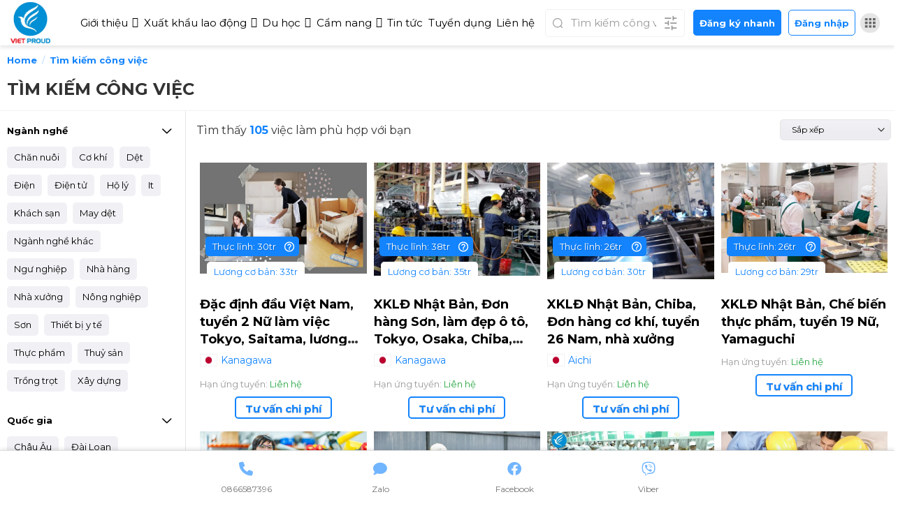

--- FILE ---
content_type: text/html; charset=UTF-8
request_url: https://vietproud.com.vn/tim-kiem-cong-viec/
body_size: 40818
content:
<!DOCTYPE html>
<!--[if IE 9 ]>
<html lang="vi" prefix="og: https://ogp.me/ns#" class="ie9 loading-site no-js"> <![endif]-->
<!--[if IE 8 ]>
<html lang="vi" prefix="og: https://ogp.me/ns#" class="ie8 loading-site no-js"> <![endif]-->
<!--[if (gte IE 9)|!(IE)]><!-->
<html lang="vi" prefix="og: https://ogp.me/ns#" class="loading-site no-js"> <!--<![endif]-->
<head>
    <meta charset="UTF-8"/>
    <link rel="profile" href="https://gmpg.org/xfn/11"/>
    <link rel="pingback" href="https://vietproud.com.vn/xmlrpc.php"/>
    <script>(function(html){html.className = html.className.replace(/\bno-js\b/,'js')})(document.documentElement);</script>
<meta name="viewport" content="width=device-width, initial-scale=1" />
<!-- Tối ưu hóa công cụ tìm kiếm bởi Rank Math - https://rankmath.com/ -->
<title>Tìm kiếm công việc</title>
<meta name="robots" content="follow, index, max-snippet:-1, max-video-preview:-1, max-image-preview:large"/>
<link rel="canonical" href="https://vietproud.com.vn/tim-kiem-cong-viec/" />
<meta property="og:locale" content="vi_VN" />
<meta property="og:type" content="article" />
<meta property="og:title" content="Tìm kiếm công việc" />
<meta property="og:url" content="https://vietproud.com.vn/tim-kiem-cong-viec/" />
<meta property="og:site_name" content="vietproud.com.vn" />
<meta property="og:updated_time" content="2024-05-03T21:17:06+07:00" />
<meta property="article:published_time" content="2024-05-03T21:16:58+07:00" />
<meta property="article:modified_time" content="2024-05-03T21:17:06+07:00" />
<meta name="twitter:card" content="summary_large_image" />
<meta name="twitter:title" content="Tìm kiếm công việc" />
<meta name="twitter:label1" content="Thời gian để đọc" />
<meta name="twitter:data1" content="Chưa đến một phút" />
<script type="application/ld+json" class="rank-math-schema">{"@context":"https://schema.org","@graph":[{"@type":["Organization","Person"],"@id":"https://vietproud.com.vn/#person","name":"vietproud.com.vn","url":"https://vietproud.com.vn"},{"@type":"WebSite","@id":"https://vietproud.com.vn/#website","url":"https://vietproud.com.vn","name":"vietproud.com.vn","publisher":{"@id":"https://vietproud.com.vn/#person"},"inLanguage":"vi"},{"@type":"BreadcrumbList","@id":"https://vietproud.com.vn/tim-kiem-cong-viec/#breadcrumb","itemListElement":[{"@type":"ListItem","position":"1","item":{"@id":"https://vietproud.com.vn","name":"Home"}},{"@type":"ListItem","position":"2","item":{"@id":"https://vietproud.com.vn/tim-kiem-cong-viec/","name":"T\u00ecm ki\u1ebfm c\u00f4ng vi\u1ec7c"}}]},{"@type":"WebPage","@id":"https://vietproud.com.vn/tim-kiem-cong-viec/#webpage","url":"https://vietproud.com.vn/tim-kiem-cong-viec/","name":"T\u00ecm ki\u1ebfm c\u00f4ng vi\u1ec7c","datePublished":"2024-05-03T21:16:58+07:00","dateModified":"2024-05-03T21:17:06+07:00","isPartOf":{"@id":"https://vietproud.com.vn/#website"},"inLanguage":"vi","breadcrumb":{"@id":"https://vietproud.com.vn/tim-kiem-cong-viec/#breadcrumb"}},{"@type":"Person","@id":"https://vietproud.com.vn/author/admin/","name":"admin","url":"https://vietproud.com.vn/author/admin/","image":{"@type":"ImageObject","@id":"https://secure.gravatar.com/avatar/77e35a8aa5255f5ba0c3e66aa877fd639ca4179ccd29f899ace8eec3c99c4cef?s=96&amp;d=mm&amp;r=g","url":"https://secure.gravatar.com/avatar/77e35a8aa5255f5ba0c3e66aa877fd639ca4179ccd29f899ace8eec3c99c4cef?s=96&amp;d=mm&amp;r=g","caption":"admin","inLanguage":"vi"},"sameAs":["https://vietproud.com.vn"]},{"@type":"Article","headline":"T\u00ecm ki\u1ebfm c\u00f4ng vi\u1ec7c","datePublished":"2024-05-03T21:16:58+07:00","dateModified":"2024-05-03T21:17:06+07:00","author":{"@id":"https://vietproud.com.vn/author/admin/","name":"admin"},"publisher":{"@id":"https://vietproud.com.vn/#person"},"name":"T\u00ecm ki\u1ebfm c\u00f4ng vi\u1ec7c","@id":"https://vietproud.com.vn/tim-kiem-cong-viec/#richSnippet","isPartOf":{"@id":"https://vietproud.com.vn/tim-kiem-cong-viec/#webpage"},"inLanguage":"vi","mainEntityOfPage":{"@id":"https://vietproud.com.vn/tim-kiem-cong-viec/#webpage"}}]}</script>
<!-- /Plugin SEO WordPress Rank Math -->

<link rel='dns-prefetch' href='//cdn.jsdelivr.net' />
<link rel='dns-prefetch' href='//fonts.googleapis.com' />
<link href='https://fonts.gstatic.com' crossorigin rel='preconnect' />
<link rel='prefetch' href='https://vietproud.com.vn/wp-content/themes/flatsome/assets/js/flatsome.js?ver=a0a7aee297766598a20e' />
<link rel='prefetch' href='https://vietproud.com.vn/wp-content/themes/flatsome/assets/js/chunk.slider.js?ver=3.18.7' />
<link rel='prefetch' href='https://vietproud.com.vn/wp-content/themes/flatsome/assets/js/chunk.popups.js?ver=3.18.7' />
<link rel='prefetch' href='https://vietproud.com.vn/wp-content/themes/flatsome/assets/js/chunk.tooltips.js?ver=3.18.7' />
<link rel="alternate" type="application/rss+xml" title="Dòng thông tin VietProud Xuất Khẩu Lao Động, Du Học, Việc làm Kỹ sư &raquo;" href="https://vietproud.com.vn/feed/" />
<link rel="alternate" type="application/rss+xml" title="VietProud Xuất Khẩu Lao Động, Du Học, Việc làm Kỹ sư &raquo; Dòng bình luận" href="https://vietproud.com.vn/comments/feed/" />
<link rel="alternate" title="oNhúng (JSON)" type="application/json+oembed" href="https://vietproud.com.vn/wp-json/oembed/1.0/embed?url=https%3A%2F%2Fvietproud.com.vn%2Ftim-kiem-cong-viec%2F" />
<link rel="alternate" title="oNhúng (XML)" type="text/xml+oembed" href="https://vietproud.com.vn/wp-json/oembed/1.0/embed?url=https%3A%2F%2Fvietproud.com.vn%2Ftim-kiem-cong-viec%2F&#038;format=xml" />
<style id='wp-img-auto-sizes-contain-inline-css' type='text/css'>
img:is([sizes=auto i],[sizes^="auto," i]){contain-intrinsic-size:3000px 1500px}
/*# sourceURL=wp-img-auto-sizes-contain-inline-css */
</style>
<link rel='stylesheet' id='megamenu-css' href='https://vietproud.com.vn/wp-content/uploads/maxmegamenu/style.css?ver=c43b7e' type='text/css' media='all' />
<link rel='stylesheet' id='dashicons-css' href='https://vietproud.com.vn/wp-includes/css/dashicons.min.css?ver=841c91a3f8911b9d735a731fb0adbe3e' type='text/css' media='all' />
<link rel='stylesheet' id='fancybox-style-css' href='https://vietproud.com.vn/wp-content/themes/bacninhit/assets/js/fancybox/dist/jquery.fancybox.css?ver=841c91a3f8911b9d735a731fb0adbe3e' type='text/css' media='all' />
<link rel='stylesheet' id='swiper-style-css' href='https://cdn.jsdelivr.net/npm/swiper@11/swiper-bundle.min.css?ver=841c91a3f8911b9d735a731fb0adbe3e' type='text/css' media='all' />
<link rel='stylesheet' id='awesome-style-css' href='https://vietproud.com.vn/wp-content/themes/bacninhit/assets/fonts/awesome6/css/all.css?ver=841c91a3f8911b9d735a731fb0adbe3e' type='text/css' media='all' />
<link rel='stylesheet' id='main-style-css' href='https://vietproud.com.vn/wp-content/themes/bacninhit/assets/css/main.css?ver=250612-80835' type='text/css' media='' />
<link rel='stylesheet' id='responsive-style-css' href='https://vietproud.com.vn/wp-content/themes/bacninhit/assets/css/responsive.css?ver=250607-111229' type='text/css' media='' />
<link rel='stylesheet' id='wp-pagenavi-css' href='https://vietproud.com.vn/wp-content/plugins/wp-pagenavi/pagenavi-css.css?ver=2.70' type='text/css' media='all' />
<link rel='stylesheet' id='flatsome-style-css' href='https://vietproud.com.vn/wp-content/themes/bacninhit/style.css?ver=1744773288' type='text/css' media='all' />
<link rel='stylesheet' id='flatsome-main-css' href='https://vietproud.com.vn/wp-content/themes/flatsome/assets/css/flatsome.css?ver=1749712613' type='text/css' media='all' />
<style id='flatsome-main-inline-css' type='text/css'>
@font-face {
				font-family: "fl-icons";
				font-display: block;
				src: url(https://vietproud.com.vn/wp-content/themes/flatsome/assets/css/icons/fl-icons.eot?v=3.18.7);
				src:
					url(https://vietproud.com.vn/wp-content/themes/flatsome/assets/css/icons/fl-icons.eot#iefix?v=3.18.7) format("embedded-opentype"),
					url(https://vietproud.com.vn/wp-content/themes/flatsome/assets/css/icons/fl-icons.woff2?v=3.18.7) format("woff2"),
					url(https://vietproud.com.vn/wp-content/themes/flatsome/assets/css/icons/fl-icons.ttf?v=3.18.7) format("truetype"),
					url(https://vietproud.com.vn/wp-content/themes/flatsome/assets/css/icons/fl-icons.woff?v=3.18.7) format("woff"),
					url(https://vietproud.com.vn/wp-content/themes/flatsome/assets/css/icons/fl-icons.svg?v=3.18.7#fl-icons) format("svg");
			}
/*# sourceURL=flatsome-main-inline-css */
</style>
<link rel='stylesheet' id='flatsome-googlefonts-css' href='//fonts.googleapis.com/css?family=Montserrat%3Aregular%2C700%2Cregular%2C700%2Cregular&#038;display=swap&#038;ver=3.9' type='text/css' media='all' />
<script type="text/javascript" src="https://vietproud.com.vn/wp-includes/js/jquery/jquery.min.js?ver=3.7.1" id="jquery-core-js"></script>
<link rel="https://api.w.org/" href="https://vietproud.com.vn/wp-json/" /><link rel="alternate" title="JSON" type="application/json" href="https://vietproud.com.vn/wp-json/wp/v2/pages/5794" /><link rel="EditURI" type="application/rsd+xml" title="RSD" href="https://vietproud.com.vn/xmlrpc.php?rsd" />
<!-- Google tag (gtag.js) -->
<script async src="https://www.googletagmanager.com/gtag/js?id=G-WW8RLWBXBE"></script>
<script>
  window.dataLayer = window.dataLayer || [];
  function gtag(){dataLayer.push(arguments);}
  gtag('js', new Date());

  gtag('config', 'G-WW8RLWBXBE');
</script>
<link rel="preconnect" href="https://fonts.googleapis.com">
<link rel="preconnect" href="https://fonts.gstatic.com" crossorigin>
<link href="https://fonts.googleapis.com/css2?family=Great+Vibes&display=swap" rel="stylesheet">

<!-- Google Tag Manager -->
<script>(function(w,d,s,l,i){w[l]=w[l]||[];w[l].push({'gtm.start':
new Date().getTime(),event:'gtm.js'});var f=d.getElementsByTagName(s)[0],
j=d.createElement(s),dl=l!='dataLayer'?'&l='+l:'';j.async=true;j.src=
'https://www.googletagmanager.com/gtm.js?id='+i+dl;f.parentNode.insertBefore(j,f);
})(window,document,'script','dataLayer','GTM-N2XLJSTS');</script>
<!-- End Google Tag Manager --><link rel="icon" href="https://vietproud.com.vn/wp-content/uploads/2024/05/cropped-demo7-vinasite-top-4NDrfmAY6F-32x32.webp" sizes="32x32" />
<link rel="icon" href="https://vietproud.com.vn/wp-content/uploads/2024/05/cropped-demo7-vinasite-top-4NDrfmAY6F-192x192.webp" sizes="192x192" />
<link rel="apple-touch-icon" href="https://vietproud.com.vn/wp-content/uploads/2024/05/cropped-demo7-vinasite-top-4NDrfmAY6F-180x180.webp" />
<meta name="msapplication-TileImage" content="https://vietproud.com.vn/wp-content/uploads/2024/05/cropped-demo7-vinasite-top-4NDrfmAY6F-270x270.webp" />
<style id="custom-css" type="text/css">:root {--primary-color: #1384fe;--fs-color-primary: #1384fe;--fs-color-secondary: #d26e4b;--fs-color-success: #7a9c59;--fs-color-alert: #b20000;--fs-experimental-link-color: #000000;--fs-experimental-link-color-hover: #dd3333;}.tooltipster-base {--tooltip-color: #fff;--tooltip-bg-color: #000;}.off-canvas-right .mfp-content, .off-canvas-left .mfp-content {--drawer-width: 300px;}.container-width, .full-width .ubermenu-nav, .container, .row{max-width: 1410px}.row.row-collapse{max-width: 1380px}.row.row-small{max-width: 1402.5px}.row.row-large{max-width: 1440px}.header-main{height: 65px}#logo img{max-height: 65px}#logo{width:70px;}#logo img{padding:3px 0;}.header-top{min-height: 30px}.transparent .header-main{height: 90px}.transparent #logo img{max-height: 90px}.has-transparent + .page-title:first-of-type,.has-transparent + #main > .page-title,.has-transparent + #main > div > .page-title,.has-transparent + #main .page-header-wrapper:first-of-type .page-title{padding-top: 90px;}.header.show-on-scroll,.stuck .header-main{height:65px!important}.stuck #logo img{max-height: 65px!important}.header-bg-color {background-color: #ffffff}.header-bottom {background-color: #f1f1f1}.stuck .header-main .nav > li > a{line-height: 50px }@media (max-width: 549px) {.header-main{height: 50px}#logo img{max-height: 50px}}body{color: #333333}h1,h2,h3,h4,h5,h6,.heading-font{color: #333333;}body{font-size: 100%;}@media screen and (max-width: 549px){body{font-size: 100%;}}body{font-family: Montserrat, sans-serif;}body {font-weight: 400;font-style: normal;}.nav > li > a {font-family: Montserrat, sans-serif;}.mobile-sidebar-levels-2 .nav > li > ul > li > a {font-family: Montserrat, sans-serif;}.nav > li > a,.mobile-sidebar-levels-2 .nav > li > ul > li > a {font-weight: 700;font-style: normal;}h1,h2,h3,h4,h5,h6,.heading-font, .off-canvas-center .nav-sidebar.nav-vertical > li > a{font-family: Montserrat, sans-serif;}h1,h2,h3,h4,h5,h6,.heading-font,.banner h1,.banner h2 {font-weight: 700;font-style: normal;}.alt-font{font-family: Montserrat, sans-serif;}.alt-font {font-weight: 400!important;font-style: normal!important;}.nav-vertical-fly-out > li + li {border-top-width: 1px; border-top-style: solid;}/* Custom CSS */.fixtexth h1{font-size:20px;}.fixtexth .abouts-content{font-size:16px;}.video-content h3 a{font-size:18px !important;color:#fff !important}.job-content h3 a{font-size:18px !important;}.job-content h3{line-height: 24px;}.video-content h3{line-height: 20px;}.hfix{font-size:24px !important;}.entry-content, .post-desc{text-align: justify;}.img, .img img{ max-width:100% !important;}/* Custom CSS Tablet */@media (max-width: 849px){.job-content h3 a {font-size: 16px !important;}.job-content h3{line-height:20px;height:60px;}.home-title h2{font-size: 20px !important;}}.label-new.menu-item > a:after{content:"Mới";}.label-hot.menu-item > a:after{content:"Thịnh hành";}.label-sale.menu-item > a:after{content:"Giảm giá";}.label-popular.menu-item > a:after{content:"Phổ biến";}</style>		<style type="text/css" id="wp-custom-css">
			@media (min-width: 850px) {
.img img { width:auto !important;}
}
@media (max-width: 849px) {
	.wp_search_job {
  margin-left: 0px !important;
}
	.wp_search_job form {
    width: 100% !important;
  }
	.nav{ display:block !important;}
	  .medium-logo-left .flex-left {
			flex: 10 1 0 !important;
			order: 2;
			text-align: right;
  }
	 #masthead {
        height: 90px !important;
    }
	#logo img {
 		 max-height: 90px !important;
}
	.logo img{
		max-width: initial !important;
		width:auto !important;
	}
	.job-item .job-thumbnail, .job-item .job-thumbnail img{ height:auto !important;}
	.job-item .job-thumbnail img{
		
		max-height:100% !important;
	}
	#mega-menu-wrap-primary_mobile #mega-menu-primary_mobile > li.mega-menu-item > a.mega-menu-link{
		color:#222;
	}
	#mega-menu-wrap-primary_mobile .mega-menu-toggle{
		display:none;
		
	}
	#mega-menu-wrap-primary_mobile .mega-menu-toggle + #mega-menu-primary_mobile{
		
		display:block;
		background:#fff;
	}
	body.menu-open {
    overflow: hidden;
    position: fixed;
    width: 100%;
}

.moGnbWrap.on .gnbDep1 {
    max-height: calc(100vh - 60px);
    overflow-y: auto;
  
}
	
	ul.menu > li li > a {
  color: darkblue !important;
}
	.sub-menu .menu-item{
		padding: 5px 0px;
		border-bottom:1px solid #ececec;
	}
	.widget > ul > li > a, .widget > ul > li > span:first-child, ul.menu > li > a, ul.menu > li > span:first-child{
		
		padding:10px 10px 10px 35px !important;
	}
	

	 .moGnbWrap {
        position: fixed;
        top: 0;
        right: 0;
        width: 290px;
        height: 100vh;
        background: #fff;
        transform: translateX(100%);
        transition: all 0.3s;
        z-index: 999999;
    }

    .moGnbWrap.on {
        transform: translateX(0);
    }
.widget > ul > li ul, ul.menu > li ul {
	border-left: 0px !important;
	}
.moGnbWrap .gnbHeader {
        position: relative;
        padding: 10px 15px;
        height: 60px;
        border-bottom: 1px solid #ddd;
        background: #fff
    }
	
.moGnbWrap .gnbHeader .gnbLogo img {
        height: 36px;
        width: auto;
    }

    .moGnbWrap .gnbHeader .btnGnbClose {
        position: absolute;
        right: 8px;
        margin: 0;
        top: 50%;
        transform: translateY(-50%);
        width: 30px;
        height: 30px;
        background: url('/wp-content/themes/bacninhit/assets/images/icon_close_black.png') no-repeat center;
        background-size: 16px
    }

    .ir {
        overflow: hidden;
        display: block;
        position: absolute;
        left: 0;
        right: 0;
        z-index: -1;
        border: 0;
        width: 1px;
        height: 1px;
        clip: rect(1px, 1px, 1px, 1px);
    }

    .moGnbWrap .gnbDep1 {
        position: relative
    }

    .moGnbWrap .gnbDep1 .dep1 > a {
        display: flex;
        justify-content: center;
        align-items: center;
        width: 84px;
        height: 53px;
        color: #fff;
        font-size: 14px;
        font-weight: 500;
        background: #137fd2;
        text-align: center;
    }

    .moGnbWrap .gnbDep1 .dep1 > a.on {
        color: #222;
        background: #fff
    }

    .moGnbWrap .gnbDep1 .dep1 > a.on + .gnbDep2 {
        display: block
    }

    .moGnbWrap .gnbDep2 {
        display: none;
        overflow-y: auto;
        position: absolute;
        top: 0;
        left: 84px;
        width: calc(100% - 84px);
        height: calc(100vh - 60px);
        background: #fff
    }

    .moGnbWrap .gnbDep2 .dep2 > a {
        position: relative;
        display: flex;
        align-items: center;
        width: 100%;
        height: 53px;
        padding: 0 33px 0 15px;
        font-size: 14px;
        color: #222;
        font-weight: 500
    }

    .moGnbWrap .gnbDep2 .dep2 > a:after {
        content: '';
        overflow: hidden;
        display: block;
        position: absolute;
        top: 50%;
        right: 15px;
        transform: translateY(-50%);
        width: 12px;
        height: 12px;
        background: url('../images/main/icon_more.png') no-repeat;
        background-size: 100% auto;
        background-position: 0 0
    }

    .moGnbWrap .gnbDep2 .dep2.on > a:after {
        background-position: 0 -15px
    }

    .moGnbWrap .gnbDep3 {
        display: none;
        padding-bottom: 10px
    }

    .moGnbWrap .gnbDep3 .dep3 {
        padding: 0 15px;
    }

    .moGnbWrap .gnbDep3 .dep3 > a {
        display: block;
        height: 32px;
        line-height: 32px;
        font-size: 12px;
        color: #444;
        border-bottom: 1px solid #f5f5f5
    }

    .moGnbWrap .hasDep4 > a {
        padding-right: 15px;
        position: relative
    }

    .moGnbWrap .hasDep4 > a:after {
        content: '';
        display: block;
        position: absolute;
        right: 1px;
        top: 45%;
        transform: translateY(-50%) rotate(45deg);
        width: 6px;
        height: 6px;
        border: solid #666;
        border-width: 0 2px 2px 0
    }

    .moGnbWrap .gnbDep4 {
        display: none;
        margin: 5px 0
    }

    .moGnbWrap .hasDep4.on > a:after {
        top: 55%;
        transform: translateY(-50%) rotate(-135deg)
    }

    .moGnbWrap .gnbDep4 .dep4 > a {
        display: block;
        padding: 2px 0 3px;
        font-size: 11px;
        font-weight: 300;
        color: #666;
        letter-spacing: -0.8px
    }

    .dimm {
        position: fixed;
        top: 0;
        right: 0;
        left: 0;
        bottom: 0;
        background: rgba(0, 0, 0, 0.7);
        z-index: 99999;
    }

    #mega-menu-wrap-primary_mobile #mega-menu-primary_mobile > li.mega-menu-flyout ul.mega-sub-menu li.mega-menu-item a.mega-menu-link {
        background: #fff !important;
        color: #000 !important;
        font-size: 15px !important;
        border-top: 1px solid #f2f2f2;
    }

    .menu-bar a {
        color: hsla(0, 0%, 40%, .85);
        font-size: 26px;
    }

    #mega-menu-wrap-primary_mobile #mega-menu-primary_mobile > li.mega-menu-flyout ul.mega-sub-menu {
        padding: 10px 0;
        background: #fff !important;
    }
	.menu-bar a {
    color: hsla(0, 0%, 40%, .85);
    font-size: 26px;
  }
  .header-main li.html.custom {
    display: block !important;
  }
}
.ktchuan img{ width:100%;}

.img, .img .img-inner {
  position: relative;
  width: 100%;
  text-align: center;
}
.img img {
  max-width: 100% !important;
	
	height:auto !important;
	margin:auto;
	text-align:center;
}
.video-content h3 a{
	font-size:14px !important;
	
}
.banner-top h3 {
   font-family: 'Montserrat', sans-serif;

    text-shadow: 0 1px 1px rgba(0, 0, 0, .25);
    font-size: 20px !important;
    font-weight: normal !important;
    line-height: 23px !important;
    margin-bottom: 19px !important;
    position: relative;
}
.banner-top h2 {
   font-family: 'Montserrat', sans-serif;
    font-weight: bold !important;
    font-size: 26px !important;
    line-height: 31px !important;
    margin-bottom: 19px !important;
}
table.wp_about_table tr td {
    background: #fff;
    padding: 10px;
    font-size: 20px;
    font-weight: 400;
    color: #000;
    border-color: #5b717b !important;
}
.section-content.relative {
    overflow: hidden;
}
/**cham**/
 .sentence {
position: relative;
padding-left: 20px;
margin-bottom: 10px;
	 
    }

.sentence::before {
content: "";
display: block;
width: 15px;
height: 15px;
background-color: #C71F16;
border-radius: 50%;
position: absolute;
left: 0;
top: 4px;
	
    }
.connector {
position: absolute;
width: 2px;
height: 200px; 
background-color: #C71F16;

left: 6px;
	margin-top:10px
    }
strong.top1 {
    background: #ba1111;
    color: #fff;
    padding: 10px 20px;
   
    border-radius: 5px;
    border-top-left-radius: 5px;
    border-top-right-radius: 5px;
    border-bottom-right-radius: 5px;
    border-bottom-left-radius: 5px;
}
.GAINS {
    padding-top: 30px;
    padding-bottom: 30px;
    background-color: rgb(199, 31, 22);
    margin-top: -120px;
    z-index: 99999;
}
.career-goals {
    border-radius: 0px 0px 200px 200px;
    background: #C71F16;
    padding: 35px 20px;
	color:#fff;
	    text-align: center;
}
.relationship .career-goals {
    top:45%;
    position: absolute;
	
}
#PARAGRAPH847 > .ladi-paragraph {
    font-family: "Great Vibes", cursive;
    text-align: center;
  font-style: normal;
}
.ladi-shape {
    position: absolute;
    width: 100%;
    height: 100%;
    pointer-events: none;
	fill: rgb(255 13 0);
}
.about_us1 {
    width: 30px;
	height:28px;
   	position: absolute;
	right:10px;
	bottom:5px;
}

.gap-red {
    height: 50px;
    width: 100%;
    background: #C71F16;
    border-top-right-radius: 50%;
    border-top-left-radius: 50%;
    box-shadow: 0 0 10px rgb(182 4 4);
}
.rice-1 svg {
    width: 400px;
}
.bentrai{
		position: absolute;
	width:50px;
	left:-10px;
	top:-15px
}
strong.top1::before {
   content: "";
    border-left: 15px solid transparent;
    border-right: 15px solid transparent;
    border-top: 25px solid #C71F16;
    position: absolute;
    top: 2px;
    left: 3%;
    transform: rotate(-30deg);
}
.sentence {
    padding-left: 40px;
}
.zom1 .img .img-inner {
    overflow: hidden;
    width: 150%;
}
b, strong {
    font-weight: 600;
    font-weight: 600;
}
.entry-content a {
    color: #008FD5;
    text-decoration: none;
}		</style>
		<style type="text/css">/** Mega Menu CSS: fs **/</style>
    <script>
	// khoa scroll 
	
	document.addEventListener('DOMContentLoaded', function () {
		const menuWrap = document.querySelector('.moGnbWrap');
		const closeBtn = document.querySelector('.btnGnbClose');
	
		if (menuWrap && closeBtn) {
			// Khi mở menu
			if (menuWrap.classList.contains('on')) {
				document.body.classList.add('menu-open');
			}
	
			// Theo dõi thay đổi class (khi bạn dùng toggle qua nút khác)
			const observer = new MutationObserver(() => {
				if (menuWrap.classList.contains('on')) {
					document.body.classList.add('menu-open');
				} else {
					document.body.classList.remove('menu-open');
				}
			});
	
			observer.observe(menuWrap, { attributes: true, attributeFilter: ['class'] });
	
			// Khi nhấn nút Đóng
			closeBtn.addEventListener('click', function () {
				menuWrap.classList.remove('on');
				document.body.classList.remove('menu-open');
			});
		}
	});
	</script>
<style id='global-styles-inline-css' type='text/css'>
:root{--wp--preset--aspect-ratio--square: 1;--wp--preset--aspect-ratio--4-3: 4/3;--wp--preset--aspect-ratio--3-4: 3/4;--wp--preset--aspect-ratio--3-2: 3/2;--wp--preset--aspect-ratio--2-3: 2/3;--wp--preset--aspect-ratio--16-9: 16/9;--wp--preset--aspect-ratio--9-16: 9/16;--wp--preset--color--black: #000000;--wp--preset--color--cyan-bluish-gray: #abb8c3;--wp--preset--color--white: #ffffff;--wp--preset--color--pale-pink: #f78da7;--wp--preset--color--vivid-red: #cf2e2e;--wp--preset--color--luminous-vivid-orange: #ff6900;--wp--preset--color--luminous-vivid-amber: #fcb900;--wp--preset--color--light-green-cyan: #7bdcb5;--wp--preset--color--vivid-green-cyan: #00d084;--wp--preset--color--pale-cyan-blue: #8ed1fc;--wp--preset--color--vivid-cyan-blue: #0693e3;--wp--preset--color--vivid-purple: #9b51e0;--wp--preset--color--primary: #1384fe;--wp--preset--color--secondary: #d26e4b;--wp--preset--color--success: #7a9c59;--wp--preset--color--alert: #b20000;--wp--preset--gradient--vivid-cyan-blue-to-vivid-purple: linear-gradient(135deg,rgb(6,147,227) 0%,rgb(155,81,224) 100%);--wp--preset--gradient--light-green-cyan-to-vivid-green-cyan: linear-gradient(135deg,rgb(122,220,180) 0%,rgb(0,208,130) 100%);--wp--preset--gradient--luminous-vivid-amber-to-luminous-vivid-orange: linear-gradient(135deg,rgb(252,185,0) 0%,rgb(255,105,0) 100%);--wp--preset--gradient--luminous-vivid-orange-to-vivid-red: linear-gradient(135deg,rgb(255,105,0) 0%,rgb(207,46,46) 100%);--wp--preset--gradient--very-light-gray-to-cyan-bluish-gray: linear-gradient(135deg,rgb(238,238,238) 0%,rgb(169,184,195) 100%);--wp--preset--gradient--cool-to-warm-spectrum: linear-gradient(135deg,rgb(74,234,220) 0%,rgb(151,120,209) 20%,rgb(207,42,186) 40%,rgb(238,44,130) 60%,rgb(251,105,98) 80%,rgb(254,248,76) 100%);--wp--preset--gradient--blush-light-purple: linear-gradient(135deg,rgb(255,206,236) 0%,rgb(152,150,240) 100%);--wp--preset--gradient--blush-bordeaux: linear-gradient(135deg,rgb(254,205,165) 0%,rgb(254,45,45) 50%,rgb(107,0,62) 100%);--wp--preset--gradient--luminous-dusk: linear-gradient(135deg,rgb(255,203,112) 0%,rgb(199,81,192) 50%,rgb(65,88,208) 100%);--wp--preset--gradient--pale-ocean: linear-gradient(135deg,rgb(255,245,203) 0%,rgb(182,227,212) 50%,rgb(51,167,181) 100%);--wp--preset--gradient--electric-grass: linear-gradient(135deg,rgb(202,248,128) 0%,rgb(113,206,126) 100%);--wp--preset--gradient--midnight: linear-gradient(135deg,rgb(2,3,129) 0%,rgb(40,116,252) 100%);--wp--preset--font-size--small: 13px;--wp--preset--font-size--medium: 20px;--wp--preset--font-size--large: 36px;--wp--preset--font-size--x-large: 42px;--wp--preset--spacing--20: 0.44rem;--wp--preset--spacing--30: 0.67rem;--wp--preset--spacing--40: 1rem;--wp--preset--spacing--50: 1.5rem;--wp--preset--spacing--60: 2.25rem;--wp--preset--spacing--70: 3.38rem;--wp--preset--spacing--80: 5.06rem;--wp--preset--shadow--natural: 6px 6px 9px rgba(0, 0, 0, 0.2);--wp--preset--shadow--deep: 12px 12px 50px rgba(0, 0, 0, 0.4);--wp--preset--shadow--sharp: 6px 6px 0px rgba(0, 0, 0, 0.2);--wp--preset--shadow--outlined: 6px 6px 0px -3px rgb(255, 255, 255), 6px 6px rgb(0, 0, 0);--wp--preset--shadow--crisp: 6px 6px 0px rgb(0, 0, 0);}:where(body) { margin: 0; }.wp-site-blocks > .alignleft { float: left; margin-right: 2em; }.wp-site-blocks > .alignright { float: right; margin-left: 2em; }.wp-site-blocks > .aligncenter { justify-content: center; margin-left: auto; margin-right: auto; }:where(.is-layout-flex){gap: 0.5em;}:where(.is-layout-grid){gap: 0.5em;}.is-layout-flow > .alignleft{float: left;margin-inline-start: 0;margin-inline-end: 2em;}.is-layout-flow > .alignright{float: right;margin-inline-start: 2em;margin-inline-end: 0;}.is-layout-flow > .aligncenter{margin-left: auto !important;margin-right: auto !important;}.is-layout-constrained > .alignleft{float: left;margin-inline-start: 0;margin-inline-end: 2em;}.is-layout-constrained > .alignright{float: right;margin-inline-start: 2em;margin-inline-end: 0;}.is-layout-constrained > .aligncenter{margin-left: auto !important;margin-right: auto !important;}.is-layout-constrained > :where(:not(.alignleft):not(.alignright):not(.alignfull)){margin-left: auto !important;margin-right: auto !important;}body .is-layout-flex{display: flex;}.is-layout-flex{flex-wrap: wrap;align-items: center;}.is-layout-flex > :is(*, div){margin: 0;}body .is-layout-grid{display: grid;}.is-layout-grid > :is(*, div){margin: 0;}body{padding-top: 0px;padding-right: 0px;padding-bottom: 0px;padding-left: 0px;}a:where(:not(.wp-element-button)){text-decoration: none;}:root :where(.wp-element-button, .wp-block-button__link){background-color: #32373c;border-width: 0;color: #fff;font-family: inherit;font-size: inherit;font-style: inherit;font-weight: inherit;letter-spacing: inherit;line-height: inherit;padding-top: calc(0.667em + 2px);padding-right: calc(1.333em + 2px);padding-bottom: calc(0.667em + 2px);padding-left: calc(1.333em + 2px);text-decoration: none;text-transform: inherit;}.has-black-color{color: var(--wp--preset--color--black) !important;}.has-cyan-bluish-gray-color{color: var(--wp--preset--color--cyan-bluish-gray) !important;}.has-white-color{color: var(--wp--preset--color--white) !important;}.has-pale-pink-color{color: var(--wp--preset--color--pale-pink) !important;}.has-vivid-red-color{color: var(--wp--preset--color--vivid-red) !important;}.has-luminous-vivid-orange-color{color: var(--wp--preset--color--luminous-vivid-orange) !important;}.has-luminous-vivid-amber-color{color: var(--wp--preset--color--luminous-vivid-amber) !important;}.has-light-green-cyan-color{color: var(--wp--preset--color--light-green-cyan) !important;}.has-vivid-green-cyan-color{color: var(--wp--preset--color--vivid-green-cyan) !important;}.has-pale-cyan-blue-color{color: var(--wp--preset--color--pale-cyan-blue) !important;}.has-vivid-cyan-blue-color{color: var(--wp--preset--color--vivid-cyan-blue) !important;}.has-vivid-purple-color{color: var(--wp--preset--color--vivid-purple) !important;}.has-primary-color{color: var(--wp--preset--color--primary) !important;}.has-secondary-color{color: var(--wp--preset--color--secondary) !important;}.has-success-color{color: var(--wp--preset--color--success) !important;}.has-alert-color{color: var(--wp--preset--color--alert) !important;}.has-black-background-color{background-color: var(--wp--preset--color--black) !important;}.has-cyan-bluish-gray-background-color{background-color: var(--wp--preset--color--cyan-bluish-gray) !important;}.has-white-background-color{background-color: var(--wp--preset--color--white) !important;}.has-pale-pink-background-color{background-color: var(--wp--preset--color--pale-pink) !important;}.has-vivid-red-background-color{background-color: var(--wp--preset--color--vivid-red) !important;}.has-luminous-vivid-orange-background-color{background-color: var(--wp--preset--color--luminous-vivid-orange) !important;}.has-luminous-vivid-amber-background-color{background-color: var(--wp--preset--color--luminous-vivid-amber) !important;}.has-light-green-cyan-background-color{background-color: var(--wp--preset--color--light-green-cyan) !important;}.has-vivid-green-cyan-background-color{background-color: var(--wp--preset--color--vivid-green-cyan) !important;}.has-pale-cyan-blue-background-color{background-color: var(--wp--preset--color--pale-cyan-blue) !important;}.has-vivid-cyan-blue-background-color{background-color: var(--wp--preset--color--vivid-cyan-blue) !important;}.has-vivid-purple-background-color{background-color: var(--wp--preset--color--vivid-purple) !important;}.has-primary-background-color{background-color: var(--wp--preset--color--primary) !important;}.has-secondary-background-color{background-color: var(--wp--preset--color--secondary) !important;}.has-success-background-color{background-color: var(--wp--preset--color--success) !important;}.has-alert-background-color{background-color: var(--wp--preset--color--alert) !important;}.has-black-border-color{border-color: var(--wp--preset--color--black) !important;}.has-cyan-bluish-gray-border-color{border-color: var(--wp--preset--color--cyan-bluish-gray) !important;}.has-white-border-color{border-color: var(--wp--preset--color--white) !important;}.has-pale-pink-border-color{border-color: var(--wp--preset--color--pale-pink) !important;}.has-vivid-red-border-color{border-color: var(--wp--preset--color--vivid-red) !important;}.has-luminous-vivid-orange-border-color{border-color: var(--wp--preset--color--luminous-vivid-orange) !important;}.has-luminous-vivid-amber-border-color{border-color: var(--wp--preset--color--luminous-vivid-amber) !important;}.has-light-green-cyan-border-color{border-color: var(--wp--preset--color--light-green-cyan) !important;}.has-vivid-green-cyan-border-color{border-color: var(--wp--preset--color--vivid-green-cyan) !important;}.has-pale-cyan-blue-border-color{border-color: var(--wp--preset--color--pale-cyan-blue) !important;}.has-vivid-cyan-blue-border-color{border-color: var(--wp--preset--color--vivid-cyan-blue) !important;}.has-vivid-purple-border-color{border-color: var(--wp--preset--color--vivid-purple) !important;}.has-primary-border-color{border-color: var(--wp--preset--color--primary) !important;}.has-secondary-border-color{border-color: var(--wp--preset--color--secondary) !important;}.has-success-border-color{border-color: var(--wp--preset--color--success) !important;}.has-alert-border-color{border-color: var(--wp--preset--color--alert) !important;}.has-vivid-cyan-blue-to-vivid-purple-gradient-background{background: var(--wp--preset--gradient--vivid-cyan-blue-to-vivid-purple) !important;}.has-light-green-cyan-to-vivid-green-cyan-gradient-background{background: var(--wp--preset--gradient--light-green-cyan-to-vivid-green-cyan) !important;}.has-luminous-vivid-amber-to-luminous-vivid-orange-gradient-background{background: var(--wp--preset--gradient--luminous-vivid-amber-to-luminous-vivid-orange) !important;}.has-luminous-vivid-orange-to-vivid-red-gradient-background{background: var(--wp--preset--gradient--luminous-vivid-orange-to-vivid-red) !important;}.has-very-light-gray-to-cyan-bluish-gray-gradient-background{background: var(--wp--preset--gradient--very-light-gray-to-cyan-bluish-gray) !important;}.has-cool-to-warm-spectrum-gradient-background{background: var(--wp--preset--gradient--cool-to-warm-spectrum) !important;}.has-blush-light-purple-gradient-background{background: var(--wp--preset--gradient--blush-light-purple) !important;}.has-blush-bordeaux-gradient-background{background: var(--wp--preset--gradient--blush-bordeaux) !important;}.has-luminous-dusk-gradient-background{background: var(--wp--preset--gradient--luminous-dusk) !important;}.has-pale-ocean-gradient-background{background: var(--wp--preset--gradient--pale-ocean) !important;}.has-electric-grass-gradient-background{background: var(--wp--preset--gradient--electric-grass) !important;}.has-midnight-gradient-background{background: var(--wp--preset--gradient--midnight) !important;}.has-small-font-size{font-size: var(--wp--preset--font-size--small) !important;}.has-medium-font-size{font-size: var(--wp--preset--font-size--medium) !important;}.has-large-font-size{font-size: var(--wp--preset--font-size--large) !important;}.has-x-large-font-size{font-size: var(--wp--preset--font-size--x-large) !important;}
/*# sourceURL=global-styles-inline-css */
</style>
</head>

<body data-rsssl=1 class="wp-singular page-template page-template-template page-template-page-search page-template-templatepage-search-php page page-id-5794 wp-theme-flatsome wp-child-theme-bacninhit mega-menu-primary mega-menu-primary-mobile lightbox nav-dropdown-has-arrow nav-dropdown-has-shadow nav-dropdown-has-border">
<!-- Google Tag Manager (noscript) -->
<noscript><iframe src="https://www.googletagmanager.com/ns.html?id=GTM-N2XLJSTS"
height="0" width="0" style="display:none;visibility:hidden"></iframe></noscript>
<!-- End Google Tag Manager (noscript) -->
<a class="skip-link screen-reader-text" href="#main">Chuyển đến nội dung</a>

<div id="wrapper">

    
    <header id="header"
            class="header has-sticky sticky-jump">
        <div class="header-wrapper">
            <div id="masthead" class="header-main ">
      <div class="header-inner flex-row container logo-left medium-logo-left" role="navigation">

          <!-- Logo -->
          <div id="logo" class="flex-col logo">
            
<!-- Header logo -->
<a href="https://vietproud.com.vn/" title="VietProud Xuất Khẩu Lao Động, Du Học, Việc làm Kỹ sư" rel="home">
		<img width="457" height="470" src="https://vietproud.com.vn/wp-content/uploads/2025/06/logo.png" class="header_logo header-logo" alt="VietProud Xuất Khẩu Lao Động, Du Học, Việc làm Kỹ sư"/><img  width="457" height="470" src="https://vietproud.com.vn/wp-content/uploads/2025/06/logo.png" class="header-logo-dark" alt="VietProud Xuất Khẩu Lao Động, Du Học, Việc làm Kỹ sư"/></a>
          </div>

          <!-- Mobile Left Elements -->
          <div class="flex-col show-for-medium flex-left">
            <ul class="mobile-nav nav nav-left ">
              <li class="nav-icon has-icon">
  		<a href="#" data-open="#main-menu" data-pos="right" data-bg="main-menu-overlay" data-color="" class="is-small" aria-label="Menu" aria-controls="main-menu" aria-expanded="false">

		  <i class="icon-menu" ></i>
		  		</a>
	</li>
            </ul>
          </div>

          <!-- Left Elements -->
          <div class="flex-col hide-for-medium flex-left
            flex-grow">
            <ul class="header-nav header-nav-main nav nav-left  nav-size-large nav-uppercase" >
              <div id="mega-menu-wrap-primary" class="mega-menu-wrap"><div class="mega-menu-toggle"><div class="mega-toggle-blocks-left"></div><div class="mega-toggle-blocks-center"></div><div class="mega-toggle-blocks-right"><div class='mega-toggle-block mega-menu-toggle-animated-block mega-toggle-block-0' id='mega-toggle-block-0'><button aria-label="Toggle Menu" class="mega-toggle-animated mega-toggle-animated-slider" type="button" aria-expanded="false">
                  <span class="mega-toggle-animated-box">
                    <span class="mega-toggle-animated-inner"></span>
                  </span>
                </button></div></div></div><ul id="mega-menu-primary" class="mega-menu max-mega-menu mega-menu-horizontal mega-no-js" data-event="hover_intent" data-effect="fade_up" data-effect-speed="200" data-effect-mobile="disabled" data-effect-speed-mobile="0" data-mobile-force-width="false" data-second-click="go" data-document-click="collapse" data-vertical-behaviour="standard" data-breakpoint="849" data-unbind="true" data-mobile-state="collapse_all" data-mobile-direction="vertical" data-hover-intent-timeout="300" data-hover-intent-interval="100"><li class="mega-menu-item mega-menu-item-type-post_type mega-menu-item-object-page mega-menu-item-has-children mega-align-bottom-left mega-menu-flyout mega-menu-item-26" id="mega-menu-item-26"><a class="mega-menu-link" href="https://vietproud.com.vn/gioi-thieu/" aria-expanded="false" tabindex="0">Giới thiệu<span class="mega-indicator" aria-hidden="true"></span></a>
<ul class="mega-sub-menu">
<li class="mega-menu-item mega-menu-item-type-post_type mega-menu-item-object-page mega-menu-item-12591" id="mega-menu-item-12591"><a class="mega-menu-link" href="https://vietproud.com.vn/japan/">japan</a></li></ul>
</li><li class="mega-menu-item mega-menu-item-type-custom mega-menu-item-object-custom mega-menu-item-has-children mega-align-bottom-left mega-menu-flyout mega-menu-item-7035" id="mega-menu-item-7035"><a target="_blank" class="mega-menu-link" href="https://vietproud.com.vn/loai-visa/xuat-khau-lao-dong/" aria-expanded="false" tabindex="0">Xuất khẩu lao động<span class="mega-indicator" aria-hidden="true"></span></a>
<ul class="mega-sub-menu">
<li class="mega-menu-item mega-menu-item-type-taxonomy mega-menu-item-object-job_cat mega-menu-item-7011" id="mega-menu-item-7011"><a class="mega-menu-link" href="https://vietproud.com.vn/xuat-khau-lao-dong-nhat-ban/">TTS Nhật Bản</a></li><li class="mega-menu-item mega-menu-item-type-taxonomy mega-menu-item-object-job_cat mega-menu-item-7005" id="mega-menu-item-7005"><a class="mega-menu-link" href="https://vietproud.com.vn/ky-nang-dac-dinh-nhat-ban/">Kỹ năng đặc Định - Tokutei</a></li><li class="mega-menu-item mega-menu-item-type-taxonomy mega-menu-item-object-job_cat mega-menu-item-7006" id="mega-menu-item-7006"><a class="mega-menu-link" href="https://vietproud.com.vn/ky-su-nhat-ban/">Kỹ sư Nhật Bản</a></li><li class="mega-menu-item mega-menu-item-type-taxonomy mega-menu-item-object-job_cat mega-menu-item-9596" id="mega-menu-item-9596"><a class="mega-menu-link" href="https://vietproud.com.vn/xuat-khau-lao-dong-dai-loan/">Đài Loan</a></li><li class="mega-menu-item mega-menu-item-type-post_type mega-menu-item-object-page mega-menu-item-12366" id="mega-menu-item-12366"><a class="mega-menu-link" href="https://vietproud.com.vn/xuat-khau-lao-dong-chlb-duc/">CHLB Đức</a></li><li class="mega-menu-item mega-menu-item-type-taxonomy mega-menu-item-object-job_cat mega-menu-item-has-children mega-menu-item-9598" id="mega-menu-item-9598"><a class="mega-menu-link" href="https://vietproud.com.vn/xuat-khau-lao-dong-hungary/" aria-expanded="false">Hungary<span class="mega-indicator" aria-hidden="true"></span></a>
	<ul class="mega-sub-menu">
<li class="mega-menu-item mega-menu-item-type-post_type mega-menu-item-object-page mega-menu-item-12575" id="mega-menu-item-12575"><a class="mega-menu-link" href="https://vietproud.com.vn/tuyen-lao-dong-di-lam-viec-tai-hungary-nam-2025/">Tuyển lao động đi làm việc tại Hungary</a></li>	</ul>
</li><li class="mega-menu-item mega-menu-item-type-taxonomy mega-menu-item-object-job_cat mega-menu-item-9600" id="mega-menu-item-9600"><a class="mega-menu-link" href="https://vietproud.com.vn/xuat-khau-lao-dong-ba-lan/">Ba Lan</a></li><li class="mega-menu-item mega-menu-item-type-taxonomy mega-menu-item-object-job_cat mega-menu-item-9599" id="mega-menu-item-9599"><a class="mega-menu-link" href="https://vietproud.com.vn/xuat-khau-lao-dong-hy-lap/">Hy Lạp</a></li><li class="mega-menu-item mega-menu-item-type-taxonomy mega-menu-item-object-job_cat mega-menu-item-has-children mega-menu-item-9597" id="mega-menu-item-9597"><a class="mega-menu-link" href="https://vietproud.com.vn/xuat-khau-lao-dong-chau-au/" aria-expanded="false">Châu Âu<span class="mega-indicator" aria-hidden="true"></span></a>
	<ul class="mega-sub-menu">
<li class="mega-menu-item mega-menu-item-type-post_type mega-menu-item-object-page mega-menu-item-12225" id="mega-menu-item-12225"><a class="mega-menu-link" href="https://vietproud.com.vn/tuyen-dung-lao-dong-chau-au/">Tuyển dụng lao động Châu Âu</a></li>	</ul>
</li></ul>
</li><li class="mega-menu-item mega-menu-item-type-custom mega-menu-item-object-custom mega-menu-item-has-children mega-align-bottom-left mega-menu-flyout mega-menu-item-5736" id="mega-menu-item-5736"><a class="mega-menu-link" href="#" aria-expanded="false" tabindex="0">Du học<span class="mega-indicator" aria-hidden="true"></span></a>
<ul class="mega-sub-menu">
<li class="mega-menu-item mega-menu-item-type-post_type mega-menu-item-object-page mega-menu-item-5761" id="mega-menu-item-5761"><a class="mega-menu-link" href="https://vietproud.com.vn/du-hoc-nhat-ban/">Nhật Bản</a></li><li class="mega-menu-item mega-menu-item-type-post_type mega-menu-item-object-page mega-menu-item-has-children mega-menu-item-5759" id="mega-menu-item-5759"><a class="mega-menu-link" href="https://vietproud.com.vn/du-hoc-han-quoc/" aria-expanded="false">Hàn Quốc<span class="mega-indicator" aria-hidden="true"></span></a>
	<ul class="mega-sub-menu">
<li class="mega-menu-item mega-menu-item-type-post_type mega-menu-item-object-page mega-menu-item-12202" id="mega-menu-item-12202"><a class="mega-menu-link" href="https://vietproud.com.vn/du-hoc-han-quoc-d2-6/">Du học Hàn Quốc D2-6</a></li><li class="mega-menu-item mega-menu-item-type-post_type mega-menu-item-object-page mega-menu-item-13248" id="mega-menu-item-13248"><a class="mega-menu-link" href="https://vietproud.com.vn/du-hoc-han-quoc-nam-2025/">Du học Hàn Quốc năm 2025</a></li>	</ul>
</li><li class="mega-menu-item mega-menu-item-type-post_type mega-menu-item-object-page mega-menu-item-5756" id="mega-menu-item-5756"><a class="mega-menu-link" href="https://vietproud.com.vn/du-hoc-dai-loan/">Đài Loan</a></li><li class="mega-menu-item mega-menu-item-type-post_type mega-menu-item-object-page mega-menu-item-5760" id="mega-menu-item-5760"><a class="mega-menu-link" href="https://vietproud.com.vn/du-hoc-australia/">Australia</a></li><li class="mega-menu-item mega-menu-item-type-post_type mega-menu-item-object-page mega-menu-item-7092" id="mega-menu-item-7092"><a class="mega-menu-link" href="https://vietproud.com.vn/du-hoc-new-zealand/">New Zealand</a></li><li class="mega-menu-item mega-menu-item-type-post_type mega-menu-item-object-page mega-menu-item-5758" id="mega-menu-item-5758"><a class="mega-menu-link" href="https://vietproud.com.vn/du-hoc-chlb-duc/">CHLB Đức</a></li><li class="mega-menu-item mega-menu-item-type-post_type mega-menu-item-object-page mega-menu-item-5757" id="mega-menu-item-5757"><a class="mega-menu-link" href="https://vietproud.com.vn/du-hoc-canada/">Canada</a></li></ul>
</li><li class="mega-menu-item mega-menu-item-type-taxonomy mega-menu-item-object-category mega-menu-item-has-children mega-align-bottom-left mega-menu-flyout mega-menu-item-30" id="mega-menu-item-30"><a class="mega-menu-link" href="https://vietproud.com.vn/cam-nang/" aria-expanded="false" tabindex="0">Cẩm nang<span class="mega-indicator" aria-hidden="true"></span></a>
<ul class="mega-sub-menu">
<li class="mega-menu-item mega-menu-item-type-taxonomy mega-menu-item-object-category mega-menu-item-8189" id="mega-menu-item-8189"><a class="mega-menu-link" href="https://vietproud.com.vn/cam-nang-nhat-ban/">Nhật bản</a></li><li class="mega-menu-item mega-menu-item-type-taxonomy mega-menu-item-object-category mega-menu-item-8188" id="mega-menu-item-8188"><a class="mega-menu-link" href="https://vietproud.com.vn/cam-nang-han-quoc/">Hàn quốc</a></li><li class="mega-menu-item mega-menu-item-type-taxonomy mega-menu-item-object-category mega-menu-item-5770" id="mega-menu-item-5770"><a class="mega-menu-link" href="https://vietproud.com.vn/cam-nang-dai-loan/">Đài Loan</a></li><li class="mega-menu-item mega-menu-item-type-taxonomy mega-menu-item-object-category mega-menu-item-5765" id="mega-menu-item-5765"><a class="mega-menu-link" href="https://vietproud.com.vn/cam-nang-australia/">Australia</a></li><li class="mega-menu-item mega-menu-item-type-taxonomy mega-menu-item-object-category mega-menu-item-5767" id="mega-menu-item-5767"><a class="mega-menu-link" href="https://vietproud.com.vn/cam-nang-chlb-duc/">CHLB Đức</a></li><li class="mega-menu-item mega-menu-item-type-taxonomy mega-menu-item-object-category mega-menu-item-5766" id="mega-menu-item-5766"><a class="mega-menu-link" href="https://vietproud.com.vn/cam-nang-canada/">Canada</a></li><li class="mega-menu-item mega-menu-item-type-taxonomy mega-menu-item-object-category mega-menu-item-7079" id="mega-menu-item-7079"><a class="mega-menu-link" href="https://vietproud.com.vn/cam-nang-hungary/">Hungary</a></li><li class="mega-menu-item mega-menu-item-type-taxonomy mega-menu-item-object-category mega-menu-item-7078" id="mega-menu-item-7078"><a class="mega-menu-link" href="https://vietproud.com.vn/cam-nang-ba-lan/">Ba Lan</a></li><li class="mega-menu-item mega-menu-item-type-taxonomy mega-menu-item-object-category mega-menu-item-7080" id="mega-menu-item-7080"><a class="mega-menu-link" href="https://vietproud.com.vn/cam-nang-hy-lap/">Hy Lạp</a></li></ul>
</li><li class="mega-menu-item mega-menu-item-type-taxonomy mega-menu-item-object-category mega-align-bottom-left mega-menu-flyout mega-menu-item-5754" id="mega-menu-item-5754"><a class="mega-menu-link" href="https://vietproud.com.vn/tin-tuc/" tabindex="0">Tin tức</a></li><li class="mega-menu-item mega-menu-item-type-taxonomy mega-menu-item-object-category mega-align-bottom-left mega-menu-flyout mega-menu-item-5755" id="mega-menu-item-5755"><a class="mega-menu-link" href="https://vietproud.com.vn/tuyen-dung/" tabindex="0">Tuyển dụng</a></li><li class="mega-menu-item mega-menu-item-type-post_type mega-menu-item-object-page mega-align-bottom-left mega-menu-flyout mega-menu-item-31" id="mega-menu-item-31"><a class="mega-menu-link" href="https://vietproud.com.vn/lien-he/" tabindex="0">Liên hệ</a></li></ul></div>            </ul>
          </div>

          <!-- Right Elements -->
          <div class="flex-col hide-for-medium flex-right">
            <ul class="header-nav header-nav-main nav nav-right  nav-size-large nav-uppercase">
              <li class="html custom html_topbar_left">        <div class="wp_search_job">
            <form action="https://vietproud.com.vn/tim-kiem-cong-viec/" method="GET">
                <div class="wp_search_form">
                    <div class="wp_search_icon">
                        <svg width="14" height="15" viewBox="0 0 14 15" fill="none"
                             xmlns="http://www.w3.org/2000/svg">
                            <path fill-rule="evenodd" clip-rule="evenodd"
                                  d="M11.8513 11.5594C12.8424 10.3886 13.44 8.87407 13.44 7.22C13.44 3.50865 10.4314 0.5 6.72 0.5C3.00865 0.5 0 3.50865 0 7.22C0 10.9314 3.00865 13.94 6.72 13.94C8.37407 13.94 9.88857 13.3424 11.0594 12.3513L13.044 14.336C13.2627 14.5547 13.6173 14.5547 13.836 14.336C14.0547 14.1173 14.0547 13.7627 13.836 13.544L11.8513 11.5594ZM12.32 7.22C12.32 10.3128 9.81279 12.82 6.72 12.82C3.62721 12.82 1.12 10.3128 1.12 7.22C1.12 4.12721 3.62721 1.62 6.72 1.62C9.81279 1.62 12.32 4.12721 12.32 7.22Z"
                                  fill="#9B999A"></path>
                        </svg>
                    </div>
                    <div class="wp_search_input">
                        <input type="search" class="search_input" name="_key" placeholder="Tìm kiếm công việc">
                    </div>
                    <div class="wp_search_setting">
                        <svg width="18" height="21" viewBox="0 0 18 21" fill="none"
                             xmlns="http://www.w3.org/2000/svg">
                            <path fill-rule="evenodd" clip-rule="evenodd"
                                  d="M9.625 17.5C9.625 17.0168 10.0168 16.625 10.5 16.625H16.625C17.1082 16.625 17.5 17.0168 17.5 17.5C17.5 17.9832 17.1082 18.375 16.625 18.375H10.5C10.0168 18.375 9.625 17.9832 9.625 17.5Z"
                                  fill="#9B999A"></path>
                            <path fill-rule="evenodd" clip-rule="evenodd"
                                  d="M4.17233e-07 17.5C3.96109e-07 17.0168 0.391751 16.625 0.875 16.625H7C7.48325 16.625 7.875 17.0168 7.875 17.5C7.875 17.9832 7.48325 18.375 7 18.375H0.875C0.391751 18.375 4.38356e-07 17.9832 4.17233e-07 17.5Z"
                                  fill="#9B999A"></path>
                            <path fill-rule="evenodd" clip-rule="evenodd"
                                  d="M7.875 10.5C7.875 10.0168 8.26675 9.625 8.75 9.625H16.625C17.1082 9.625 17.5 10.0168 17.5 10.5C17.5 10.9832 17.1082 11.375 16.625 11.375H8.75C8.26675 11.375 7.875 10.9832 7.875 10.5Z"
                                  fill="#9B999A"></path>
                            <path fill-rule="evenodd" clip-rule="evenodd"
                                  d="M2.08616e-07 10.5C1.87493e-07 10.0168 0.391751 9.625 0.875 9.625H5.25C5.73325 9.625 6.125 10.0168 6.125 10.5C6.125 10.9832 5.73325 11.375 5.25 11.375H0.875C0.391751 11.375 2.2974e-07 10.9832 2.08616e-07 10.5Z"
                                  fill="#9B999A"></path>
                            <path fill-rule="evenodd" clip-rule="evenodd"
                                  d="M11.375 3.5C11.375 3.01675 11.7668 2.625 12.25 2.625L16.625 2.625C17.1082 2.625 17.5 3.01675 17.5 3.5C17.5 3.98325 17.1082 4.375 16.625 4.375H12.25C11.7668 4.375 11.375 3.98325 11.375 3.5Z"
                                  fill="#9B999A"></path>
                            <path fill-rule="evenodd" clip-rule="evenodd"
                                  d="M0 3.5C-2.11235e-08 3.01675 0.391751 2.625 0.875 2.625L8.75 2.625C9.23325 2.625 9.625 3.01675 9.625 3.5C9.625 3.98325 9.23325 4.375 8.75 4.375L0.875 4.375C0.391751 4.375 2.11235e-08 3.98325 0 3.5Z"
                                  fill="#9B999A"></path>
                            <path fill-rule="evenodd" clip-rule="evenodd"
                                  d="M10.5 21C10.0168 21 9.625 20.6082 9.625 20.125V14.875C9.625 14.3918 10.0168 14 10.5 14C10.9832 14 11.375 14.3918 11.375 14.875V20.125C11.375 20.6082 10.9832 21 10.5 21Z"
                                  fill="#9B999A"></path>
                            <path fill-rule="evenodd" clip-rule="evenodd"
                                  d="M5.25 14C4.76675 14 4.375 13.6082 4.375 13.125V7.875C4.375 7.39175 4.76675 7 5.25 7C5.73325 7 6.125 7.39175 6.125 7.875V13.125C6.125 13.6082 5.73325 14 5.25 14Z"
                                  fill="#9B999A"></path>
                            <path fill-rule="evenodd" clip-rule="evenodd"
                                  d="M12.25 7C11.7668 7 11.375 6.60825 11.375 6.125V0.875C11.375 0.391751 11.7668 2.11235e-08 12.25 0C12.7332 -2.11235e-08 13.125 0.391751 13.125 0.875V6.125C13.125 6.60825 12.7332 7 12.25 7Z"
                                  fill="#9B999A"></path>
                        </svg>
                    </div>

                    <div class="wp_search_option">
                        <div class="form-group">
                            <select name="_visa" class="wp_search_select selectVisa" id="selectVisa">
                                <option value="">Quốc gia</option>
                                                                    <option value="224">Châu Âu</option>
                                                                    <option value="223">Đài Loan</option>
                                                                    <option value="209">Hàn Quốc</option>
                                                                    <option value="222">Hungary</option>
                                                                    <option value="206">Nhật bản</option>
                                                                    <option value="225">Việt Nam</option>
                                                            </select>
                        </div>
                        <div class="form-group">
                            <select name="nganh_nghe" class="wp_search_select" disabled>
                                <option value="">Ngành nghề</option>
                                                                    <option value="219">Chăn nuôi</option>
                                                                    <option value="213">Cơ khí</option>
                                                                    <option value="419">Dệt</option>
                                                                    <option value="403">Điện</option>
                                                                    <option value="405">Điện tử</option>
                                                                    <option value="218">Hộ lý</option>
                                                                    <option value="404">It</option>
                                                                    <option value="215">Khách sạn</option>
                                                                    <option value="217">May dệt</option>
                                                                    <option value="221">Ngành nghề khác</option>
                                                                    <option value="220">Ngư nghiệp</option>
                                                                    <option value="216">Nhà hàng</option>
                                                                    <option value="210">Nhà xưởng</option>
                                                                    <option value="211">Nông nghiệp</option>
                                                                    <option value="418">Sơn</option>
                                                                    <option value="420">Thiết bị y tế</option>
                                                                    <option value="212">Thực phẩm</option>
                                                                    <option value="407">Thuỷ sản</option>
                                                                    <option value="406">Trồng trọt</option>
                                                                    <option value="214">Xây dựng</option>
                                                            </select>
                        </div>
                        <div class="form-group">
                            <select name="tinh_thanh" class="wp_search_select wp_s_nganhnghe" disabled id="wp_s_khuvuc">
                                <option value="">Khu vực</option>
                                                                    <option value="224">Châu Âu</option>
                                                                    <option value="223">Đài Loan</option>
                                                                    <option value="209">Hàn Quốc</option>
                                                                    <option value="222">Hungary</option>
                                                                    <option value="206">Nhật bản</option>
                                                                    <option value="225">Việt Nam</option>
                                                            </select>
                        </div>
                        <div class="form-group">
                            <button type="submit" class="button_style button_for_search">Tìm kiếm</button>
                        </div>
                    </div>
                </div>
            </form>
        </div>
        </li><li class="html custom html_topbar_right">        <div class="wp_user_login">
            <ul>
                                    <li>
                        <a href="https://vietproud.com.vn/dang-ky/" class="btn_register boxAccount">Đăng ký nhanh</a>
                    </li>
                    <li>
                        <a href="https://vietproud.com.vn/dang-nhap/" class="btn_login boxAccount">Đăng nhập</a>
                    </li>
                                <li>
                    <a href="javascript:void(0);" class="btn_Bar btnMenuBox">
                        <img src="https://vietproud.com.vn/wp-content/themes/bacninhit/assets/images/menuv3.svg" alt="btn_Bar">
                    </a>
                    <div class="sidebar-setting">
                        <div class="sidebar-wrapper">
                            <h3>Menu</h3>
                            <div class="row row-10">
                                <div class="col medium-7 noPadding pd-10">
                                    <div class="boxSidebar">
                                        <div class="boxSidebar__item">
                                            <h4>Dịch vụ khác</h4>
                                                                                            <div class="post-list">
                                                    <div class="post-thumbnail" style="width: 60px;height: 50px">
                                                        <a href="https://vietproud.com.vn/ky-nang-dac-dinh-nhat-ban/"
                                                           title="Kỹ năng đặc định Nhật Bản">
                                                                                                                            <img src="https://vietproud.com.vn/wp-content/uploads/2024/05/vietproud-com-vn-L4T9aM0lvk.webp"
                                                                     alt="Kỹ năng đặc định Nhật Bản">
                                                                                                                    </a>
                                                    </div>
                                                    <div class="post-content" style="width: calc(100% - 60px);">
                                                        <h4>
                                                            <a href="https://vietproud.com.vn/ky-nang-dac-dinh-nhat-ban/"
                                                               title="Kỹ năng đặc định Nhật Bản">Kỹ năng đặc định Nhật Bản</a>
                                                        </h4>
                                                    </div>
                                                </div>
                                                                                            <div class="post-list">
                                                    <div class="post-thumbnail" style="width: 60px;height: 50px">
                                                        <a href="https://vietproud.com.vn/ky-su-nhat-ban/"
                                                           title="Kỹ sư Nhật Bản">
                                                                                                                            <img src="https://vietproud.com.vn/wp-content/uploads/2024/05/vietproud-com-vn-XEEeZfJsX9.webp"
                                                                     alt="Kỹ sư Nhật Bản">
                                                                                                                    </a>
                                                    </div>
                                                    <div class="post-content" style="width: calc(100% - 60px);">
                                                        <h4>
                                                            <a href="https://vietproud.com.vn/ky-su-nhat-ban/"
                                                               title="Kỹ sư Nhật Bản">Kỹ sư Nhật Bản</a>
                                                        </h4>
                                                    </div>
                                                </div>
                                                                                            <div class="post-list">
                                                    <div class="post-thumbnail" style="width: 60px;height: 50px">
                                                        <a href="https://vietproud.com.vn/xuat-khau-lao-dong-ba-lan/"
                                                           title="Xuất khẩu lao động Ba Lan">
                                                                                                                            <img src="https://vietproud.com.vn/wp-content/themes/bacninhit/assets/images/no-images.png"
                                                                     alt="Xuất khẩu lao động Ba Lan">
                                                                                                                    </a>
                                                    </div>
                                                    <div class="post-content" style="width: calc(100% - 60px);">
                                                        <h4>
                                                            <a href="https://vietproud.com.vn/xuat-khau-lao-dong-ba-lan/"
                                                               title="Xuất khẩu lao động Ba Lan">Xuất khẩu lao động Ba Lan</a>
                                                        </h4>
                                                    </div>
                                                </div>
                                                                                            <div class="post-list">
                                                    <div class="post-thumbnail" style="width: 60px;height: 50px">
                                                        <a href="https://vietproud.com.vn/xuat-khau-lao-dong-chau-au/"
                                                           title="Xuất khẩu lao động Châu Âu">
                                                                                                                            <img src="https://vietproud.com.vn/wp-content/uploads/2024/05/vietproud-com-vn-eyZ1s8BlAe.webp"
                                                                     alt="Xuất khẩu lao động Châu Âu">
                                                                                                                    </a>
                                                    </div>
                                                    <div class="post-content" style="width: calc(100% - 60px);">
                                                        <h4>
                                                            <a href="https://vietproud.com.vn/xuat-khau-lao-dong-chau-au/"
                                                               title="Xuất khẩu lao động Châu Âu">Xuất khẩu lao động Châu Âu</a>
                                                        </h4>
                                                    </div>
                                                </div>
                                                                                            <div class="post-list">
                                                    <div class="post-thumbnail" style="width: 60px;height: 50px">
                                                        <a href="https://vietproud.com.vn/xuat-khau-lao-dong-dai-loan/"
                                                           title="Xuất khẩu lao động Đài Loan">
                                                                                                                            <img src="https://vietproud.com.vn/wp-content/uploads/2024/05/vietproud-com-vn-Q9ovzIaaAg.webp"
                                                                     alt="Xuất khẩu lao động Đài Loan">
                                                                                                                    </a>
                                                    </div>
                                                    <div class="post-content" style="width: calc(100% - 60px);">
                                                        <h4>
                                                            <a href="https://vietproud.com.vn/xuat-khau-lao-dong-dai-loan/"
                                                               title="Xuất khẩu lao động Đài Loan">Xuất khẩu lao động Đài Loan</a>
                                                        </h4>
                                                    </div>
                                                </div>
                                                                                    </div>
                                        <div class="boxSidebar__item">
                                            <h4>Tin tức</h4>

                                                                                                                                        <div class="post-list">
                                                    <div class="post-thumbnail" style="width: 60px;height: 50px">
                                                        <a href="https://vietproud.com.vn/nhung-luu-y-can-biet-khi-xuat-khau-lao-dong-sang-hy-lap-2026/"
                                                           title="Những Lưu Ý Cần Biết Khi Xuất Khẩu Lao Động Sang Hy Lạp 2026 &#8211; Cơ Hội Vàng Đầu Tư Cho Lao Động Việt Nam">
                                                                                                                            <img width="1" height="1" src="https://vietproud.com.vn/wp-content/uploads/2025/12/nhung-luu-y-can-biet-khi-xuat-khau-lao-dong-sang-hy-lap-2026-6944d19fb8f28.webp" class="attachment-medium_large size-medium_large wp-post-image" alt="nhung luu y can biet khi xuat khau lao dong sang hy lap 2026 6944d19fb8f28" Những_Lưu_Ý_Cần_Biết_Khi_Xuất_Khẩu_Lao_Động_Sang_Hy_Lạp_2026_="" #8211;_Cơ_Hội_Vàng_Đầu_Tư_Cho_Lao_Động_Việt_Nam="" decoding="async">                                                                                                                    </a>
                                                    </div>
                                                    <div class="post-content" style="width: calc(100% - 60px);">
                                                        <h4><a href="https://vietproud.com.vn/nhung-luu-y-can-biet-khi-xuat-khau-lao-dong-sang-hy-lap-2026/"
                                                               title="Những Lưu Ý Cần Biết Khi Xuất Khẩu Lao Động Sang Hy Lạp 2026 &#8211; Cơ Hội Vàng Đầu Tư Cho Lao Động Việt Nam">Những Lưu Ý Cần Biết Khi Xuất Khẩu Lao Động Sang Hy Lạp 2026 &#8211; Cơ Hội Vàng Đầu Tư Cho Lao Động Việt Nam</a>
                                                        </h4>
                                                    </div>
                                                </div>
                                                                                            <div class="post-list">
                                                    <div class="post-thumbnail" style="width: 60px;height: 50px">
                                                        <a href="https://vietproud.com.vn/thong-tin-va-tu-van-trong-xuat-khau-lao-dong-den-hy-lap-2026/"
                                                           title="Thông Tin và Tư Vấn Trong Xuất Khẩu Lao Động Đến Hy Lạp 2026 &#8211; Cơ Hội Vàng Cho Người Việt Nam">
                                                                                                                            <img width="1" height="1" src="https://vietproud.com.vn/wp-content/uploads/2025/12/thong-tin-va-tu-van-trong-xuat-khau-lao-dong-den-hy-lap-2026-6944d07575318.png" class="attachment-medium_large size-medium_large wp-post-image" alt="thong tin va tu van trong xuat khau lao dong den hy lap 2026 6944d07575318" Thông_Tin_và_Tư_Vấn_Trong_Xuất_Khẩu_Lao_Động_Đến_Hy_Lạp_2026_="" #8211;_Cơ_Hội_Vàng_Cho_Người_Việt_Nam="" decoding="async">                                                                                                                    </a>
                                                    </div>
                                                    <div class="post-content" style="width: calc(100% - 60px);">
                                                        <h4><a href="https://vietproud.com.vn/thong-tin-va-tu-van-trong-xuat-khau-lao-dong-den-hy-lap-2026/"
                                                               title="Thông Tin và Tư Vấn Trong Xuất Khẩu Lao Động Đến Hy Lạp 2026 &#8211; Cơ Hội Vàng Cho Người Việt Nam">Thông Tin và Tư Vấn Trong Xuất Khẩu Lao Động Đến Hy Lạp 2026 &#8211; Cơ Hội Vàng Cho Người Việt Nam</a>
                                                        </h4>
                                                    </div>
                                                </div>
                                                                                            <div class="post-list">
                                                    <div class="post-thumbnail" style="width: 60px;height: 50px">
                                                        <a href="https://vietproud.com.vn/chi-phi-va-loi-nhuan-khi-xuat-khau-lao-dong-sang-hy-lap-2026/"
                                                           title="Chi Phí và Lợi Nhuận Khi Xuất Khẩu Lao Động Sang Hy Lạp 2026 &#8211; Cơ Hội Vàng Cho Người Lao Động Việt Nam">
                                                                                                                            <img width="1" height="1" src="https://vietproud.com.vn/wp-content/uploads/2025/12/chi-phi-va-loi-nhuan-khi-xuat-khau-lao-dong-sang-hy-lap-2026-6944cf276bc2c.jpg" class="attachment-medium_large size-medium_large wp-post-image" alt="chi phi va loi nhuan khi xuat khau lao dong sang hy lap 2026 6944cf276bc2c" Chi_Phí_và_Lợi_Nhuận_Khi_Xuất_Khẩu_Lao_Động_Sang_Hy_Lạp_2026_="" #8211;_Cơ_Hội_Vàng_Cho_Người_Lao_Động_Việt_Nam="" decoding="async">                                                                                                                    </a>
                                                    </div>
                                                    <div class="post-content" style="width: calc(100% - 60px);">
                                                        <h4><a href="https://vietproud.com.vn/chi-phi-va-loi-nhuan-khi-xuat-khau-lao-dong-sang-hy-lap-2026/"
                                                               title="Chi Phí và Lợi Nhuận Khi Xuất Khẩu Lao Động Sang Hy Lạp 2026 &#8211; Cơ Hội Vàng Cho Người Lao Động Việt Nam">Chi Phí và Lợi Nhuận Khi Xuất Khẩu Lao Động Sang Hy Lạp 2026 &#8211; Cơ Hội Vàng Cho Người Lao Động Việt Nam</a>
                                                        </h4>
                                                    </div>
                                                </div>
                                                                                            <div class="post-list">
                                                    <div class="post-thumbnail" style="width: 60px;height: 50px">
                                                        <a href="https://vietproud.com.vn/chinh-sach-va-quy-dinh-moi-ve-xuat-khau-lao-dong-sang-hy-lap-2026/"
                                                           title="Chính Sách và Quy Định Mới Về Xuất Khẩu Lao Động Sang Hy Lạp 2026 &#8211; Cơ Hội Mới Và Thách Thức Cho Người Lao Động Việt Nam">
                                                                                                                            <img width="1" height="1" src="https://vietproud.com.vn/wp-content/uploads/2025/12/chinh-sach-va-quy-dinh-moi-ve-xuat-khau-lao-dong-sang-hy-lap-2026-6944ce7b608f7.png" class="attachment-medium_large size-medium_large wp-post-image" alt="chinh sach va quy dinh moi ve xuat khau lao dong sang hy lap 2026 6944ce7b608f7" Chính_Sách_và_Quy_Định_Mới_Về_Xuất_Khẩu_Lao_Động_Sang_Hy_Lạp_2026_="" #8211;_Cơ_Hội_Mới_Và_Thách_Thức_Cho_Người_Lao_Động_Việt_Nam="" decoding="async">                                                                                                                    </a>
                                                    </div>
                                                    <div class="post-content" style="width: calc(100% - 60px);">
                                                        <h4><a href="https://vietproud.com.vn/chinh-sach-va-quy-dinh-moi-ve-xuat-khau-lao-dong-sang-hy-lap-2026/"
                                                               title="Chính Sách và Quy Định Mới Về Xuất Khẩu Lao Động Sang Hy Lạp 2026 &#8211; Cơ Hội Mới Và Thách Thức Cho Người Lao Động Việt Nam">Chính Sách và Quy Định Mới Về Xuất Khẩu Lao Động Sang Hy Lạp 2026 &#8211; Cơ Hội Mới Và Thách Thức Cho Người Lao Động Việt Nam</a>
                                                        </h4>
                                                    </div>
                                                </div>
                                                                                    </div>
                                    </div>
                                </div>
                                <div class="col medium-5 noPadding pd-10">
                                    <div class="boxSidebar">
                                        <div class="menu_mt">
                                                                                        <a href="#" title="Hỏi đáp">
                                                <div class="menu_icon"><img
                                                            src="https://vietproud.com.vn/wp-content/themes/bacninhit/assets/images/qa.svg"
                                                            alt="Hỏi đáp"></div>
                                                <div class="menu-title">Hỏi đáp</div>
                                            </a>
                                            <a href="#" title="Về HelloJob">
                                                <div class="menu_icon"><img
                                                            src="https://vietproud.com.vn/wp-content/themes/bacninhit/assets/images/about.svg"
                                                            alt="Về HelloJob"></div>
                                                <div class="menu-title">Về Vietproud</div>
                                            </a>
                                            <a href="#" title="Điều khoản chính sách">
                                                <div class="menu_icon"><img
                                                            src="https://vietproud.com.vn/wp-content/themes/bacninhit/assets/images/egulation.svg"
                                                            alt="Điều khoản chính sách"></div>
                                                <div class="menu-title">Điều khoản chính sách</div>
                                            </a>
                                            <a href="#" title="Chính sách bảo mật">
                                                <div class="menu_icon"><img
                                                            src="https://vietproud.com.vn/wp-content/themes/bacninhit/assets/images/rules.svg"
                                                            alt="Chính sách bảo mật"></div>
                                                <div class="menu-title">Chính sách bảo mật</div>
                                            </a>
                                            <a href="#" title="Đăng việc làm">
                                                <div class="menu_icon"><img
                                                            src="https://vietproud.com.vn/wp-content/themes/bacninhit/assets/images/post-order.svg"
                                                            alt="Đăng việc làm"></div>
                                                <div class="menu-title">Đăng việc làm</div>
                                            </a>
                                        </div>
                                    </div>
                                </div>
                            </div>
                        </div>
                    </div>
                </li>
                            </ul>
        </div>
        </li>            </ul>
          </div>

          <!-- Mobile Right Elements -->
          <div class="flex-col show-for-medium flex-right">
            <ul class="mobile-nav nav nav-right ">
                          </ul>
          </div>

      </div>

      </div>

<div class="header-bg-container fill"><div class="header-bg-image fill"></div><div class="header-bg-color fill"></div></div>        </div>
    </header>

    
    <main id="main" class="">

    <section class="breadcrumbs">
        <div class="container">
            <div class="row">
                <div class="col medium-12 noPadding">
                    <nav aria-label="breadcrumbs" class="rank-math-breadcrumb"><p><a href="https://vietproud.com.vn">Home</a><span class="separator"> / </span><span class="last">Tìm kiếm công việc</span></p></nav>                </div>
            </div>
        </div>
    </section>

    <section class="category-detail">
        <div class="category-job">
            <div class="container">
                <div class="row">
                    <div class="col medium-12 noPadding">
                        <h1 class="cat_title">Tìm kiếm công việc</h1>
                    </div>
                </div>
            </div>
        </div>
        <div class="container">
            <div class="row">
                <div class="col medium-3 noPadding col-2">
                    <div class="job-filter">
                        <aside class="widget hotel-sidebar">        <aside class="widget-post">
            <div class="widget-dropdown dropdown">
                <h3>Ngành nghề</h3>
                <a href="javascript:void(0)" data-id="create_widget_job_category-2" class="dropdownClick">
                    <i class="fa-sharp fa-regular fa-chevron-down"></i>
                </a>
            </div>
                            <div class="widget-dropdown-list" id="create_widget_job_category-2" data-id="create_widget_job_category-2"
                     data-taxonomy="nganh_nghe">
                    <ul>
                                                    <li>
                                <a href="javascript:void(0);" title="Chăn nuôi"
                                   data-term_id="219">Chăn nuôi</a>
                            </li>
                                                    <li>
                                <a href="javascript:void(0);" title="Cơ khí"
                                   data-term_id="213">Cơ khí</a>
                            </li>
                                                    <li>
                                <a href="javascript:void(0);" title="Dệt"
                                   data-term_id="419">Dệt</a>
                            </li>
                                                    <li>
                                <a href="javascript:void(0);" title="Điện"
                                   data-term_id="403">Điện</a>
                            </li>
                                                    <li>
                                <a href="javascript:void(0);" title="Điện tử"
                                   data-term_id="405">Điện tử</a>
                            </li>
                                                    <li>
                                <a href="javascript:void(0);" title="Hộ lý"
                                   data-term_id="218">Hộ lý</a>
                            </li>
                                                    <li>
                                <a href="javascript:void(0);" title="It"
                                   data-term_id="404">It</a>
                            </li>
                                                    <li>
                                <a href="javascript:void(0);" title="Khách sạn"
                                   data-term_id="215">Khách sạn</a>
                            </li>
                                                    <li>
                                <a href="javascript:void(0);" title="May dệt"
                                   data-term_id="217">May dệt</a>
                            </li>
                                                    <li>
                                <a href="javascript:void(0);" title="Ngành nghề khác"
                                   data-term_id="221">Ngành nghề khác</a>
                            </li>
                                                    <li>
                                <a href="javascript:void(0);" title="Ngư nghiệp"
                                   data-term_id="220">Ngư nghiệp</a>
                            </li>
                                                    <li>
                                <a href="javascript:void(0);" title="Nhà hàng"
                                   data-term_id="216">Nhà hàng</a>
                            </li>
                                                    <li>
                                <a href="javascript:void(0);" title="Nhà xưởng"
                                   data-term_id="210">Nhà xưởng</a>
                            </li>
                                                    <li>
                                <a href="javascript:void(0);" title="Nông nghiệp"
                                   data-term_id="211">Nông nghiệp</a>
                            </li>
                                                    <li>
                                <a href="javascript:void(0);" title="Sơn"
                                   data-term_id="418">Sơn</a>
                            </li>
                                                    <li>
                                <a href="javascript:void(0);" title="Thiết bị y tế"
                                   data-term_id="420">Thiết bị y tế</a>
                            </li>
                                                    <li>
                                <a href="javascript:void(0);" title="Thực phẩm"
                                   data-term_id="212">Thực phẩm</a>
                            </li>
                                                    <li>
                                <a href="javascript:void(0);" title="Thuỷ sản"
                                   data-term_id="407">Thuỷ sản</a>
                            </li>
                                                    <li>
                                <a href="javascript:void(0);" title="Trồng trọt"
                                   data-term_id="406">Trồng trọt</a>
                            </li>
                                                    <li>
                                <a href="javascript:void(0);" title="Xây dựng"
                                   data-term_id="214">Xây dựng</a>
                            </li>
                                            </ul>
                </div>
                    </aside>
        </aside><aside class="widget hotel-sidebar">        <aside class="widget-post">
            <div class="widget-dropdown dropdown">
                <h3>Quốc gia</h3>
                <a href="javascript:void(0)" data-id="create_widget_job_city-2" class="dropdownClick">
                    <i class="fa-sharp fa-regular fa-chevron-down"></i>
                </a>
            </div>
                            <div class="widget-dropdown-list tinh_thanh" id="create_widget_job_city-2" data-id="create_widget_job_city-2"
                     data-taxonomy="tinh_thanh">
                    <ul>
                                                    <li>
                                <a href="javascript:void(0);" title="Châu Âu"
                                   data-term_id="224">Châu Âu</a>
                            </li>
                                                    <li>
                                <a href="javascript:void(0);" title="Đài Loan"
                                   data-term_id="223">Đài Loan</a>
                            </li>
                                                    <li>
                                <a href="javascript:void(0);" title="Hàn Quốc"
                                   data-term_id="209">Hàn Quốc</a>
                            </li>
                                                    <li>
                                <a href="javascript:void(0);" title="Hungary"
                                   data-term_id="222">Hungary</a>
                            </li>
                                                    <li>
                                <a href="javascript:void(0);" title="Nhật bản"
                                   data-term_id="206">Nhật bản</a>
                            </li>
                                                    <li>
                                <a href="javascript:void(0);" title="Việt Nam"
                                   data-term_id="225">Việt Nam</a>
                            </li>
                                            </ul>
                </div>
                    </aside>

                            <aside class="widget-post mt-2 widget_hide widget_city" id="city-224">
                <div class="widget-dropdown dropdown">
                    <h3>Tỉnh thành</h3>
                    <a href="javascript:void(0)" data-id="224" class="dropdownClick">
                        <i class="fa-sharp fa-regular fa-chevron-down"></i>
                    </a>
                </div>
                <div class="widget-dropdown-list" id="224" data-id="224"
                     data-taxonomy="tinh_thanh">
                    <ul>
                                                    <li>
                                <a href="javascript:void(0);" title="Albania"
                                   data-term_id="375">Albania</a>
                            </li>
                                                    <li>
                                <a href="javascript:void(0);" title="Andorra"
                                   data-term_id="383">Andorra</a>
                            </li>
                                                    <li>
                                <a href="javascript:void(0);" title="Áo"
                                   data-term_id="360">Áo</a>
                            </li>
                                                    <li>
                                <a href="javascript:void(0);" title="Ba Lan"
                                   data-term_id="349">Ba Lan</a>
                            </li>
                                                    <li>
                                <a href="javascript:void(0);" title="Bắc Macedonia"
                                   data-term_id="376">Bắc Macedonia</a>
                            </li>
                                                    <li>
                                <a href="javascript:void(0);" title="Belarus"
                                   data-term_id="353">Belarus</a>
                            </li>
                                                    <li>
                                <a href="javascript:void(0);" title="Bỉ"
                                   data-term_id="374">Bỉ</a>
                            </li>
                                                    <li>
                                <a href="javascript:void(0);" title="Bồ Đào Nha"
                                   data-term_id="358">Bồ Đào Nha</a>
                            </li>
                                                    <li>
                                <a href="javascript:void(0);" title="Bosnia và Herzegovina"
                                   data-term_id="367">Bosnia và Herzegovina</a>
                            </li>
                                                    <li>
                                <a href="javascript:void(0);" title="Bulgaria"
                                   data-term_id="355">Bulgaria</a>
                            </li>
                                                    <li>
                                <a href="javascript:void(0);" title="Cộng hòa Séc"
                                   data-term_id="361">Cộng hòa Séc</a>
                            </li>
                                                    <li>
                                <a href="javascript:void(0);" title="Croatia"
                                   data-term_id="366">Croatia</a>
                            </li>
                                                    <li>
                                <a href="javascript:void(0);" title="Đan Mạch"
                                   data-term_id="370">Đan Mạch</a>
                            </li>
                                                    <li>
                                <a href="javascript:void(0);" title="Đức"
                                   data-term_id="346">Đức</a>
                            </li>
                                                    <li>
                                <a href="javascript:void(0);" title="Estonia"
                                   data-term_id="369">Estonia</a>
                            </li>
                                                    <li>
                                <a href="javascript:void(0);" title="Gibraltar"
                                   data-term_id="389">Gibraltar</a>
                            </li>
                                                    <li>
                                <a href="javascript:void(0);" title="Guernsey"
                                   data-term_id="387">Guernsey</a>
                            </li>
                                                    <li>
                                <a href="javascript:void(0);" title="Hà Lan"
                                   data-term_id="372">Hà Lan</a>
                            </li>
                                                    <li>
                                <a href="javascript:void(0);" title="Hy Lạp"
                                   data-term_id="354">Hy Lạp</a>
                            </li>
                                                    <li>
                                <a href="javascript:void(0);" title="Iceland"
                                   data-term_id="356">Iceland</a>
                            </li>
                                                    <li>
                                <a href="javascript:void(0);" title="Ireland"
                                   data-term_id="362">Ireland</a>
                            </li>
                                                    <li>
                                <a href="javascript:void(0);" title="Jersey"
                                   data-term_id="386">Jersey</a>
                            </li>
                                                    <li>
                                <a href="javascript:void(0);" title="Kosovo"
                                   data-term_id="379">Kosovo</a>
                            </li>
                                                    <li>
                                <a href="javascript:void(0);" title="Latvia"
                                   data-term_id="363">Latvia</a>
                            </li>
                                                    <li>
                                <a href="javascript:void(0);" title="Liechtenstein"
                                   data-term_id="385">Liechtenstein</a>
                            </li>
                                                    <li>
                                <a href="javascript:void(0);" title="Liên hiệp Vương quốc Anh và Bắc Ireland"
                                   data-term_id="351">Liên hiệp Vương quốc Anh và Bắc Ireland</a>
                            </li>
                                                    <li>
                                <a href="javascript:void(0);" title="Litva"
                                   data-term_id="364">Litva</a>
                            </li>
                                                    <li>
                                <a href="javascript:void(0);" title="Luxembourg"
                                   data-term_id="381">Luxembourg</a>
                            </li>
                                                    <li>
                                <a href="javascript:void(0);" title="Malta"
                                   data-term_id="384">Malta</a>
                            </li>
                                                    <li>
                                <a href="javascript:void(0);" title="Moldova"
                                   data-term_id="373">Moldova</a>
                            </li>
                                                    <li>
                                <a href="javascript:void(0);" title="Monaco"
                                   data-term_id="390">Monaco</a>
                            </li>
                                                    <li>
                                <a href="javascript:void(0);" title="Montenegro"
                                   data-term_id="378">Montenegro</a>
                            </li>
                                                    <li>
                                <a href="javascript:void(0);" title="Na Uy"
                                   data-term_id="348">Na Uy</a>
                            </li>
                                                    <li>
                                <a href="javascript:void(0);" title="Nga (Nga thuộc châu Âu)"
                                   data-term_id="341">Nga (Nga thuộc châu Âu)</a>
                            </li>
                                                    <li>
                                <a href="javascript:void(0);" title="Phần Lan"
                                   data-term_id="347">Phần Lan</a>
                            </li>
                                                    <li>
                                <a href="javascript:void(0);" title="Pháp"
                                   data-term_id="342">Pháp</a>
                            </li>
                                                    <li>
                                <a href="javascript:void(0);" title="Quần đảo Faroe"
                                   data-term_id="382">Quần đảo Faroe</a>
                            </li>
                                                    <li>
                                <a href="javascript:void(0);" title="România"
                                   data-term_id="352">România</a>
                            </li>
                                                    <li>
                                <a href="javascript:void(0);" title="San Marino"
                                   data-term_id="388">San Marino</a>
                            </li>
                                                    <li>
                                <a href="javascript:void(0);" title="Serbia"
                                   data-term_id="359">Serbia</a>
                            </li>
                                                    <li>
                                <a href="javascript:void(0);" title="Slovakia"
                                   data-term_id="368">Slovakia</a>
                            </li>
                                                    <li>
                                <a href="javascript:void(0);" title="Slovenia"
                                   data-term_id="377">Slovenia</a>
                            </li>
                                                    <li>
                                <a href="javascript:void(0);" title="Svalbard và Jan Mayen"
                                   data-term_id="365">Svalbard và Jan Mayen</a>
                            </li>
                                                    <li>
                                <a href="javascript:void(0);" title="Tây Ban Nha"
                                   data-term_id="344">Tây Ban Nha</a>
                            </li>
                                                    <li>
                                <a href="javascript:void(0);" title="Thành Vatican"
                                   data-term_id="391">Thành Vatican</a>
                            </li>
                                                    <li>
                                <a href="javascript:void(0);" title="Thụy Điển"
                                   data-term_id="345">Thụy Điển</a>
                            </li>
                                                    <li>
                                <a href="javascript:void(0);" title="Thụy Sĩ"
                                   data-term_id="371">Thụy Sĩ</a>
                            </li>
                                                    <li>
                                <a href="javascript:void(0);" title="Transnistria"
                                   data-term_id="380">Transnistria</a>
                            </li>
                                                    <li>
                                <a href="javascript:void(0);" title="Ukraine"
                                   data-term_id="343">Ukraine</a>
                            </li>
                                                    <li>
                                <a href="javascript:void(0);" title="Ý"
                                   data-term_id="350">Ý</a>
                            </li>
                                            </ul>
                </div>
            </aside>
                    <aside class="widget-post mt-2 widget_hide widget_city" id="city-223">
                <div class="widget-dropdown dropdown">
                    <h3>Tỉnh thành</h3>
                    <a href="javascript:void(0)" data-id="223" class="dropdownClick">
                        <i class="fa-sharp fa-regular fa-chevron-down"></i>
                    </a>
                </div>
                <div class="widget-dropdown-list" id="223" data-id="223"
                     data-taxonomy="tinh_thanh">
                    <ul>
                                                    <li>
                                <a href="javascript:void(0);" title="Bành Hồ"
                                   data-term_id="392">Bành Hồ</a>
                            </li>
                                                    <li>
                                <a href="javascript:void(0);" title="Bình Đông"
                                   data-term_id="393">Bình Đông</a>
                            </li>
                                                    <li>
                                <a href="javascript:void(0);" title="Chương Hóa"
                                   data-term_id="394">Chương Hóa</a>
                            </li>
                                                    <li>
                                <a href="javascript:void(0);" title="Đài Đông"
                                   data-term_id="395">Đài Đông</a>
                            </li>
                                                    <li>
                                <a href="javascript:void(0);" title="Gia Nghĩa"
                                   data-term_id="396">Gia Nghĩa</a>
                            </li>
                                                    <li>
                                <a href="javascript:void(0);" title="Hoa Liên"
                                   data-term_id="397">Hoa Liên</a>
                            </li>
                                                    <li>
                                <a href="javascript:void(0);" title="Miêu Lật"
                                   data-term_id="398">Miêu Lật</a>
                            </li>
                                                    <li>
                                <a href="javascript:void(0);" title="Nam Đầu"
                                   data-term_id="399">Nam Đầu</a>
                            </li>
                                                    <li>
                                <a href="javascript:void(0);" title="Nghi Lan"
                                   data-term_id="400">Nghi Lan</a>
                            </li>
                                                    <li>
                                <a href="javascript:void(0);" title="Tân Trúc"
                                   data-term_id="401">Tân Trúc</a>
                            </li>
                                                    <li>
                                <a href="javascript:void(0);" title="Vân Lâm"
                                   data-term_id="402">Vân Lâm</a>
                            </li>
                                            </ul>
                </div>
            </aside>
                    <aside class="widget-post mt-2 widget_hide widget_city" id="city-209">
                <div class="widget-dropdown dropdown">
                    <h3>Tỉnh thành</h3>
                    <a href="javascript:void(0)" data-id="209" class="dropdownClick">
                        <i class="fa-sharp fa-regular fa-chevron-down"></i>
                    </a>
                </div>
                <div class="widget-dropdown-list" id="209" data-id="209"
                     data-taxonomy="tinh_thanh">
                    <ul>
                                                    <li>
                                <a href="javascript:void(0);" title="Chungcheong Nam"
                                   data-term_id="314">Chungcheong Nam</a>
                            </li>
                                                    <li>
                                <a href="javascript:void(0);" title="Gangwon"
                                   data-term_id="319">Gangwon</a>
                            </li>
                                                    <li>
                                <a href="javascript:void(0);" title="Gyeonggi"
                                   data-term_id="313">Gyeonggi</a>
                            </li>
                                                    <li>
                                <a href="javascript:void(0);" title="Gyeongsang Bắc"
                                   data-term_id="312">Gyeongsang Bắc</a>
                            </li>
                                                    <li>
                                <a href="javascript:void(0);" title="Gyeongsang Nam"
                                   data-term_id="315">Gyeongsang Nam</a>
                            </li>
                                                    <li>
                                <a href="javascript:void(0);" title="Jeju"
                                   data-term_id="320">Jeju</a>
                            </li>
                                                    <li>
                                <a href="javascript:void(0);" title="Jeolla Bắc"
                                   data-term_id="316">Jeolla Bắc</a>
                            </li>
                                                    <li>
                                <a href="javascript:void(0);" title="Jeolla Nam"
                                   data-term_id="317">Jeolla Nam</a>
                            </li>
                                            </ul>
                </div>
            </aside>
                    <aside class="widget-post mt-2 widget_hide widget_city" id="city-222">
                <div class="widget-dropdown dropdown">
                    <h3>Tỉnh thành</h3>
                    <a href="javascript:void(0)" data-id="222" class="dropdownClick">
                        <i class="fa-sharp fa-regular fa-chevron-down"></i>
                    </a>
                </div>
                <div class="widget-dropdown-list" id="222" data-id="222"
                     data-taxonomy="tinh_thanh">
                    <ul>
                                                    <li>
                                <a href="javascript:void(0);" title="Győr-Moson-Sopron"
                                   data-term_id="328">Győr-Moson-Sopron</a>
                            </li>
                                                    <li>
                                <a href="javascript:void(0);" title="Hajdú-Bihar"
                                   data-term_id="329">Hajdú-Bihar</a>
                            </li>
                                                    <li>
                                <a href="javascript:void(0);" title="Heves"
                                   data-term_id="330">Heves</a>
                            </li>
                                                    <li>
                                <a href="javascript:void(0);" title="Jász-Nagykun-Szolnok"
                                   data-term_id="331">Jász-Nagykun-Szolnok</a>
                            </li>
                                                    <li>
                                <a href="javascript:void(0);" title="Komárom-Esztergom"
                                   data-term_id="332">Komárom-Esztergom</a>
                            </li>
                                                    <li>
                                <a href="javascript:void(0);" title="Nógrád"
                                   data-term_id="333">Nógrád</a>
                            </li>
                                                    <li>
                                <a href="javascript:void(0);" title="Pest"
                                   data-term_id="334">Pest</a>
                            </li>
                                            </ul>
                </div>
            </aside>
                    <aside class="widget-post mt-2 widget_hide widget_city" id="city-206">
                <div class="widget-dropdown dropdown">
                    <h3>Tỉnh thành</h3>
                    <a href="javascript:void(0)" data-id="206" class="dropdownClick">
                        <i class="fa-sharp fa-regular fa-chevron-down"></i>
                    </a>
                </div>
                <div class="widget-dropdown-list" id="206" data-id="206"
                     data-taxonomy="tinh_thanh">
                    <ul>
                                                    <li>
                                <a href="javascript:void(0);" title="Aichi"
                                   data-term_id="141">Aichi</a>
                            </li>
                                                    <li>
                                <a href="javascript:void(0);" title="Akita"
                                   data-term_id="226">Akita</a>
                            </li>
                                                    <li>
                                <a href="javascript:void(0);" title="Aomori"
                                   data-term_id="227">Aomori</a>
                            </li>
                                                    <li>
                                <a href="javascript:void(0);" title="Chiba"
                                   data-term_id="26">Chiba</a>
                            </li>
                                                    <li>
                                <a href="javascript:void(0);" title="Ehime"
                                   data-term_id="178">Ehime</a>
                            </li>
                                                    <li>
                                <a href="javascript:void(0);" title="Fukui"
                                   data-term_id="151">Fukui</a>
                            </li>
                                                    <li>
                                <a href="javascript:void(0);" title="Fukuoka"
                                   data-term_id="30">Fukuoka</a>
                            </li>
                                                    <li>
                                <a href="javascript:void(0);" title="Fukushima"
                                   data-term_id="228">Fukushima</a>
                            </li>
                                                    <li>
                                <a href="javascript:void(0);" title="Gifu"
                                   data-term_id="28">Gifu</a>
                            </li>
                                                    <li>
                                <a href="javascript:void(0);" title="Gunma"
                                   data-term_id="24">Gunma</a>
                            </li>
                                                    <li>
                                <a href="javascript:void(0);" title="Hiroshima"
                                   data-term_id="185">Hiroshima</a>
                            </li>
                                                    <li>
                                <a href="javascript:void(0);" title="Hokkaido"
                                   data-term_id="175">Hokkaido</a>
                            </li>
                                                    <li>
                                <a href="javascript:void(0);" title="Hyogo"
                                   data-term_id="29">Hyogo</a>
                            </li>
                                                    <li>
                                <a href="javascript:void(0);" title="Ibaraki"
                                   data-term_id="146">Ibaraki</a>
                            </li>
                                                    <li>
                                <a href="javascript:void(0);" title="Ishikawa"
                                   data-term_id="159">Ishikawa</a>
                            </li>
                                                    <li>
                                <a href="javascript:void(0);" title="Iwate"
                                   data-term_id="229">Iwate</a>
                            </li>
                                                    <li>
                                <a href="javascript:void(0);" title="Kagawa"
                                   data-term_id="230">Kagawa</a>
                            </li>
                                                    <li>
                                <a href="javascript:void(0);" title="Kagoshima"
                                   data-term_id="231">Kagoshima</a>
                            </li>
                                                    <li>
                                <a href="javascript:void(0);" title="Kanagawa"
                                   data-term_id="27">Kanagawa</a>
                            </li>
                                                    <li>
                                <a href="javascript:void(0);" title="Kochi"
                                   data-term_id="232">Kochi</a>
                            </li>
                                                    <li>
                                <a href="javascript:void(0);" title="Kumamoto"
                                   data-term_id="205">Kumamoto</a>
                            </li>
                                                    <li>
                                <a href="javascript:void(0);" title="Kyoto"
                                   data-term_id="188">Kyoto</a>
                            </li>
                                                    <li>
                                <a href="javascript:void(0);" title="Mie"
                                   data-term_id="233">Mie</a>
                            </li>
                                                    <li>
                                <a href="javascript:void(0);" title="Miyagi"
                                   data-term_id="23">Miyagi</a>
                            </li>
                                                    <li>
                                <a href="javascript:void(0);" title="Miyazaki"
                                   data-term_id="234">Miyazaki</a>
                            </li>
                                                    <li>
                                <a href="javascript:void(0);" title="Nagano"
                                   data-term_id="235">Nagano</a>
                            </li>
                                                    <li>
                                <a href="javascript:void(0);" title="Nagasaki"
                                   data-term_id="135">Nagasaki</a>
                            </li>
                                                    <li>
                                <a href="javascript:void(0);" title="Nara"
                                   data-term_id="236">Nara</a>
                            </li>
                                                    <li>
                                <a href="javascript:void(0);" title="Niigata"
                                   data-term_id="237">Niigata</a>
                            </li>
                                                    <li>
                                <a href="javascript:void(0);" title="Ōita"
                                   data-term_id="238">Ōita</a>
                            </li>
                                                    <li>
                                <a href="javascript:void(0);" title="Oita"
                                   data-term_id="179">Oita</a>
                            </li>
                                                    <li>
                                <a href="javascript:void(0);" title="Okayama"
                                   data-term_id="239">Okayama</a>
                            </li>
                                                    <li>
                                <a href="javascript:void(0);" title="Okinawa"
                                   data-term_id="240">Okinawa</a>
                            </li>
                                                    <li>
                                <a href="javascript:void(0);" title="Osaka"
                                   data-term_id="149">Osaka</a>
                            </li>
                                                    <li>
                                <a href="javascript:void(0);" title="Saga"
                                   data-term_id="241">Saga</a>
                            </li>
                                                    <li>
                                <a href="javascript:void(0);" title="Saitama"
                                   data-term_id="25">Saitama</a>
                            </li>
                                                    <li>
                                <a href="javascript:void(0);" title="Shiga"
                                   data-term_id="181">Shiga</a>
                            </li>
                                                    <li>
                                <a href="javascript:void(0);" title="Shimane"
                                   data-term_id="242">Shimane</a>
                            </li>
                                                    <li>
                                <a href="javascript:void(0);" title="Shizuoka"
                                   data-term_id="155">Shizuoka</a>
                            </li>
                                                    <li>
                                <a href="javascript:void(0);" title="Tochigi"
                                   data-term_id="243">Tochigi</a>
                            </li>
                                                    <li>
                                <a href="javascript:void(0);" title="Tokushima"
                                   data-term_id="22">Tokushima</a>
                            </li>
                                                    <li>
                                <a href="javascript:void(0);" title="Tokyo"
                                   data-term_id="157">Tokyo</a>
                            </li>
                                                    <li>
                                <a href="javascript:void(0);" title="Tottori"
                                   data-term_id="244">Tottori</a>
                            </li>
                                                    <li>
                                <a href="javascript:void(0);" title="Toyama"
                                   data-term_id="245">Toyama</a>
                            </li>
                                                    <li>
                                <a href="javascript:void(0);" title="Wakayama"
                                   data-term_id="31">Wakayama</a>
                            </li>
                                                    <li>
                                <a href="javascript:void(0);" title="Yamagata"
                                   data-term_id="246">Yamagata</a>
                            </li>
                                                    <li>
                                <a href="javascript:void(0);" title="Yamaguchi"
                                   data-term_id="247">Yamaguchi</a>
                            </li>
                                                    <li>
                                <a href="javascript:void(0);" title="Yamanashi"
                                   data-term_id="248">Yamanashi</a>
                            </li>
                                            </ul>
                </div>
            </aside>
                    <aside class="widget-post mt-2 widget_hide widget_city" id="city-225">
                <div class="widget-dropdown dropdown">
                    <h3>Tỉnh thành</h3>
                    <a href="javascript:void(0)" data-id="225" class="dropdownClick">
                        <i class="fa-sharp fa-regular fa-chevron-down"></i>
                    </a>
                </div>
                <div class="widget-dropdown-list" id="225" data-id="225"
                     data-taxonomy="tinh_thanh">
                    <ul>
                                                    <li>
                                <a href="javascript:void(0);" title="An Giang"
                                   data-term_id="249">An Giang</a>
                            </li>
                                                    <li>
                                <a href="javascript:void(0);" title="Bà Rịa-Vũng Tàu"
                                   data-term_id="250">Bà Rịa-Vũng Tàu</a>
                            </li>
                                                    <li>
                                <a href="javascript:void(0);" title="Bắc Giang"
                                   data-term_id="251">Bắc Giang</a>
                            </li>
                                                    <li>
                                <a href="javascript:void(0);" title="Bắc Kạn"
                                   data-term_id="252">Bắc Kạn</a>
                            </li>
                                                    <li>
                                <a href="javascript:void(0);" title="Bạc Liêu"
                                   data-term_id="253">Bạc Liêu</a>
                            </li>
                                                    <li>
                                <a href="javascript:void(0);" title="Bắc Ninh"
                                   data-term_id="254">Bắc Ninh</a>
                            </li>
                                                    <li>
                                <a href="javascript:void(0);" title="Bến Tre"
                                   data-term_id="255">Bến Tre</a>
                            </li>
                                                    <li>
                                <a href="javascript:void(0);" title="Bình Định"
                                   data-term_id="256">Bình Định</a>
                            </li>
                                                    <li>
                                <a href="javascript:void(0);" title="Bình Dương"
                                   data-term_id="257">Bình Dương</a>
                            </li>
                                                    <li>
                                <a href="javascript:void(0);" title="Bình Phước"
                                   data-term_id="258">Bình Phước</a>
                            </li>
                                                    <li>
                                <a href="javascript:void(0);" title="Bình Thuận"
                                   data-term_id="259">Bình Thuận</a>
                            </li>
                                                    <li>
                                <a href="javascript:void(0);" title="Cà Mau"
                                   data-term_id="260">Cà Mau</a>
                            </li>
                                                    <li>
                                <a href="javascript:void(0);" title="Cần Thơ"
                                   data-term_id="261">Cần Thơ</a>
                            </li>
                                                    <li>
                                <a href="javascript:void(0);" title="Cao Bằng"
                                   data-term_id="262">Cao Bằng</a>
                            </li>
                                                    <li>
                                <a href="javascript:void(0);" title="Đà Nẵng"
                                   data-term_id="263">Đà Nẵng</a>
                            </li>
                                                    <li>
                                <a href="javascript:void(0);" title="Đắk Lắk"
                                   data-term_id="264">Đắk Lắk</a>
                            </li>
                                                    <li>
                                <a href="javascript:void(0);" title="Đắk Nông"
                                   data-term_id="265">Đắk Nông</a>
                            </li>
                                                    <li>
                                <a href="javascript:void(0);" title="Điện Biên"
                                   data-term_id="266">Điện Biên</a>
                            </li>
                                                    <li>
                                <a href="javascript:void(0);" title="Đồng Nai"
                                   data-term_id="267">Đồng Nai</a>
                            </li>
                                                    <li>
                                <a href="javascript:void(0);" title="Đồng Tháp"
                                   data-term_id="268">Đồng Tháp</a>
                            </li>
                                                    <li>
                                <a href="javascript:void(0);" title="Gia Lai"
                                   data-term_id="269">Gia Lai</a>
                            </li>
                                                    <li>
                                <a href="javascript:void(0);" title="Hà Giang"
                                   data-term_id="270">Hà Giang</a>
                            </li>
                                                    <li>
                                <a href="javascript:void(0);" title="Hà Nam"
                                   data-term_id="271">Hà Nam</a>
                            </li>
                                                    <li>
                                <a href="javascript:void(0);" title="Hà Nội"
                                   data-term_id="272">Hà Nội</a>
                            </li>
                                                    <li>
                                <a href="javascript:void(0);" title="Hà Tĩnh"
                                   data-term_id="273">Hà Tĩnh</a>
                            </li>
                                                    <li>
                                <a href="javascript:void(0);" title="Hải Dương"
                                   data-term_id="274">Hải Dương</a>
                            </li>
                                                    <li>
                                <a href="javascript:void(0);" title="Hải Phòng"
                                   data-term_id="275">Hải Phòng</a>
                            </li>
                                                    <li>
                                <a href="javascript:void(0);" title="Hậu Giang"
                                   data-term_id="276">Hậu Giang</a>
                            </li>
                                                    <li>
                                <a href="javascript:void(0);" title="Hòa Bình"
                                   data-term_id="278">Hòa Bình</a>
                            </li>
                                                    <li>
                                <a href="javascript:void(0);" title="Hưng Yên"
                                   data-term_id="279">Hưng Yên</a>
                            </li>
                                                    <li>
                                <a href="javascript:void(0);" title="Khánh Hòa"
                                   data-term_id="280">Khánh Hòa</a>
                            </li>
                                                    <li>
                                <a href="javascript:void(0);" title="Kiên Giang"
                                   data-term_id="281">Kiên Giang</a>
                            </li>
                                                    <li>
                                <a href="javascript:void(0);" title="Kon Tum"
                                   data-term_id="282">Kon Tum</a>
                            </li>
                                                    <li>
                                <a href="javascript:void(0);" title="Lai Châu"
                                   data-term_id="283">Lai Châu</a>
                            </li>
                                                    <li>
                                <a href="javascript:void(0);" title="Lâm Đồng"
                                   data-term_id="284">Lâm Đồng</a>
                            </li>
                                                    <li>
                                <a href="javascript:void(0);" title="Lạng Sơn"
                                   data-term_id="285">Lạng Sơn</a>
                            </li>
                                                    <li>
                                <a href="javascript:void(0);" title="Lào Cai"
                                   data-term_id="286">Lào Cai</a>
                            </li>
                                                    <li>
                                <a href="javascript:void(0);" title="Long An"
                                   data-term_id="287">Long An</a>
                            </li>
                                                    <li>
                                <a href="javascript:void(0);" title="Nam Định"
                                   data-term_id="288">Nam Định</a>
                            </li>
                                                    <li>
                                <a href="javascript:void(0);" title="Nghệ An"
                                   data-term_id="289">Nghệ An</a>
                            </li>
                                                    <li>
                                <a href="javascript:void(0);" title="Ninh Bình"
                                   data-term_id="290">Ninh Bình</a>
                            </li>
                                                    <li>
                                <a href="javascript:void(0);" title="Ninh Thuận"
                                   data-term_id="291">Ninh Thuận</a>
                            </li>
                                                    <li>
                                <a href="javascript:void(0);" title="Phú Thọ"
                                   data-term_id="292">Phú Thọ</a>
                            </li>
                                                    <li>
                                <a href="javascript:void(0);" title="Phú Yên"
                                   data-term_id="293">Phú Yên</a>
                            </li>
                                                    <li>
                                <a href="javascript:void(0);" title="Quảng Bình"
                                   data-term_id="294">Quảng Bình</a>
                            </li>
                                                    <li>
                                <a href="javascript:void(0);" title="Quảng Nam"
                                   data-term_id="295">Quảng Nam</a>
                            </li>
                                                    <li>
                                <a href="javascript:void(0);" title="Quảng Ngãi"
                                   data-term_id="296">Quảng Ngãi</a>
                            </li>
                                                    <li>
                                <a href="javascript:void(0);" title="Quảng Ninh"
                                   data-term_id="297">Quảng Ninh</a>
                            </li>
                                                    <li>
                                <a href="javascript:void(0);" title="Quảng Trị"
                                   data-term_id="298">Quảng Trị</a>
                            </li>
                                                    <li>
                                <a href="javascript:void(0);" title="Sóc Trăng"
                                   data-term_id="299">Sóc Trăng</a>
                            </li>
                                                    <li>
                                <a href="javascript:void(0);" title="Sơn La"
                                   data-term_id="300">Sơn La</a>
                            </li>
                                                    <li>
                                <a href="javascript:void(0);" title="Tây Ninh"
                                   data-term_id="301">Tây Ninh</a>
                            </li>
                                                    <li>
                                <a href="javascript:void(0);" title="Thái Bình"
                                   data-term_id="302">Thái Bình</a>
                            </li>
                                                    <li>
                                <a href="javascript:void(0);" title="Thái Nguyên"
                                   data-term_id="303">Thái Nguyên</a>
                            </li>
                                                    <li>
                                <a href="javascript:void(0);" title="Thanh Hóa"
                                   data-term_id="304">Thanh Hóa</a>
                            </li>
                                                    <li>
                                <a href="javascript:void(0);" title="Thừa Thiên - Huế"
                                   data-term_id="305">Thừa Thiên - Huế</a>
                            </li>
                                                    <li>
                                <a href="javascript:void(0);" title="Tiền Giang"
                                   data-term_id="306">Tiền Giang</a>
                            </li>
                                                    <li>
                                <a href="javascript:void(0);" title="TP. Hồ Chí Minh"
                                   data-term_id="277">TP. Hồ Chí Minh</a>
                            </li>
                                                    <li>
                                <a href="javascript:void(0);" title="Trà Vinh"
                                   data-term_id="307">Trà Vinh</a>
                            </li>
                                                    <li>
                                <a href="javascript:void(0);" title="Tuyên Quang"
                                   data-term_id="308">Tuyên Quang</a>
                            </li>
                                                    <li>
                                <a href="javascript:void(0);" title="Vĩnh Long"
                                   data-term_id="309">Vĩnh Long</a>
                            </li>
                                                    <li>
                                <a href="javascript:void(0);" title="Vĩnh Phúc"
                                   data-term_id="310">Vĩnh Phúc</a>
                            </li>
                                                    <li>
                                <a href="javascript:void(0);" title="Yên Bái"
                                   data-term_id="311">Yên Bái</a>
                            </li>
                                            </ul>
                </div>
            </aside>
                    </aside><aside class="widget hotel-sidebar">        <aside class="widget-post">
            <div class="widget-dropdown dropdown">
                <h3>Giới tính</h3>
                <a href="javascript:void(0)" data-id="create_widget_job_category-5" class="dropdownClick">
                    <i class="fa-sharp fa-regular fa-chevron-down"></i>
                </a>
            </div>
                            <div class="widget-dropdown-list" id="create_widget_job_category-5" data-id="create_widget_job_category-5"
                     data-taxonomy="genner_cat">
                    <ul>
                                                    <li>
                                <a href="javascript:void(0);" title="Khác"
                                   data-term_id="34">Khác</a>
                            </li>
                                                    <li>
                                <a href="javascript:void(0);" title="Nam"
                                   data-term_id="32">Nam</a>
                            </li>
                                                    <li>
                                <a href="javascript:void(0);" title="Nữ"
                                   data-term_id="33">Nữ</a>
                            </li>
                                            </ul>
                </div>
                    </aside>
        </aside>                    </div>
                </div>
                <div class="col medium-9 noPadding col-10">
                    <div class="jobBody">
                        <div id="job-data">
                            <div class="box-total mb-2">
                                <div class="row align-middle">
                                    <div class="col medium-6 noPadding mt-footer">
                                        Tìm thấy <b>105</b> việc làm phù hợp với bạn
                                    </div>
                                    <div class="col medium-6 noPadding">
                                        <form action="" class="filter-category" method="GET">
                                            <select name="_order" class="select-filter">
                                                <option value="date" >Sắp xếp</option>
                                                <option value="price-asc" >Giá từ thấp tới cao</option>
                                                <option value="price-desc" >Giá giảm dần</option>
                                            </select>
                                        </form>
                                    </div>
                                </div>
                            </div>
                                                            <div class="row large-columns-4 medium-columns-1 small-columns-1 row-5">
                                                                            <div class="col medium-4 pd-5 job-category job-9561">
                                            
<div class="job-item">
    <div class="job-thumbnail">
        <a href="https://vietproud.com.vn/dac-dinh-dau-viet-nam-tuyen-2-nu-lam-viec-tokyo-saitama-luong-cao/" title="Đặc định đầu Việt Nam, tuyển 2 Nữ làm việc Tokyo, Saitama, lương cao">
                            <img width="768" height="511" src="https://vietproud.com.vn/wp-content/uploads/2024/10/bo-phan-don-phong.webp" class="attachment-medium_large size-medium_large wp-post-image" alt="bo phan don phong" Đặc_định_đầu_Việt_Nam,_tuyển_2_Nữ_làm_việc_Tokyo,_Saitama,_lương_cao="" decoding="async" fetchpriority="high">                    </a>
        <div class="job-cb">
            Lương cơ
            bản: 33tr        </div>
                    <div class="salary">
                <div class="basic">
                    <div class="percent"></div>
                    <div class="fake">
                        Thực lĩnh: 30tr                    </div>
                    <div class="salary-detail salary-hover">
                        <table>
                            <tr>
                                <td>Lương cơ bản (1)</td>
                                <td>33tr/tháng</td>
                            </tr>
                            <tr>
                                <td>Tăng ca (2)</td>
                                <td>8tr/tháng</td>
                            </tr>
                            <tr>
                                <td>Chi phí sinh hoạt (3)</td>
                                <td>11tr/tháng</td>
                            </tr>
                            <tr>
                                <td><b>Lương thực lĩnh (4)</b></td>
                                <td>30tr/tháng</td>
                            </tr>
                        </table>
                        <p><b>* (4) = (1) + (2) - (3)</b></p></div>
                </div>
            </div>
            </div>
    <div class="job-content">
        <h3><a href="https://vietproud.com.vn/dac-dinh-dau-viet-nam-tuyen-2-nu-lam-viec-tokyo-saitama-luong-cao/" title="Đặc định đầu Việt Nam, tuyển 2 Nữ làm việc Tokyo, Saitama, lương cao">Đặc định đầu Việt Nam, tuyển 2 Nữ làm việc Tokyo, Saitama, lương cao</a></h3>
                    <div class="job-process-country" style="">
                                    <img src="https://vietproud.com.vn/wp-content/uploads/2024/05/vietproud-com-vn-eAosSyw9Go.png"
                         alt="Kanagawa">
                                Kanagawa            </div>
                <div class="job-date">
            Hạn ứng
            tuyển: <span
                    style="color:#28a745!important">Liên hệ</span>
        </div>
        <div class="job-bottom">
            <a href="#applyForm" title="Ứng tuyển" class="button_style button_for_apply">
                Tư vấn chi phí
            </a>
        </div>
    </div>
</div>                                        </div>
                                                                            <div class="col medium-4 pd-5 job-category job-9557">
                                            
<div class="job-item">
    <div class="job-thumbnail">
        <a href="https://vietproud.com.vn/xkld-nhat-ban-don-hang-son-lam-dep-o-to-tokyo-osaka-chiba-luong-cao/" title="XKLĐ Nhật Bản, Đơn hàng Sơn, làm đẹp ô tô, Tokyo, Osaka, Chiba, lương cao">
                            <img width="570" height="388" src="https://vietproud.com.vn/wp-content/uploads/2024/10/012de7e4d67a67fbce758cfc45e2b6b5.jpg" class="attachment-medium_large size-medium_large wp-post-image" alt="012de7e4d67a67fbce758cfc45e2b6b5" XKLĐ_Nhật_Bản,_Đơn_hàng_Sơn,_làm_đẹp_ô_tô,_Tokyo,_Osaka,_Chiba,_lương_cao="" decoding="async">                    </a>
        <div class="job-cb">
            Lương cơ
            bản: 35tr        </div>
                    <div class="salary">
                <div class="basic">
                    <div class="percent"></div>
                    <div class="fake">
                        Thực lĩnh: 38tr                    </div>
                    <div class="salary-detail salary-hover">
                        <table>
                            <tr>
                                <td>Lương cơ bản (1)</td>
                                <td>35tr/tháng</td>
                            </tr>
                            <tr>
                                <td>Tăng ca (2)</td>
                                <td>15tr/tháng</td>
                            </tr>
                            <tr>
                                <td>Chi phí sinh hoạt (3)</td>
                                <td>12tr/tháng</td>
                            </tr>
                            <tr>
                                <td><b>Lương thực lĩnh (4)</b></td>
                                <td>38tr/tháng</td>
                            </tr>
                        </table>
                        <p><b>* (4) = (1) + (2) - (3)</b></p></div>
                </div>
            </div>
            </div>
    <div class="job-content">
        <h3><a href="https://vietproud.com.vn/xkld-nhat-ban-don-hang-son-lam-dep-o-to-tokyo-osaka-chiba-luong-cao/" title="XKLĐ Nhật Bản, Đơn hàng Sơn, làm đẹp ô tô, Tokyo, Osaka, Chiba, lương cao">XKLĐ Nhật Bản, Đơn hàng Sơn, làm đẹp ô tô, Tokyo, Osaka, Chiba, lương cao</a></h3>
                    <div class="job-process-country" style="">
                                    <img src="https://vietproud.com.vn/wp-content/uploads/2024/05/vietproud-com-vn-eAosSyw9Go.png"
                         alt="Kanagawa">
                                Kanagawa            </div>
                <div class="job-date">
            Hạn ứng
            tuyển: <span
                    style="color:#28a745!important">Liên hệ</span>
        </div>
        <div class="job-bottom">
            <a href="#applyForm" title="Ứng tuyển" class="button_style button_for_apply">
                Tư vấn chi phí
            </a>
        </div>
    </div>
</div>                                        </div>
                                                                            <div class="col medium-4 pd-5 job-category job-9555">
                                            
<div class="job-item">
    <div class="job-thumbnail">
        <a href="https://vietproud.com.vn/xkld-nhat-ban-chiba-don-hang-co-khi-tuyen-20-nam-nha-xuong/" title="XKLĐ Nhật Bản, Chiba, Đơn hàng cơ khí, tuyển 26 Nam, nhà xưởng">
                            <img width="724" height="508" src="https://vietproud.com.vn/wp-content/uploads/2024/10/don-hang-han-ban-tu-dong.jpg" class="attachment-medium_large size-medium_large wp-post-image" alt="don hang han ban tu dong" XKLĐ_Nhật_Bản,_Chiba,_Đơn_hàng_cơ_khí,_tuyển_26_Nam,_nhà_xưởng="" decoding="async">                    </a>
        <div class="job-cb">
            Lương cơ
            bản: 30tr        </div>
                    <div class="salary">
                <div class="basic">
                    <div class="percent"></div>
                    <div class="fake">
                        Thực lĩnh: 26tr                    </div>
                    <div class="salary-detail salary-hover">
                        <table>
                            <tr>
                                <td>Lương cơ bản (1)</td>
                                <td>30tr/tháng</td>
                            </tr>
                            <tr>
                                <td>Tăng ca (2)</td>
                                <td>6tr/tháng</td>
                            </tr>
                            <tr>
                                <td>Chi phí sinh hoạt (3)</td>
                                <td>10tr/tháng</td>
                            </tr>
                            <tr>
                                <td><b>Lương thực lĩnh (4)</b></td>
                                <td>26tr/tháng</td>
                            </tr>
                        </table>
                        <p><b>* (4) = (1) + (2) - (3)</b></p></div>
                </div>
            </div>
            </div>
    <div class="job-content">
        <h3><a href="https://vietproud.com.vn/xkld-nhat-ban-chiba-don-hang-co-khi-tuyen-20-nam-nha-xuong/" title="XKLĐ Nhật Bản, Chiba, Đơn hàng cơ khí, tuyển 26 Nam, nhà xưởng">XKLĐ Nhật Bản, Chiba, Đơn hàng cơ khí, tuyển 26 Nam, nhà xưởng</a></h3>
                    <div class="job-process-country" style="">
                                    <img src="https://vietproud.com.vn/wp-content/uploads/2024/05/vietproud-com-vn-eAosSyw9Go.png"
                         alt="Aichi">
                                Aichi            </div>
                <div class="job-date">
            Hạn ứng
            tuyển: <span
                    style="color:#28a745!important">Liên hệ</span>
        </div>
        <div class="job-bottom">
            <a href="#applyForm" title="Ứng tuyển" class="button_style button_for_apply">
                Tư vấn chi phí
            </a>
        </div>
    </div>
</div>                                        </div>
                                                                            <div class="col medium-4 pd-5 job-category job-9553">
                                            
<div class="job-item">
    <div class="job-thumbnail">
        <a href="https://vietproud.com.vn/xkld-nhat-ban-che-bien-thuc-pham-tuyen-19-nu-yamaguchi/" title="XKLĐ Nhật Bản, Chế biến thực phẩm, tuyển 19 Nữ, Yamaguchi">
                            <img width="768" height="509" src="https://vietproud.com.vn/wp-content/uploads/2024/06/thuc-tap-sinh-dac-dinh1.png" class="attachment-medium_large size-medium_large wp-post-image" alt="thuc tap sinh dac dinh1" XKLĐ_Nhật_Bản,_Chế_biến_thực_phẩm,_tuyển_19_Nữ,_Yamaguchi="" decoding="async">                    </a>
        <div class="job-cb">
            Lương cơ
            bản: 29tr        </div>
                    <div class="salary">
                <div class="basic">
                    <div class="percent"></div>
                    <div class="fake">
                        Thực lĩnh: 26tr                    </div>
                    <div class="salary-detail salary-hover">
                        <table>
                            <tr>
                                <td>Lương cơ bản (1)</td>
                                <td>29tr/tháng</td>
                            </tr>
                            <tr>
                                <td>Tăng ca (2)</td>
                                <td>6tr/tháng</td>
                            </tr>
                            <tr>
                                <td>Chi phí sinh hoạt (3)</td>
                                <td>9tr/tháng</td>
                            </tr>
                            <tr>
                                <td><b>Lương thực lĩnh (4)</b></td>
                                <td>26tr/tháng</td>
                            </tr>
                        </table>
                        <p><b>* (4) = (1) + (2) - (3)</b></p></div>
                </div>
            </div>
            </div>
    <div class="job-content">
        <h3><a href="https://vietproud.com.vn/xkld-nhat-ban-che-bien-thuc-pham-tuyen-19-nu-yamaguchi/" title="XKLĐ Nhật Bản, Chế biến thực phẩm, tuyển 19 Nữ, Yamaguchi">XKLĐ Nhật Bản, Chế biến thực phẩm, tuyển 19 Nữ, Yamaguchi</a></h3>
                <div class="job-date">
            Hạn ứng
            tuyển: <span
                    style="color:#28a745!important">Liên hệ</span>
        </div>
        <div class="job-bottom">
            <a href="#applyForm" title="Ứng tuyển" class="button_style button_for_apply">
                Tư vấn chi phí
            </a>
        </div>
    </div>
</div>                                        </div>
                                                                            <div class="col medium-4 pd-5 job-category job-9550">
                                            
<div class="job-item">
    <div class="job-thumbnail">
        <a href="https://vietproud.com.vn/don-hang-ky-su-xay-dung-bay-nhanh/" title="Đơn hàng kỹ sư xây dựng bay nhanh">
                            <img width="768" height="480" src="https://vietproud.com.vn/wp-content/uploads/2024/09/ky-su-nhat-ban-2.png" class="attachment-medium_large size-medium_large wp-post-image" alt="ky su nhat ban 2" Đơn_hàng_kỹ_sư_xây_dựng_bay_nhanh="" decoding="async">                    </a>
        <div class="job-cb">
            Lương cơ
            bản: 40tr        </div>
                    <div class="salary">
                <div class="basic">
                    <div class="percent"></div>
                    <div class="fake">
                        Thực lĩnh: 37tr                    </div>
                    <div class="salary-detail salary-hover">
                        <table>
                            <tr>
                                <td>Lương cơ bản (1)</td>
                                <td>40tr/tháng</td>
                            </tr>
                            <tr>
                                <td>Tăng ca (2)</td>
                                <td>5tr/tháng</td>
                            </tr>
                            <tr>
                                <td>Chi phí sinh hoạt (3)</td>
                                <td>8tr/tháng</td>
                            </tr>
                            <tr>
                                <td><b>Lương thực lĩnh (4)</b></td>
                                <td>37tr/tháng</td>
                            </tr>
                        </table>
                        <p><b>* (4) = (1) + (2) - (3)</b></p></div>
                </div>
            </div>
            </div>
    <div class="job-content">
        <h3><a href="https://vietproud.com.vn/don-hang-ky-su-xay-dung-bay-nhanh/" title="Đơn hàng kỹ sư xây dựng bay nhanh">Đơn hàng kỹ sư xây dựng bay nhanh</a></h3>
                    <div class="job-process-country" style="">
                                    <img src="https://vietproud.com.vn/wp-content/uploads/2024/05/vietproud-com-vn-eAosSyw9Go.png"
                         alt="Osaka">
                                Osaka            </div>
                <div class="job-date">
            Hạn ứng
            tuyển: <span
                    style="color:#28a745!important">Liên hệ</span>
        </div>
        <div class="job-bottom">
            <a href="#applyForm" title="Ứng tuyển" class="button_style button_for_apply">
                Tư vấn chi phí
            </a>
        </div>
    </div>
</div>                                        </div>
                                                                            <div class="col medium-4 pd-5 job-category job-9514">
                                            
<div class="job-item">
    <div class="job-thumbnail">
        <a href="https://vietproud.com.vn/gia-cong-kim-loai-tai-nhat-ban-nhieu-tang-ca/" title="Gia công kim loại tại Nhật Bản nhiều tăng ca">
                            <img width="700" height="466" src="https://vietproud.com.vn/wp-content/uploads/2024/08/gia-cong-kim-loai-tam-alphatech-1.jpg" class="attachment-medium_large size-medium_large wp-post-image" alt="gia cong kim loai tam alphatech 1" Gia_công_kim_loại_tại_Nhật_Bản_nhiều_tăng_ca="" decoding="async">                    </a>
        <div class="job-cb">
            Lương cơ
            bản:  trăm 65 phẩy           </div>
                    <div class="salary">
                <div class="basic">
                    <div class="percent"></div>
                    <div class="fake">
                        Thực lĩnh:  trăm 65                    </div>
                    <div class="salary-detail salary-hover">
                        <table>
                            <tr>
                                <td>Lương cơ bản (1)</td>
                                <td> trăm 65 phẩy   /tháng</td>
                            </tr>
                            <tr>
                                <td>Tăng ca (2)</td>
                                <td>Liên hệ</td>
                            </tr>
                            <tr>
                                <td>Chi phí sinh hoạt (3)</td>
                                <td>Liên hệ</td>
                            </tr>
                            <tr>
                                <td><b>Lương thực lĩnh (4)</b></td>
                                <td> trăm 65/tháng</td>
                            </tr>
                        </table>
                        <p><b>* (4) = (1) + (2) - (3)</b></p></div>
                </div>
            </div>
            </div>
    <div class="job-content">
        <h3><a href="https://vietproud.com.vn/gia-cong-kim-loai-tai-nhat-ban-nhieu-tang-ca/" title="Gia công kim loại tại Nhật Bản nhiều tăng ca">Gia công kim loại tại Nhật Bản nhiều tăng ca</a></h3>
                    <div class="job-process-country" style="">
                                Yamaguchi            </div>
                <div class="job-date">
            Hạn ứng
            tuyển: <span
                    style="color:#28a745!important">Liên hệ</span>
        </div>
        <div class="job-bottom">
            <a href="#applyForm" title="Ứng tuyển" class="button_style button_for_apply">
                Tư vấn chi phí
            </a>
        </div>
    </div>
</div>                                        </div>
                                                                            <div class="col medium-4 pd-5 job-category job-9509">
                                            
<div class="job-item">
    <div class="job-thumbnail">
        <a href="https://vietproud.com.vn/thuc-pham-lam-kim-chi-salada-saitama-ibaraki/" title="THỰC PHẨM LÀM KIM CHI, SALADA&#8230;SAITAMA, IBARAKI">
                            <img width="768" height="480" src="https://vietproud.com.vn/wp-content/uploads/2024/08/nhung-nganh-luong-cao-hut-lao-dong-lam-viec-tai-nhat-2.jpg" class="attachment-medium_large size-medium_large wp-post-image" alt="Những ngành lương cao hút lao động làm việc tại Nhật" THỰC_PHẨM_LÀM_KIM_CHI,_SALADA="" #8230;SAITAMA,_IBARAKI="" decoding="async" />                    </a>
        <div class="job-cb">
            Lương cơ
            bản: 29tr        </div>
                    <div class="salary">
                <div class="basic">
                    <div class="percent"></div>
                    <div class="fake">
                        Thực lĩnh: 29tr                    </div>
                    <div class="salary-detail salary-hover">
                        <table>
                            <tr>
                                <td>Lương cơ bản (1)</td>
                                <td>29tr/tháng</td>
                            </tr>
                            <tr>
                                <td>Tăng ca (2)</td>
                                <td>Liên hệ</td>
                            </tr>
                            <tr>
                                <td>Chi phí sinh hoạt (3)</td>
                                <td>Liên hệ</td>
                            </tr>
                            <tr>
                                <td><b>Lương thực lĩnh (4)</b></td>
                                <td>29tr/tháng</td>
                            </tr>
                        </table>
                        <p><b>* (4) = (1) + (2) - (3)</b></p></div>
                </div>
            </div>
            </div>
    <div class="job-content">
        <h3><a href="https://vietproud.com.vn/thuc-pham-lam-kim-chi-salada-saitama-ibaraki/" title="THỰC PHẨM LÀM KIM CHI, SALADA&#8230;SAITAMA, IBARAKI">THỰC PHẨM LÀM KIM CHI, SALADA&#8230;SAITAMA, IBARAKI</a></h3>
                    <div class="job-process-country" style="">
                                    <img src="https://vietproud.com.vn/wp-content/uploads/2024/05/vietproud-com-vn-eAosSyw9Go.png"
                         alt="Ibaraki">
                                Ibaraki            </div>
                <div class="job-date">
            Hạn ứng
            tuyển: <span
                    style="color:#28a745!important">Liên hệ</span>
        </div>
        <div class="job-bottom">
            <a href="#applyForm" title="Ứng tuyển" class="button_style button_for_apply">
                Tư vấn chi phí
            </a>
        </div>
    </div>
</div>                                        </div>
                                                                            <div class="col medium-4 pd-5 job-category job-8713">
                                            
<div class="job-item">
    <div class="job-thumbnail">
        <a href="https://vietproud.com.vn/don-hang-ky-su-trac-dia-lam-viec-tai-nhat-ban-tuyen-nam/" title="Đơn hàng Kỹ sư trắc địa, làm việc tại Nhật Bản, tuyển nam">
                            <img width="737" height="492" src="https://vietproud.com.vn/wp-content/uploads/2024/07/trac-dia-ks.webp" class="attachment-medium_large size-medium_large wp-post-image" alt="trac dia ks" Đơn_hàng_Kỹ_sư_trắc_địa,_làm_việc_tại_Nhật_Bản,_tuyển_nam="" decoding="async">                    </a>
        <div class="job-cb">
            Lương cơ
            bản: 31tr        </div>
                    <div class="salary">
                <div class="basic">
                    <div class="percent"></div>
                    <div class="fake">
                        Thực lĩnh: 31tr                    </div>
                    <div class="salary-detail salary-hover">
                        <table>
                            <tr>
                                <td>Lương cơ bản (1)</td>
                                <td>31tr/tháng</td>
                            </tr>
                            <tr>
                                <td>Tăng ca (2)</td>
                                <td>Liên hệ</td>
                            </tr>
                            <tr>
                                <td>Chi phí sinh hoạt (3)</td>
                                <td>Liên hệ</td>
                            </tr>
                            <tr>
                                <td><b>Lương thực lĩnh (4)</b></td>
                                <td>31tr/tháng</td>
                            </tr>
                        </table>
                        <p><b>* (4) = (1) + (2) - (3)</b></p></div>
                </div>
            </div>
            </div>
    <div class="job-content">
        <h3><a href="https://vietproud.com.vn/don-hang-ky-su-trac-dia-lam-viec-tai-nhat-ban-tuyen-nam/" title="Đơn hàng Kỹ sư trắc địa, làm việc tại Nhật Bản, tuyển nam">Đơn hàng Kỹ sư trắc địa, làm việc tại Nhật Bản, tuyển nam</a></h3>
                    <div class="job-process-country" style="">
                                    <img src="https://vietproud.com.vn/wp-content/uploads/2024/05/vietproud-com-vn-eAosSyw9Go.png"
                         alt="Nhật bản">
                                Nhật bản            </div>
                <div class="job-date">
            Hạn ứng
            tuyển: <span
                    style="color:#28a745!important">Liên hệ</span>
        </div>
        <div class="job-bottom">
            <a href="#applyForm" title="Ứng tuyển" class="button_style button_for_apply">
                Tư vấn chi phí
            </a>
        </div>
    </div>
</div>                                        </div>
                                                                            <div class="col medium-4 pd-5 job-category job-8711">
                                            
<div class="job-item">
    <div class="job-thumbnail">
        <a href="https://vietproud.com.vn/nhat-ban-tuyen-ky-su-co-khi-cad-lam-viec-tai-hiroshima/" title="Nhật Bản, tuyển kỹ sư Cơ khí Cad, làm việc tại Hiroshima">
                            <img width="500" height="368" src="https://vietproud.com.vn/wp-content/uploads/2024/07/cad.jpg" class="attachment-medium_large size-medium_large wp-post-image" alt="cad" Nhật_Bản,_tuyển_kỹ_sư_Cơ_khí_Cad,_làm_việc_tại_Hiroshima="" decoding="async">                    </a>
        <div class="job-cb">
            Lương cơ
            bản: 44tr        </div>
                    <div class="salary">
                <div class="basic">
                    <div class="percent"></div>
                    <div class="fake">
                        Thực lĩnh: 40tr                    </div>
                    <div class="salary-detail salary-hover">
                        <table>
                            <tr>
                                <td>Lương cơ bản (1)</td>
                                <td>44tr/tháng</td>
                            </tr>
                            <tr>
                                <td>Tăng ca (2)</td>
                                <td>8tr/tháng</td>
                            </tr>
                            <tr>
                                <td>Chi phí sinh hoạt (3)</td>
                                <td>12tr/tháng</td>
                            </tr>
                            <tr>
                                <td><b>Lương thực lĩnh (4)</b></td>
                                <td>40tr/tháng</td>
                            </tr>
                        </table>
                        <p><b>* (4) = (1) + (2) - (3)</b></p></div>
                </div>
            </div>
            </div>
    <div class="job-content">
        <h3><a href="https://vietproud.com.vn/nhat-ban-tuyen-ky-su-co-khi-cad-lam-viec-tai-hiroshima/" title="Nhật Bản, tuyển kỹ sư Cơ khí Cad, làm việc tại Hiroshima">Nhật Bản, tuyển kỹ sư Cơ khí Cad, làm việc tại Hiroshima</a></h3>
                    <div class="job-process-country" style="">
                                    <img src="https://vietproud.com.vn/wp-content/uploads/2024/05/vietproud-com-vn-eAosSyw9Go.png"
                         alt="Hiroshima">
                                Hiroshima            </div>
                <div class="job-date">
            Hạn ứng
            tuyển: <span
                    style="color:#28a745!important">Liên hệ</span>
        </div>
        <div class="job-bottom">
            <a href="#applyForm" title="Ứng tuyển" class="button_style button_for_apply">
                Tư vấn chi phí
            </a>
        </div>
    </div>
</div>                                        </div>
                                                                            <div class="col medium-4 pd-5 job-category job-8708">
                                            
<div class="job-item">
    <div class="job-thumbnail">
        <a href="https://vietproud.com.vn/xkld-hy-lap-don-hang-nong-nghiep-cham-soc-thu-hoach-nong-nghiep/" title="XKLĐ Hy Lạp, đơn hàng nông nghiệp, chăm sóc, thu hoạch nông nghiệp">
                            <img width="700" height="393" src="https://vietproud.com.vn/wp-content/uploads/2024/07/FB_IMG_1616155020248.jpg" class="attachment-medium_large size-medium_large wp-post-image" alt="FB IMG 1616155020248" XKLĐ_Hy_Lạp,_đơn_hàng_nông_nghiệp,_chăm_sóc,_thu_hoạch_nông_nghiệp="" decoding="async">                    </a>
        <div class="job-cb">
            Lương cơ
            bản: 21tr        </div>
                    <div class="salary">
                <div class="basic">
                    <div class="percent"></div>
                    <div class="fake">
                        Thực lĩnh: 21tr                    </div>
                    <div class="salary-detail salary-hover">
                        <table>
                            <tr>
                                <td>Lương cơ bản (1)</td>
                                <td>21tr/tháng</td>
                            </tr>
                            <tr>
                                <td>Tăng ca (2)</td>
                                <td>Liên hệ</td>
                            </tr>
                            <tr>
                                <td>Chi phí sinh hoạt (3)</td>
                                <td>Liên hệ</td>
                            </tr>
                            <tr>
                                <td><b>Lương thực lĩnh (4)</b></td>
                                <td>21tr/tháng</td>
                            </tr>
                        </table>
                        <p><b>* (4) = (1) + (2) - (3)</b></p></div>
                </div>
            </div>
            </div>
    <div class="job-content">
        <h3><a href="https://vietproud.com.vn/xkld-hy-lap-don-hang-nong-nghiep-cham-soc-thu-hoach-nong-nghiep/" title="XKLĐ Hy Lạp, đơn hàng nông nghiệp, chăm sóc, thu hoạch nông nghiệp">XKLĐ Hy Lạp, đơn hàng nông nghiệp, chăm sóc, thu hoạch nông nghiệp</a></h3>
                    <div class="job-process-country" style="">
                                    <img src="https://vietproud.com.vn/wp-content/uploads/2024/05/eu.jpg"
                         alt="Châu Âu">
                                Châu Âu            </div>
                <div class="job-date">
            Hạn ứng
            tuyển: <span
                    style="color:#28a745!important">Liên hệ</span>
        </div>
        <div class="job-bottom">
            <a href="#applyForm" title="Ứng tuyển" class="button_style button_for_apply">
                Tư vấn chi phí
            </a>
        </div>
    </div>
</div>                                        </div>
                                                                            <div class="col medium-4 pd-5 job-category job-8622">
                                            
<div class="job-item">
    <div class="job-thumbnail">
        <a href="https://vietproud.com.vn/xkld-dan-mach-don-hang-son-o-to-luong-cao-72-trieu/" title="XKLĐ Đan Mạch, đơn hàng Sơn ô tô, lương cao 72 triệu">
                            <img width="713" height="710" src="https://vietproud.com.vn/wp-content/uploads/2024/05/demo7-vinasite-top-VlnFP6xKzV.webp" class="attachment-medium_large size-medium_large wp-post-image" alt="demo7 vinasite top" XKLĐ_Đan_Mạch,_đơn_hàng_Sơn_ô_tô,_lương_cao_72_triệu="" decoding="async" srcset="https://vietproud.com.vn/wp-content/uploads/2024/05/demo7-vinasite-top-VlnFP6xKzV.webp 713w, https://vietproud.com.vn/wp-content/uploads/2024/05/demo7-vinasite-top-VlnFP6xKzV-300x300.webp 300w, https://vietproud.com.vn/wp-content/uploads/2024/05/demo7-vinasite-top-VlnFP6xKzV-100x100.webp 100w, https://vietproud.com.vn/wp-content/uploads/2024/05/demo7-vinasite-top-VlnFP6xKzV-600x597.webp 600w" sizes="(max-width: 713px) 100vw, 713px">                    </a>
        <div class="job-cb">
            Lương cơ
            bản: Liên hệ        </div>
            </div>
    <div class="job-content">
        <h3><a href="https://vietproud.com.vn/xkld-dan-mach-don-hang-son-o-to-luong-cao-72-trieu/" title="XKLĐ Đan Mạch, đơn hàng Sơn ô tô, lương cao 72 triệu">XKLĐ Đan Mạch, đơn hàng Sơn ô tô, lương cao 72 triệu</a></h3>
                    <div class="job-process-country" style="">
                                    <img src="https://vietproud.com.vn/wp-content/uploads/2024/05/eu.jpg"
                         alt="Châu Âu">
                                Châu Âu            </div>
                <div class="job-date">
            Hạn ứng
            tuyển: <span
                    style="color:#28a745!important">Liên hệ</span>
        </div>
        <div class="job-bottom">
            <a href="#applyForm" title="Ứng tuyển" class="button_style button_for_apply">
                Tư vấn chi phí
            </a>
        </div>
    </div>
</div>                                        </div>
                                                                            <div class="col medium-4 pd-5 job-category job-8620">
                                            
<div class="job-item">
    <div class="job-thumbnail">
        <a href="https://vietproud.com.vn/dan-mach-tuyen-nam-nghe-co-khi-han-co2-han-mag/" title="Đan Mạch, tuyển nam nghề cơ khí, hàn CO2, Hàn Mag">
                            <img width="630" height="420" src="https://vietproud.com.vn/wp-content/uploads/2024/07/loi-khi-dieu-chinh-may-han-co2-630x420-1.jpg" class="attachment-medium_large size-medium_large wp-post-image" alt="loi khi dieu chinh may han co2 630x420 1" Đan_Mạch,_tuyển_nam_nghề_cơ_khí,_hàn_CO2,_Hàn_Mag="" decoding="async">                    </a>
        <div class="job-cb">
            Lương cơ
            bản: 72tr        </div>
                    <div class="salary">
                <div class="basic">
                    <div class="percent"></div>
                    <div class="fake">
                        Thực lĩnh: 72tr                    </div>
                    <div class="salary-detail salary-hover">
                        <table>
                            <tr>
                                <td>Lương cơ bản (1)</td>
                                <td>72tr/tháng</td>
                            </tr>
                            <tr>
                                <td>Tăng ca (2)</td>
                                <td>Liên hệ</td>
                            </tr>
                            <tr>
                                <td>Chi phí sinh hoạt (3)</td>
                                <td>Liên hệ</td>
                            </tr>
                            <tr>
                                <td><b>Lương thực lĩnh (4)</b></td>
                                <td>72tr/tháng</td>
                            </tr>
                        </table>
                        <p><b>* (4) = (1) + (2) - (3)</b></p></div>
                </div>
            </div>
            </div>
    <div class="job-content">
        <h3><a href="https://vietproud.com.vn/dan-mach-tuyen-nam-nghe-co-khi-han-co2-han-mag/" title="Đan Mạch, tuyển nam nghề cơ khí, hàn CO2, Hàn Mag">Đan Mạch, tuyển nam nghề cơ khí, hàn CO2, Hàn Mag</a></h3>
                    <div class="job-process-country" style="">
                                    <img src="https://vietproud.com.vn/wp-content/uploads/2024/05/eu.jpg"
                         alt="Châu Âu">
                                Châu Âu            </div>
                <div class="job-date">
            Hạn ứng
            tuyển: <span
                    style="color:#28a745!important">Liên hệ</span>
        </div>
        <div class="job-bottom">
            <a href="#applyForm" title="Ứng tuyển" class="button_style button_for_apply">
                Tư vấn chi phí
            </a>
        </div>
    </div>
</div>                                        </div>
                                                                    </div>
                                <div class="row">
                                    <div class="col medium-12">
                                        <div class="pagination"><div class='wp-pagenavi' role='navigation'>
<span aria-current='page' class='current'>1</span><a class="page larger" title="Page 2" href="https://vietproud.com.vn/tim-kiem-cong-viec/page/2/">2</a><a class="page larger" title="Page 3" href="https://vietproud.com.vn/tim-kiem-cong-viec/page/3/">3</a><a class="page larger" title="Page 4" href="https://vietproud.com.vn/tim-kiem-cong-viec/page/4/">4</a><a class="page larger" title="Page 5" href="https://vietproud.com.vn/tim-kiem-cong-viec/page/5/">5</a><span class='extend'>...</span><a class="nextpostslink" rel="next" aria-label="Trang sau" href="https://vietproud.com.vn/tim-kiem-cong-viec/page/2/">»</a>
</div></div>
                                    </div>
                                </div>
                                                    </div>
                        <div id="loading">
                            <div id="loadingBox">
                                <img id="loadingIcon" src="https://vietproud.com.vn/wp-content/themes/bacninhit/assets/images/ic-loading.gif"/>
                            </div>
                        </div>
                    </div>
                </div>
            </div>
        </div>
    </section>


</main>

<footer id="footer" class="footer-wrapper">

    	<section class="section" id="section_1985714184">
		<div class="bg section-bg fill bg-fill bg-loaded " >

			
			<div class="section-bg-overlay absolute fill"></div>
			

		</div>

		

		<div class="section-content relative">
			

<div class="row"  id="row-1807558402">


	<div id="col-1028017480" class="col medium-4 small-12 large-4"  >
				<div class="col-inner"  >
			
			


		</div>
					</div>

	

	<div id="col-1531415513" class="col medium-4 small-12 large-4"  >
				<div class="col-inner"  >
			
			


<div class="wpcf7 no-js" id="wpcf7-f12056-o1" lang="vi" dir="ltr" data-wpcf7-id="12056">
<div class="screen-reader-response"><p role="status" aria-live="polite" aria-atomic="true"></p> <ul></ul></div>
<form action="/tim-kiem-cong-viec/#wpcf7-f12056-o1" method="post" class="wpcf7-form init" aria-label="Form liên hệ" novalidate="novalidate" data-status="init">
<fieldset class="hidden-fields-container"><input type="hidden" name="_wpcf7" value="12056" /><input type="hidden" name="_wpcf7_version" value="6.1.4" /><input type="hidden" name="_wpcf7_locale" value="vi" /><input type="hidden" name="_wpcf7_unit_tag" value="wpcf7-f12056-o1" /><input type="hidden" name="_wpcf7_container_post" value="0" /><input type="hidden" name="_wpcf7_posted_data_hash" value="" />
</fieldset>
<div class="form-khuyen-mai">
	<h3>ĐĂNG KÝ THAM GIA CHƯƠNG TRÌNH
	</h3>
	<div class="row-info">
		<p><span class="wpcf7-form-control-wrap" data-name="hoten"><input size="40" maxlength="400" class="wpcf7-form-control wpcf7-text wpcf7-validates-as-required" aria-required="true" aria-invalid="false" placeholder="Họ Tên*" value="" type="text" name="hoten" /></span><br />
<span class="wpcf7-form-control-wrap" data-name="namsinh"><input class="wpcf7-form-control wpcf7-number wpcf7-validates-as-number" aria-invalid="false" placeholder="Năm sinh*" value="" type="number" name="namsinh" /></span><br />
<span class="wpcf7-form-control-wrap" data-name="dienthoai"><input size="40" maxlength="400" class="wpcf7-form-control wpcf7-tel wpcf7-validates-as-required wpcf7-text wpcf7-validates-as-tel" aria-required="true" aria-invalid="false" placeholder="Số điện thoại*" value="" type="tel" name="dienthoai" /></span><br />
<span class="wpcf7-form-control-wrap" data-name="trinhdo"><select class="wpcf7-form-control wpcf7-select" aria-invalid="false" name="trinhdo"><option value="Trình độ">Trình độ</option><option value="THCS">THCS</option><option value="THPT">THPT</option><option value="Trung Cấp">Trung Cấp</option><option value="Cao Đẳng">Cao Đẳng</option><option value="Đại Học">Đại Học</option><option value="Trên Đại Học">Trên Đại Học</option></select></span><br />
<span class="wpcf7-form-control-wrap" data-name="nganhnghe"><input size="40" maxlength="400" class="wpcf7-form-control wpcf7-text" aria-invalid="false" placeholder="Ngành nghề" value="" type="text" name="nganhnghe" /></span><br />
<span class="wpcf7-form-control-wrap" data-name="quequan"><input size="40" maxlength="400" class="wpcf7-form-control wpcf7-text wpcf7-validates-as-required" aria-required="true" aria-invalid="false" placeholder="Quê quán*" value="" type="text" name="quequan" /></span><br />
<span class="wpcf7-form-control-wrap" data-name="dichvu"><select class="wpcf7-form-control wpcf7-select wpcf7-validates-as-required" aria-required="true" aria-invalid="false" name="dichvu"><option value="Lựa chọn chương trình">Lựa chọn chương trình</option><option value="Hàn Quốc">Hàn Quốc</option><option value="Nhật Bản">Nhật Bản</option><option value="Đài Loan">Đài Loan</option><option value="Châu Âu">Châu Âu</option><option value="Du học Đài Loan">Du học Đài Loan</option><option value="Du học Nhật Bản">Du học Nhật Bản</option><option value="Du học Hàn Quốc">Du học Hàn Quốc</option></select></span><br />
<input class="wpcf7-form-control wpcf7-submit has-spinner" type="submit" value="Gửi đăng ký" />
		</p>
	</div>
</div><div class="wpcf7-response-output" aria-hidden="true"></div>
</form>
</div>



		</div>
					</div>

	

	<div id="col-656615106" class="col medium-4 small-12 large-4"  >
				<div class="col-inner"  >
			
			


		</div>
					</div>

	

</div>

		</div>

		
<style>
#section_1985714184 {
  padding-top: 12px;
  padding-bottom: 12px;
}
#section_1985714184 .section-bg-overlay {
  background-color: rgba(255, 248, 248, 0.692);
}
#section_1985714184 .section-bg.bg-loaded {
  background-image: url(https://vietproud.com.vn/wp-content/uploads/2025/03/du-hoc-canada-1-nam-ton-bao-nhieu-tien-67d68a696557d.webp);
}
</style>
	</section>
	
	<section class="section" id="section_1693820387">
		<div class="bg section-bg fill bg-fill bg-loaded bg-loaded" >

			
			
			

		</div>

		

		<div class="section-content relative">
			

<div class="row"  id="row-1094209437">


	<div id="col-1677620854" class="col noPadding col-5 mt-footer medium-3 small-12 large-3"  >
				<div class="col-inner"  >
			
			

	<div id="text-1799849544" class="text">
		

<h4 class="footer-title">TRỤ SỞ CÔNG TY</h4>
<ul>
<li>Cơ sở 1: Số 2, Nguyễn Hoàng, Mỹ Đình Plaza 2, Nam Từ Liêm, Hà Nội</li>
<li>Cơ sở 2: Số 47, ngõ 149, Trung Kính, Cầu Giấy, Hà Nội</li>
<li>Tel: 024.3911.6789</li>
<li>E: vietproud.group@gmail.com</li>
</ul>
		
<style>
#text-1799849544 {
  color: rgb(255, 255, 255);
}
#text-1799849544 > * {
  color: rgb(255, 255, 255);
}
</style>
	</div>
	

		</div>
					</div>

	

	<div id="col-1481846288" class="col noPadding col-5 mt-footer medium-3 small-12 large-3"  >
				<div class="col-inner"  >
			
			

	<div id="text-1048003557" class="text">
		

<h4 class="footer-title">TRUNG TÂM ĐÀO TẠO</h4>
<ul>
<li>Km 9 + 500, Võ Văn Kiệt, Nam Hồng, Đông Anh, TP Hà Nội</li>
<li>Điện thoại: 0243.911.6789</li>
</ul>
		
<style>
#text-1048003557 {
  color: rgb(255, 255, 255);
}
#text-1048003557 > * {
  color: rgb(255, 255, 255);
}
</style>
	</div>
	

		</div>
					</div>

	

	<div id="col-1860973035" class="col noPadding col-5 mt-footer medium-3 small-12 large-3"  >
				<div class="col-inner"  >
			
			

	<div id="text-3991318366" class="text">
		

<h4 class="footer-title">VĂN PHÒNG HÀ NỘI</h4>
<ul>
<li>Số 2, Nguyễn Hoàng, Mỹ Đình Plaza 2, Nam Từ Liêm, Hà Nội</li>
<li>Hotline: 0866587396</li>
</ul>
		
<style>
#text-3991318366 {
  color: rgb(255, 255, 255);
}
#text-3991318366 > * {
  color: rgb(255, 255, 255);
}
</style>
	</div>
	

		</div>
					</div>

	

	<div id="col-360619249" class="col noPadding col-5 mt-footer medium-3 small-12 large-3"  >
				<div class="col-inner"  >
			
			

	<div id="text-2830525611" class="text">
		

<h4 class="footer-title">NHẬT BẢN</h4>
<ul>
<li>Địa chỉ: 274-0072, Chibaken, Funabashishi, Miyama 2-41-9</li>
<li>Mobile: 080 – 9972 – 7133 </li>
<li>E: japan.vietproud@gmail.com</li>
</ul>
		
<style>
#text-2830525611 {
  color: rgb(255, 255, 255);
}
#text-2830525611 > * {
  color: rgb(255, 255, 255);
}
</style>
	</div>
	

		</div>
					</div>

	

	<div id="col-1298299437" class="col noPadding col-5 mt-footer medium-3 small-12 large-3"  >
				<div class="col-inner"  >
			
			

	<div id="text-1305377107" class="text">
		

<h4 class="footer-title">ĐĂNG KÝ NHẬN NGAY ƯU ĐÃI</h4>
<ul>
<li>Email:vietproud.group@gmail.com</li>
<li>Hotilne: 0908.79.8386</li>
</ul>
		
<style>
#text-1305377107 {
  color: rgb(255, 255, 255);
}
#text-1305377107 > * {
  color: rgb(255, 255, 255);
}
</style>
	</div>
	

		</div>
					</div>

	

</div>

		</div>

		
<style>
#section_1693820387 {
  padding-top: 12px;
  padding-bottom: 12px;
  background-color: rgb(13, 141, 200);
}
</style>
	</section>
	
<div class="absolute-footer dark medium-text-center small-text-center">
  <div class="container clearfix">

    
    <div class="footer-primary pull-left">
            <div class="copyright-footer">
        Copyright © 2021 Công ty cổ phần phát triển nhân lực Vietproud      </div>
          </div>
  </div>
</div>

</footer>

</div>

<div class="row-callnow">
    <div class="callnow">
        <a href="tel:0866587396" target="new" rel="nofollow noopener" class="callnow-item blinking-text">
            <i class="fa-solid fa-phone hieuunggoi"></i>
            <p>0866587396</p>
        </a>
        <a href="https://zalo.me/0867252868" target="new" rel="nofollow noopener" class="callnow-item blinking-text">
            <i class="fa-solid fa-comment"></i>
            <p>Zalo</p>
        </a>

        <a href="https://www.facebook.com/vietproudtv" target="new" rel="nofollow noopener" class="callnow-item blinking-text">
            <i class="fa-brands fa-facebook"></i>
            <p>Facebook</p>
        </a>
		
        <a href="viber://chat?number=0866587396" target="new" rel="nofollow noopener" class="callnow-item blinking-text">
            <i class="fa-brands fa-viber"></i>
            <p>Viber</p>
        </a>            
    </div>
</div>


<div id="main-menu" class="mobile-sidebar no-scrollbar mfp-hide">

	
	<div class="sidebar-menu no-scrollbar ">

		
					<ul class="nav nav-sidebar nav-vertical nav-uppercase" data-tab="1">
				<li class="html custom html_topbar_left">        <div class="wp_search_job">
            <form action="https://vietproud.com.vn/tim-kiem-cong-viec/" method="GET">
                <div class="wp_search_form">
                    <div class="wp_search_icon">
                        <svg width="14" height="15" viewBox="0 0 14 15" fill="none"
                             xmlns="http://www.w3.org/2000/svg">
                            <path fill-rule="evenodd" clip-rule="evenodd"
                                  d="M11.8513 11.5594C12.8424 10.3886 13.44 8.87407 13.44 7.22C13.44 3.50865 10.4314 0.5 6.72 0.5C3.00865 0.5 0 3.50865 0 7.22C0 10.9314 3.00865 13.94 6.72 13.94C8.37407 13.94 9.88857 13.3424 11.0594 12.3513L13.044 14.336C13.2627 14.5547 13.6173 14.5547 13.836 14.336C14.0547 14.1173 14.0547 13.7627 13.836 13.544L11.8513 11.5594ZM12.32 7.22C12.32 10.3128 9.81279 12.82 6.72 12.82C3.62721 12.82 1.12 10.3128 1.12 7.22C1.12 4.12721 3.62721 1.62 6.72 1.62C9.81279 1.62 12.32 4.12721 12.32 7.22Z"
                                  fill="#9B999A"></path>
                        </svg>
                    </div>
                    <div class="wp_search_input">
                        <input type="search" class="search_input" name="_key" placeholder="Tìm kiếm công việc">
                    </div>
                    <div class="wp_search_setting">
                        <svg width="18" height="21" viewBox="0 0 18 21" fill="none"
                             xmlns="http://www.w3.org/2000/svg">
                            <path fill-rule="evenodd" clip-rule="evenodd"
                                  d="M9.625 17.5C9.625 17.0168 10.0168 16.625 10.5 16.625H16.625C17.1082 16.625 17.5 17.0168 17.5 17.5C17.5 17.9832 17.1082 18.375 16.625 18.375H10.5C10.0168 18.375 9.625 17.9832 9.625 17.5Z"
                                  fill="#9B999A"></path>
                            <path fill-rule="evenodd" clip-rule="evenodd"
                                  d="M4.17233e-07 17.5C3.96109e-07 17.0168 0.391751 16.625 0.875 16.625H7C7.48325 16.625 7.875 17.0168 7.875 17.5C7.875 17.9832 7.48325 18.375 7 18.375H0.875C0.391751 18.375 4.38356e-07 17.9832 4.17233e-07 17.5Z"
                                  fill="#9B999A"></path>
                            <path fill-rule="evenodd" clip-rule="evenodd"
                                  d="M7.875 10.5C7.875 10.0168 8.26675 9.625 8.75 9.625H16.625C17.1082 9.625 17.5 10.0168 17.5 10.5C17.5 10.9832 17.1082 11.375 16.625 11.375H8.75C8.26675 11.375 7.875 10.9832 7.875 10.5Z"
                                  fill="#9B999A"></path>
                            <path fill-rule="evenodd" clip-rule="evenodd"
                                  d="M2.08616e-07 10.5C1.87493e-07 10.0168 0.391751 9.625 0.875 9.625H5.25C5.73325 9.625 6.125 10.0168 6.125 10.5C6.125 10.9832 5.73325 11.375 5.25 11.375H0.875C0.391751 11.375 2.2974e-07 10.9832 2.08616e-07 10.5Z"
                                  fill="#9B999A"></path>
                            <path fill-rule="evenodd" clip-rule="evenodd"
                                  d="M11.375 3.5C11.375 3.01675 11.7668 2.625 12.25 2.625L16.625 2.625C17.1082 2.625 17.5 3.01675 17.5 3.5C17.5 3.98325 17.1082 4.375 16.625 4.375H12.25C11.7668 4.375 11.375 3.98325 11.375 3.5Z"
                                  fill="#9B999A"></path>
                            <path fill-rule="evenodd" clip-rule="evenodd"
                                  d="M0 3.5C-2.11235e-08 3.01675 0.391751 2.625 0.875 2.625L8.75 2.625C9.23325 2.625 9.625 3.01675 9.625 3.5C9.625 3.98325 9.23325 4.375 8.75 4.375L0.875 4.375C0.391751 4.375 2.11235e-08 3.98325 0 3.5Z"
                                  fill="#9B999A"></path>
                            <path fill-rule="evenodd" clip-rule="evenodd"
                                  d="M10.5 21C10.0168 21 9.625 20.6082 9.625 20.125V14.875C9.625 14.3918 10.0168 14 10.5 14C10.9832 14 11.375 14.3918 11.375 14.875V20.125C11.375 20.6082 10.9832 21 10.5 21Z"
                                  fill="#9B999A"></path>
                            <path fill-rule="evenodd" clip-rule="evenodd"
                                  d="M5.25 14C4.76675 14 4.375 13.6082 4.375 13.125V7.875C4.375 7.39175 4.76675 7 5.25 7C5.73325 7 6.125 7.39175 6.125 7.875V13.125C6.125 13.6082 5.73325 14 5.25 14Z"
                                  fill="#9B999A"></path>
                            <path fill-rule="evenodd" clip-rule="evenodd"
                                  d="M12.25 7C11.7668 7 11.375 6.60825 11.375 6.125V0.875C11.375 0.391751 11.7668 2.11235e-08 12.25 0C12.7332 -2.11235e-08 13.125 0.391751 13.125 0.875V6.125C13.125 6.60825 12.7332 7 12.25 7Z"
                                  fill="#9B999A"></path>
                        </svg>
                    </div>

                    <div class="wp_search_option">
                        <div class="form-group">
                            <select name="_visa" class="wp_search_select selectVisa" id="selectVisa">
                                <option value="">Quốc gia</option>
                                                                    <option value="224">Châu Âu</option>
                                                                    <option value="223">Đài Loan</option>
                                                                    <option value="209">Hàn Quốc</option>
                                                                    <option value="222">Hungary</option>
                                                                    <option value="206">Nhật bản</option>
                                                                    <option value="225">Việt Nam</option>
                                                            </select>
                        </div>
                        <div class="form-group">
                            <select name="nganh_nghe" class="wp_search_select" disabled>
                                <option value="">Ngành nghề</option>
                                                                    <option value="219">Chăn nuôi</option>
                                                                    <option value="213">Cơ khí</option>
                                                                    <option value="419">Dệt</option>
                                                                    <option value="403">Điện</option>
                                                                    <option value="405">Điện tử</option>
                                                                    <option value="218">Hộ lý</option>
                                                                    <option value="404">It</option>
                                                                    <option value="215">Khách sạn</option>
                                                                    <option value="217">May dệt</option>
                                                                    <option value="221">Ngành nghề khác</option>
                                                                    <option value="220">Ngư nghiệp</option>
                                                                    <option value="216">Nhà hàng</option>
                                                                    <option value="210">Nhà xưởng</option>
                                                                    <option value="211">Nông nghiệp</option>
                                                                    <option value="418">Sơn</option>
                                                                    <option value="420">Thiết bị y tế</option>
                                                                    <option value="212">Thực phẩm</option>
                                                                    <option value="407">Thuỷ sản</option>
                                                                    <option value="406">Trồng trọt</option>
                                                                    <option value="214">Xây dựng</option>
                                                            </select>
                        </div>
                        <div class="form-group">
                            <select name="tinh_thanh" class="wp_search_select wp_s_nganhnghe" disabled id="wp_s_khuvuc">
                                <option value="">Khu vực</option>
                                                                    <option value="224">Châu Âu</option>
                                                                    <option value="223">Đài Loan</option>
                                                                    <option value="209">Hàn Quốc</option>
                                                                    <option value="222">Hungary</option>
                                                                    <option value="206">Nhật bản</option>
                                                                    <option value="225">Việt Nam</option>
                                                            </select>
                        </div>
                        <div class="form-group">
                            <button type="submit" class="button_style button_for_search">Tìm kiếm</button>
                        </div>
                    </div>
                </div>
            </form>
        </div>
        </li><div id="mega-menu-wrap-primary_mobile" class="mega-menu-wrap"><div class="mega-menu-toggle"><div class="mega-toggle-blocks-left"></div><div class="mega-toggle-blocks-center"></div><div class="mega-toggle-blocks-right"><div class='mega-toggle-block mega-menu-toggle-animated-block mega-toggle-block-0' id='mega-toggle-block-0'><button aria-label="Toggle Menu" class="mega-toggle-animated mega-toggle-animated-slider" type="button" aria-expanded="false">
                  <span class="mega-toggle-animated-box">
                    <span class="mega-toggle-animated-inner"></span>
                  </span>
                </button></div></div></div><ul id="mega-menu-primary_mobile" class="mega-menu max-mega-menu mega-menu-horizontal mega-no-js" data-event="hover_intent" data-effect="fade_up" data-effect-speed="200" data-effect-mobile="disabled" data-effect-speed-mobile="0" data-mobile-force-width="false" data-second-click="go" data-document-click="collapse" data-vertical-behaviour="standard" data-breakpoint="849" data-unbind="true" data-mobile-state="collapse_all" data-mobile-direction="vertical" data-hover-intent-timeout="300" data-hover-intent-interval="100"><li class="mega-menu-item mega-menu-item-type-post_type mega-menu-item-object-page mega-menu-item-has-children mega-align-bottom-left mega-menu-flyout mega-menu-item-26" id="mega-menu-item-26"><a class="mega-menu-link" href="https://vietproud.com.vn/gioi-thieu/" aria-expanded="false" tabindex="0">Giới thiệu<span class="mega-indicator" aria-hidden="true"></span></a>
<ul class="mega-sub-menu">
<li class="mega-menu-item mega-menu-item-type-post_type mega-menu-item-object-page mega-menu-item-12591" id="mega-menu-item-12591"><a class="mega-menu-link" href="https://vietproud.com.vn/japan/">japan</a></li></ul>
</li><li class="mega-menu-item mega-menu-item-type-custom mega-menu-item-object-custom mega-menu-item-has-children mega-align-bottom-left mega-menu-flyout mega-menu-item-7035" id="mega-menu-item-7035"><a target="_blank" class="mega-menu-link" href="https://vietproud.com.vn/loai-visa/xuat-khau-lao-dong/" aria-expanded="false" tabindex="0">Xuất khẩu lao động<span class="mega-indicator" aria-hidden="true"></span></a>
<ul class="mega-sub-menu">
<li class="mega-menu-item mega-menu-item-type-taxonomy mega-menu-item-object-job_cat mega-menu-item-7011" id="mega-menu-item-7011"><a class="mega-menu-link" href="https://vietproud.com.vn/xuat-khau-lao-dong-nhat-ban/">TTS Nhật Bản</a></li><li class="mega-menu-item mega-menu-item-type-taxonomy mega-menu-item-object-job_cat mega-menu-item-7005" id="mega-menu-item-7005"><a class="mega-menu-link" href="https://vietproud.com.vn/ky-nang-dac-dinh-nhat-ban/">Kỹ năng đặc Định - Tokutei</a></li><li class="mega-menu-item mega-menu-item-type-taxonomy mega-menu-item-object-job_cat mega-menu-item-7006" id="mega-menu-item-7006"><a class="mega-menu-link" href="https://vietproud.com.vn/ky-su-nhat-ban/">Kỹ sư Nhật Bản</a></li><li class="mega-menu-item mega-menu-item-type-taxonomy mega-menu-item-object-job_cat mega-menu-item-9596" id="mega-menu-item-9596"><a class="mega-menu-link" href="https://vietproud.com.vn/xuat-khau-lao-dong-dai-loan/">Đài Loan</a></li><li class="mega-menu-item mega-menu-item-type-post_type mega-menu-item-object-page mega-menu-item-12366" id="mega-menu-item-12366"><a class="mega-menu-link" href="https://vietproud.com.vn/xuat-khau-lao-dong-chlb-duc/">CHLB Đức</a></li><li class="mega-menu-item mega-menu-item-type-taxonomy mega-menu-item-object-job_cat mega-menu-item-has-children mega-menu-item-9598" id="mega-menu-item-9598"><a class="mega-menu-link" href="https://vietproud.com.vn/xuat-khau-lao-dong-hungary/" aria-expanded="false">Hungary<span class="mega-indicator" aria-hidden="true"></span></a>
	<ul class="mega-sub-menu">
<li class="mega-menu-item mega-menu-item-type-post_type mega-menu-item-object-page mega-menu-item-12575" id="mega-menu-item-12575"><a class="mega-menu-link" href="https://vietproud.com.vn/tuyen-lao-dong-di-lam-viec-tai-hungary-nam-2025/">Tuyển lao động đi làm việc tại Hungary</a></li>	</ul>
</li><li class="mega-menu-item mega-menu-item-type-taxonomy mega-menu-item-object-job_cat mega-menu-item-9600" id="mega-menu-item-9600"><a class="mega-menu-link" href="https://vietproud.com.vn/xuat-khau-lao-dong-ba-lan/">Ba Lan</a></li><li class="mega-menu-item mega-menu-item-type-taxonomy mega-menu-item-object-job_cat mega-menu-item-9599" id="mega-menu-item-9599"><a class="mega-menu-link" href="https://vietproud.com.vn/xuat-khau-lao-dong-hy-lap/">Hy Lạp</a></li><li class="mega-menu-item mega-menu-item-type-taxonomy mega-menu-item-object-job_cat mega-menu-item-has-children mega-menu-item-9597" id="mega-menu-item-9597"><a class="mega-menu-link" href="https://vietproud.com.vn/xuat-khau-lao-dong-chau-au/" aria-expanded="false">Châu Âu<span class="mega-indicator" aria-hidden="true"></span></a>
	<ul class="mega-sub-menu">
<li class="mega-menu-item mega-menu-item-type-post_type mega-menu-item-object-page mega-menu-item-12225" id="mega-menu-item-12225"><a class="mega-menu-link" href="https://vietproud.com.vn/tuyen-dung-lao-dong-chau-au/">Tuyển dụng lao động Châu Âu</a></li>	</ul>
</li></ul>
</li><li class="mega-menu-item mega-menu-item-type-custom mega-menu-item-object-custom mega-menu-item-has-children mega-align-bottom-left mega-menu-flyout mega-menu-item-5736" id="mega-menu-item-5736"><a class="mega-menu-link" href="#" aria-expanded="false" tabindex="0">Du học<span class="mega-indicator" aria-hidden="true"></span></a>
<ul class="mega-sub-menu">
<li class="mega-menu-item mega-menu-item-type-post_type mega-menu-item-object-page mega-menu-item-5761" id="mega-menu-item-5761"><a class="mega-menu-link" href="https://vietproud.com.vn/du-hoc-nhat-ban/">Nhật Bản</a></li><li class="mega-menu-item mega-menu-item-type-post_type mega-menu-item-object-page mega-menu-item-has-children mega-menu-item-5759" id="mega-menu-item-5759"><a class="mega-menu-link" href="https://vietproud.com.vn/du-hoc-han-quoc/" aria-expanded="false">Hàn Quốc<span class="mega-indicator" aria-hidden="true"></span></a>
	<ul class="mega-sub-menu">
<li class="mega-menu-item mega-menu-item-type-post_type mega-menu-item-object-page mega-menu-item-12202" id="mega-menu-item-12202"><a class="mega-menu-link" href="https://vietproud.com.vn/du-hoc-han-quoc-d2-6/">Du học Hàn Quốc D2-6</a></li><li class="mega-menu-item mega-menu-item-type-post_type mega-menu-item-object-page mega-menu-item-13248" id="mega-menu-item-13248"><a class="mega-menu-link" href="https://vietproud.com.vn/du-hoc-han-quoc-nam-2025/">Du học Hàn Quốc năm 2025</a></li>	</ul>
</li><li class="mega-menu-item mega-menu-item-type-post_type mega-menu-item-object-page mega-menu-item-5756" id="mega-menu-item-5756"><a class="mega-menu-link" href="https://vietproud.com.vn/du-hoc-dai-loan/">Đài Loan</a></li><li class="mega-menu-item mega-menu-item-type-post_type mega-menu-item-object-page mega-menu-item-5760" id="mega-menu-item-5760"><a class="mega-menu-link" href="https://vietproud.com.vn/du-hoc-australia/">Australia</a></li><li class="mega-menu-item mega-menu-item-type-post_type mega-menu-item-object-page mega-menu-item-7092" id="mega-menu-item-7092"><a class="mega-menu-link" href="https://vietproud.com.vn/du-hoc-new-zealand/">New Zealand</a></li><li class="mega-menu-item mega-menu-item-type-post_type mega-menu-item-object-page mega-menu-item-5758" id="mega-menu-item-5758"><a class="mega-menu-link" href="https://vietproud.com.vn/du-hoc-chlb-duc/">CHLB Đức</a></li><li class="mega-menu-item mega-menu-item-type-post_type mega-menu-item-object-page mega-menu-item-5757" id="mega-menu-item-5757"><a class="mega-menu-link" href="https://vietproud.com.vn/du-hoc-canada/">Canada</a></li></ul>
</li><li class="mega-menu-item mega-menu-item-type-taxonomy mega-menu-item-object-category mega-menu-item-has-children mega-align-bottom-left mega-menu-flyout mega-menu-item-30" id="mega-menu-item-30"><a class="mega-menu-link" href="https://vietproud.com.vn/cam-nang/" aria-expanded="false" tabindex="0">Cẩm nang<span class="mega-indicator" aria-hidden="true"></span></a>
<ul class="mega-sub-menu">
<li class="mega-menu-item mega-menu-item-type-taxonomy mega-menu-item-object-category mega-menu-item-8189" id="mega-menu-item-8189"><a class="mega-menu-link" href="https://vietproud.com.vn/cam-nang-nhat-ban/">Nhật bản</a></li><li class="mega-menu-item mega-menu-item-type-taxonomy mega-menu-item-object-category mega-menu-item-8188" id="mega-menu-item-8188"><a class="mega-menu-link" href="https://vietproud.com.vn/cam-nang-han-quoc/">Hàn quốc</a></li><li class="mega-menu-item mega-menu-item-type-taxonomy mega-menu-item-object-category mega-menu-item-5770" id="mega-menu-item-5770"><a class="mega-menu-link" href="https://vietproud.com.vn/cam-nang-dai-loan/">Đài Loan</a></li><li class="mega-menu-item mega-menu-item-type-taxonomy mega-menu-item-object-category mega-menu-item-5765" id="mega-menu-item-5765"><a class="mega-menu-link" href="https://vietproud.com.vn/cam-nang-australia/">Australia</a></li><li class="mega-menu-item mega-menu-item-type-taxonomy mega-menu-item-object-category mega-menu-item-5767" id="mega-menu-item-5767"><a class="mega-menu-link" href="https://vietproud.com.vn/cam-nang-chlb-duc/">CHLB Đức</a></li><li class="mega-menu-item mega-menu-item-type-taxonomy mega-menu-item-object-category mega-menu-item-5766" id="mega-menu-item-5766"><a class="mega-menu-link" href="https://vietproud.com.vn/cam-nang-canada/">Canada</a></li><li class="mega-menu-item mega-menu-item-type-taxonomy mega-menu-item-object-category mega-menu-item-7079" id="mega-menu-item-7079"><a class="mega-menu-link" href="https://vietproud.com.vn/cam-nang-hungary/">Hungary</a></li><li class="mega-menu-item mega-menu-item-type-taxonomy mega-menu-item-object-category mega-menu-item-7078" id="mega-menu-item-7078"><a class="mega-menu-link" href="https://vietproud.com.vn/cam-nang-ba-lan/">Ba Lan</a></li><li class="mega-menu-item mega-menu-item-type-taxonomy mega-menu-item-object-category mega-menu-item-7080" id="mega-menu-item-7080"><a class="mega-menu-link" href="https://vietproud.com.vn/cam-nang-hy-lap/">Hy Lạp</a></li></ul>
</li><li class="mega-menu-item mega-menu-item-type-taxonomy mega-menu-item-object-category mega-align-bottom-left mega-menu-flyout mega-menu-item-5754" id="mega-menu-item-5754"><a class="mega-menu-link" href="https://vietproud.com.vn/tin-tuc/" tabindex="0">Tin tức</a></li><li class="mega-menu-item mega-menu-item-type-taxonomy mega-menu-item-object-category mega-align-bottom-left mega-menu-flyout mega-menu-item-5755" id="mega-menu-item-5755"><a class="mega-menu-link" href="https://vietproud.com.vn/tuyen-dung/" tabindex="0">Tuyển dụng</a></li><li class="mega-menu-item mega-menu-item-type-post_type mega-menu-item-object-page mega-align-bottom-left mega-menu-flyout mega-menu-item-31" id="mega-menu-item-31"><a class="mega-menu-link" href="https://vietproud.com.vn/lien-he/" tabindex="0">Liên hệ</a></li></ul></div>			</ul>
		
		
	</div>

	
</div>
<script type="speculationrules">
{"prefetch":[{"source":"document","where":{"and":[{"href_matches":"/*"},{"not":{"href_matches":["/wp-*.php","/wp-admin/*","/wp-content/uploads/*","/wp-content/*","/wp-content/plugins/*","/wp-content/themes/bacninhit/*","/wp-content/themes/flatsome/*","/*\\?(.+)"]}},{"not":{"selector_matches":"a[rel~=\"nofollow\"]"}},{"not":{"selector_matches":".no-prefetch, .no-prefetch a"}}]},"eagerness":"conservative"}]}
</script>
    <script>
        (function ($) {
            $(document).ready(function () {
                var ajaxUrl = 'https://vietproud.com.vn/wp-admin/admin-ajax.php';
                $('#hk-forgotpwd').submit(function (e) {
                    e.preventDefault();
                    var data = {};
                    var ArrayForm = $(this).serializeArray();
                    $.each(ArrayForm, function () {
                        data[this.name] = this.value;
                    });

                    $.ajax({
                        type: "POST",
                        url: ajaxUrl,
                        data: {
                            'action': 'ForgotPassword',
                            'userData': data
                        },
                        dataType: "html",
                        beforeSend: function () {
                        },
                        success: function (response) {
                            $('#hk-message').html(response);
                            if (response == 'success') {
                                $("#hk-forgotpwd")[0].reset();
                                $('#hk-message').hide();
                                $('#hk-success').show();
                                alert('Mật khẩu mới đã được gửi tới email của quý khách. Quý khách vui lòng check email đ cập nhật mật khẩu mới.')
                            }
                        }
                    });
                });
            });
        })(jQuery);
    </script>
        <script type='text/javascript'>
        document.addEventListener('wpcf7submit', function (event) {
            jQuery('.wpcf7 .processing').removeClass('processing');
        }, false);
    </script>
    <style>
        div.wpcf7-mail-sent-ok {
            border: 2px solid #fef83e;
        }

        div.wpcf7-response-output {
            margin: 2em .5em 1em;
            padding: .2em 1em;
        }

        .wpcf7-display-none {
            display: none;
        }

    </style>
    <div class="progress-wrap btn-left-side">
        <svg class="progress-circle" width="100%" height="100%" viewBox="-1 -1 102 102">
            <path d="M50,1 a49,49 0 0,1 0,98 a49,49 0 0,1 0,-98"
                  style="transition: stroke-dashoffset 10ms linear 0s; stroke-dasharray: 307.919, 307.919; stroke-dashoffset: 229.827;"></path>
        </svg>
    </div>
                <script>
        jQuery(document).ready(function ($) {
            $('.applyJob').click(function () {
                $('.title_recruitment').val($('#job_title').val());
                $('.email_recruitment').val($('#user_email').val());
            });
        });
    </script>
    	<div id="applyForm"
	     class="lightbox-by-id lightbox-content mfp-hide lightbox-white "
	     style="max-width:450px ;padding:20px">
		        <div id="recruitment" class="recruitment">
            <div class="robot"><img src="https://vietproud.com.vn/wp-content/themes/bacninhit/assets/images/robot.svg?v=1" alt="robot"></div>
            <p>Để được tư vấn cụ thể về <b>Chi phí, Lương, Điều kiện tham gia đơn hàng </b>. Hãy để lại thông tin bên dưới để <b>Cán bộ Công ty Cổ phần phát triển nhân lực VietProud </b>liên hệ tư vấn trực tiếp với bạn.</p>
            <div class="recruitment-form">
                
<div class="wpcf7 no-js" id="wpcf7-f6-o2" lang="vi" dir="ltr" data-wpcf7-id="6">
<div class="screen-reader-response"><p role="status" aria-live="polite" aria-atomic="true"></p> <ul></ul></div>
<form action="/tim-kiem-cong-viec/#wpcf7-f6-o2" method="post" class="wpcf7-form init" aria-label="Form liên hệ" novalidate="novalidate" data-status="init">
<fieldset class="hidden-fields-container"><input type="hidden" name="_wpcf7" value="6" /><input type="hidden" name="_wpcf7_version" value="6.1.4" /><input type="hidden" name="_wpcf7_locale" value="vi" /><input type="hidden" name="_wpcf7_unit_tag" value="wpcf7-f6-o2" /><input type="hidden" name="_wpcf7_container_post" value="0" /><input type="hidden" name="_wpcf7_posted_data_hash" value="" />
</fieldset>
<div class="form-group">
	<p><span class="wpcf7-form-control-wrap" data-name="hoten"><input size="40" maxlength="400" class="wpcf7-form-control wpcf7-text wpcf7-validates-as-required" aria-required="true" aria-invalid="false" placeholder="Họ Tên*" value="" type="text" name="hoten" /></span><br />
<span class="wpcf7-form-control-wrap" data-name="namsinh"><input class="wpcf7-form-control wpcf7-number wpcf7-validates-as-number" aria-invalid="false" placeholder="Năm sinh*" value="" type="number" name="namsinh" /></span><br />
<span class="wpcf7-form-control-wrap" data-name="dienthoai"><input size="40" maxlength="400" class="wpcf7-form-control wpcf7-tel wpcf7-validates-as-required wpcf7-text wpcf7-validates-as-tel" aria-required="true" aria-invalid="false" placeholder="Số điện thoại*" value="" type="tel" name="dienthoai" /></span><br />
<span class="wpcf7-form-control-wrap" data-name="trinhdo"><select class="wpcf7-form-control wpcf7-select" aria-invalid="false" name="trinhdo"><option value="Trình độ">Trình độ</option><option value="THCS">THCS</option><option value="THPT">THPT</option><option value="Trung Cấp">Trung Cấp</option><option value="Cao Đẳng">Cao Đẳng</option><option value="Đại Học">Đại Học</option><option value="Trên Đại Học">Trên Đại Học</option></select></span><br />
<span class="wpcf7-form-control-wrap" data-name="nganhnghe"><input size="40" maxlength="400" class="wpcf7-form-control wpcf7-text" aria-invalid="false" placeholder="Ngành nghề" value="" type="text" name="nganhnghe" /></span><br />
<span class="wpcf7-form-control-wrap" data-name="quequan"><input size="40" maxlength="400" class="wpcf7-form-control wpcf7-text wpcf7-validates-as-required" aria-required="true" aria-invalid="false" placeholder="Quê quán*" value="" type="text" name="quequan" /></span><br />
<span class="wpcf7-form-control-wrap" data-name="dichvu"><select class="wpcf7-form-control wpcf7-select wpcf7-validates-as-required" aria-required="true" aria-invalid="false" name="dichvu"><option value="Lựa chọn chương trình">Lựa chọn chương trình</option><option value="Hàn Quốc">Hàn Quốc</option><option value="Nhật Bản">Nhật Bản</option><option value="Đài Loan">Đài Loan</option><option value="Châu Âu">Châu Âu</option><option value="Du học Đài Loan">Du học Đài Loan</option><option value="Du học Nhật Bản">Du học Nhật Bản</option><option value="Du học Hàn Quốc">Du học Hàn Quốc</option></select></span><br />
<input class="wpcf7-form-control wpcf7-submit has-spinner" type="submit" value="Gửi đăng ký" />
	</p>
</div><div class="wpcf7-response-output" aria-hidden="true"></div>
</form>
</div>
            </div>
        </div>
        	</div>
	
	<script type="text/javascript" src="https://vietproud.com.vn/wp-includes/js/dist/hooks.min.js?ver=dd5603f07f9220ed27f1" id="wp-hooks-js"></script>
<script type="text/javascript" src="https://vietproud.com.vn/wp-includes/js/dist/i18n.min.js?ver=c26c3dc7bed366793375" id="wp-i18n-js"></script>
<script type="text/javascript" id="wp-i18n-js-after">
/* <![CDATA[ */
wp.i18n.setLocaleData( { 'text direction\u0004ltr': [ 'ltr' ] } );
//# sourceURL=wp-i18n-js-after
/* ]]> */
</script>
<script type="text/javascript" src="https://vietproud.com.vn/wp-content/plugins/contact-form-7/includes/swv/js/index.js?ver=6.1.4" id="swv-js"></script>
<script type="text/javascript" id="contact-form-7-js-translations">
/* <![CDATA[ */
( function( domain, translations ) {
	var localeData = translations.locale_data[ domain ] || translations.locale_data.messages;
	localeData[""].domain = domain;
	wp.i18n.setLocaleData( localeData, domain );
} )( "contact-form-7", {"translation-revision-date":"2024-08-11 13:44:17+0000","generator":"GlotPress\/4.0.1","domain":"messages","locale_data":{"messages":{"":{"domain":"messages","plural-forms":"nplurals=1; plural=0;","lang":"vi_VN"},"This contact form is placed in the wrong place.":["Bi\u1ec3u m\u1eabu li\u00ean h\u1ec7 n\u00e0y \u0111\u01b0\u1ee3c \u0111\u1eb7t sai v\u1ecb tr\u00ed."],"Error:":["L\u1ed7i:"]}},"comment":{"reference":"includes\/js\/index.js"}} );
//# sourceURL=contact-form-7-js-translations
/* ]]> */
</script>
<script type="text/javascript" id="contact-form-7-js-before">
/* <![CDATA[ */
var wpcf7 = {
    "api": {
        "root": "https:\/\/vietproud.com.vn\/wp-json\/",
        "namespace": "contact-form-7\/v1"
    }
};
//# sourceURL=contact-form-7-js-before
/* ]]> */
</script>
<script type="text/javascript" src="https://vietproud.com.vn/wp-content/plugins/contact-form-7/includes/js/index.js?ver=6.1.4" id="contact-form-7-js"></script>
<script type="text/javascript" src="https://vietproud.com.vn/wp-content/themes/bacninhit/assets/js/fancybox/dist/jquery.fancybox.js?ver=841c91a3f8911b9d735a731fb0adbe3e" id="fancybox-jquery-js"></script>
<script type="text/javascript" src="https://cdn.jsdelivr.net/npm/swiper@11/swiper-bundle.min.js?ver=841c91a3f8911b9d735a731fb0adbe3e" id="swiper-jquery-js"></script>
<script type="text/javascript" src="https://vietproud.com.vn/wp-content/themes/bacninhit/assets/js/jquery.validate.min.js?ver=841c91a3f8911b9d735a731fb0adbe3e" id="validate-jquery-js"></script>
<script type="text/javascript" id="main-jquery-js-extra">
/* <![CDATA[ */
var bk = {"url":"https://vietproud.com.vn/wp-content/themes/bacninhit","url_ajax":"https://vietproud.com.vn/wp-admin/admin-ajax.php"};
//# sourceURL=main-jquery-js-extra
/* ]]> */
</script>
<script type="text/javascript" src="https://vietproud.com.vn/wp-content/themes/bacninhit/assets/js/main.js?ver=841c91a3f8911b9d735a731fb0adbe3e" id="main-jquery-js"></script>
<script type="text/javascript" src="https://vietproud.com.vn/wp-includes/js/hoverIntent.min.js?ver=1.10.2" id="hoverIntent-js"></script>
<script type="text/javascript" id="flatsome-js-js-extra">
/* <![CDATA[ */
var flatsomeVars = {"theme":{"version":"3.18.7"},"ajaxurl":"https://vietproud.com.vn/wp-admin/admin-ajax.php","rtl":"","sticky_height":"65","stickyHeaderHeight":"0","scrollPaddingTop":"0","assets_url":"https://vietproud.com.vn/wp-content/themes/flatsome/assets/","lightbox":{"close_markup":"\u003Cbutton title=\"%title%\" type=\"button\" class=\"mfp-close\"\u003E\u003Csvg xmlns=\"http://www.w3.org/2000/svg\" width=\"28\" height=\"28\" viewBox=\"0 0 24 24\" fill=\"none\" stroke=\"currentColor\" stroke-width=\"2\" stroke-linecap=\"round\" stroke-linejoin=\"round\" class=\"feather feather-x\"\u003E\u003Cline x1=\"18\" y1=\"6\" x2=\"6\" y2=\"18\"\u003E\u003C/line\u003E\u003Cline x1=\"6\" y1=\"6\" x2=\"18\" y2=\"18\"\u003E\u003C/line\u003E\u003C/svg\u003E\u003C/button\u003E","close_btn_inside":false},"user":{"can_edit_pages":false},"i18n":{"mainMenu":"Menu ch\u00ednh","toggleButton":"Chuy\u1ec3n \u0111\u1ed5i"},"options":{"cookie_notice_version":"1","swatches_layout":false,"swatches_disable_deselect":false,"swatches_box_select_event":false,"swatches_box_behavior_selected":false,"swatches_box_update_urls":"1","swatches_box_reset":false,"swatches_box_reset_limited":false,"swatches_box_reset_extent":false,"swatches_box_reset_time":300,"search_result_latency":"0"}};
//# sourceURL=flatsome-js-js-extra
/* ]]> */
</script>
<script type="text/javascript" src="https://vietproud.com.vn/wp-content/themes/flatsome/assets/js/flatsome.js?ver=a0a7aee297766598a20e" id="flatsome-js-js"></script>
<script type="text/javascript" src="https://vietproud.com.vn/wp-content/plugins/megamenu/js/maxmegamenu.js?ver=3.7" id="megamenu-js"></script>

</body>
</html>

--- FILE ---
content_type: text/css
request_url: https://vietproud.com.vn/wp-content/themes/bacninhit/assets/css/main.css?ver=250612-80835
body_size: 12093
content:
:root {
    --primary-color2: #afc536;
    --primary-color3: #1384fe;
    --primary-color4: #28a745;
    --primary-color5: #d5e8ef;
    --primary-graylight: #f1f1f5;
}

@font-face {
    src: url("../fonts/Rasa-Regular.ttf");
    font-family: "Rasa";
    font-weight: bold;
}

@font-face {
    src: url("../fonts/Rasa-Bold.ttf");
    font-family: "Rasa";
    font-weight: normal;
}

::-webkit-scrollbar {
    width: 8px;
}

::-webkit-scrollbar-thumb {
    background-color: #aaa;
}

::-webkit-scrollbar-track {
    background-color: #f1f1f1;
}

html {
    background-color: #fff !important;
}

#wrapper, #main {
    background: #fff !important;
}

ul, li {
    margin-bottom: 0px !important;
}

.row-0 {
    padding: 0px 0px !important;
}

.pd-0 {
    padding: 0px !important;
}

.row-5 {
    padding: 0px 10px !important;
}

.pd-5 {
    padding: 0px 5px 8px 5px !important;
}

.row-10 {
    padding: 0px 9px !important;
}

.pd-10 {
    padding: 0px 6px 12px 6px !important;
}

.row-20 {
    padding: 0px 0px !important;
}

.pd-20 {
    padding: 0px 20px 20px 20px !important;
}

.pd-35 {
    padding: 0px 35px 20px 35px !important;
}

.row-7 {
    padding: 0px 7px !important;
}

.pd-7 {
    padding: 0px 7px 7px 7px !important;
}

.noPadding {
    padding-bottom: 0px !important;
}

.mr-1 {
    margin-right: 10px !important;
}

.mr-2 {
    margin-right: 20px;
}

.mr-3 {
    margin-right: 30px;
}

.mr-4 {
    margin-right: 40px;
}

.mr-4 {
    margin-right: 50px;
}

.ml-1 {
    margin-left: 10px;
}

.ml-2 {
    margin-left: 20px;
}

.ml-3 {
    margin-left: 30px;
}

.ml-4 {
    margin-left: 40px;
}

.mt-1 {
    margin-top: 10px;
}

.mt-2 {
    margin-top: 20px;
}

.mt-3 {
    margin-top: 30px;
}

.mt-4 {
    margin-top: 40px;
}

.mt-5 {
    margin-top: 50px;
}

.mb-1 {
    margin-bottom: 10px !important;
}

.mb-2 {
    margin-bottom: 20px !important;
}

.mb-3 {
    margin-bottom: 30px;
}

.mb-4 {
    margin-bottom: 40px;
}

.mb-5 {
    margin-bottom: 50px;
}

.button_style {
    background-color: var(--primary-color3) !important;
    color: #fff !important;
    text-align: center;
    padding: 0px 25px;
    font-size: 15px;
    display: inline-block;
    position: relative;
    overflow: hidden;
    z-index: 9;
    border-radius: 5px;
    height: 35px;
    font-weight: 600 !important;
    line-height: 35px;
    margin-bottom: 0 !important;
}

.button_style:before {
    position: absolute;
    top: 0;
    left: -75%;
    z-index: 2;
    display: block;
    content: '';
    width: 50%;
    height: 100%;
    background: -webkit-gradient(linear, left top, right top, from(rgba(255, 255, 255, 0)), to(rgba(255, 255, 255, 0.3)));
    background: linear-gradient(to right, rgba(255, 255, 255, 0) 0%, rgba(255, 255, 255, 0.3) 100%);
    -webkit-transform: skewX(-25deg);
    transform: skewX(-25deg);
}

.button_style:hover:before {
    -webkit-animation: shine .75s;
    animation: shine .75s;
}

@-webkit-keyframes shine {
    100% {
        left: 125%;
    }
}

@keyframes shine {
    100% {
        left: 125%;
    }
}

/**back to top**/
.progress-wrap {
    position: fixed;
    display: block;
    cursor: pointer;
    z-index: 10000;
    opacity: 0;
    visibility: hidden;
    transform: translateY(15px);
    -webkit-transition: all 200ms linear;
    transition: all 200ms linear;
}

.progress-wrap.active-progress {
    opacity: 1;
    visibility: visible;
    transform: translateY(0);
}

.progress-wrap::after {
    top: 0;
    left: 0;
    z-index: 1;
    display: block;
    text-align: center;
    position: absolute;
    cursor: pointer;
    font-family: 'Font Awesome 6 Pro';
    -webkit-transition: all 200ms linear;
    transition: all 200ms linear;
}

.progress-wrap svg path {
    fill: none;
}

.progress-wrap svg.progress-circle path {
    box-sizing: border-box;
    -webkit-transition: all 200ms linear;
    transition: all 200ms linear;
}

.progress-wrap {
    bottom: 30px;
    height: 46px;
    width: 46px;
    border-radius: 46px;
    background-color: #ffffff;
    box-shadow: inset 0 0 0 2px #cccccc;
}

.progress-wrap.btn-left-side {
    left: 30px;
}

.progress-wrap.btn-right-side {
    right: 30px;
}

.progress-wrap::after {
    width: 46px;
    height: 46px;
    color: #1f2029;
    font-size: 24px;
    content: '\f341';
    line-height: 46px;
}

.progress-wrap:hover::after {
    color: #1f2029;
}

.progress-wrap svg.progress-circle path {
    stroke: #1f2029;
    stroke-width: 2px;
}

/**menu**/
div#mega-menu-wrap-primary {
    width: 100%;
}

ul#mega-menu-primary {
    width: 100%;
    display: flex !important;
    justify-content: space-between !important;
}

div#mega-menu-wrap-primary ul li a {
    color: #000 !important;
    font-weight: normal !important;
    padding: 0 0px !important;
    text-transform: unset !important;
    font-size: 15px !important;
    text-align: center !important;
    display: flex !important;
    align-items: center;
}

div#mega-menu-wrap-primary ul li a:hover {
    color: var(--primary-color3) !important;
}

#mega-menu-wrap-primary #mega-menu-primary > li.mega-menu-item > a.mega-menu-link img {
    width: 20px;
    height: 20px;
    object-fit: contain;
}

div#mega-menu-wrap-primary ul li.mega-current-menu-item a {
    color: var(--primary-color3) !important;
}

#mega-menu-wrap-primary #mega-menu-primary > li.mega-menu-flyout ul.mega-sub-menu {
    -webkit-box-shadow: 0 16px 32px rgba(34, 37, 49, 0.24);
    box-shadow: 0 16px 32px rgba(34, 37, 49, 0.24);
    display: block !important;
    border-radius: 8px !important;
}

#mega-menu-wrap-primary #mega-menu-primary > li.mega-menu-flyout ul.mega-sub-menu li.mega-menu-item a.mega-menu-link {
    height: unset !important;
    line-height: 40px ! IMPORTANT;
    padding: 0px 10px !important;
    display: block !important;
    -webkit-transition: .4s;
    transition: .4s;
    font-size: 15px !important;
    color: #000 !important;
    text-transform: unset !important;
    background: #fff !important;
    text-align: left !important;
}

#mega-menu-wrap-primary #mega-menu-primary > li.mega-menu-flyout ul.mega-sub-menu li.mega-menu-item a.mega-menu-link:hover {
    color: var(--primary-color3) !important;
}

#mega-menu-wrap-primary #mega-menu-primary > li.mega-menu-flyout ul.mega-sub-menu li.mega-menu-item {
    border-bottom: 1px solid #f2f2f2 !important;
}

#mega-menu-wrap-primary #mega-menu-primary > li.mega-menu-megamenu > ul.mega-sub-menu > li.mega-menu-item > a.mega-menu-link,
#mega-menu-wrap-primary #mega-menu-primary > li.mega-menu-megamenu > ul.mega-sub-menu li.mega-menu-column > ul.mega-sub-menu > li.mega-menu-item > a.mega-menu-link {
    color: #000 !important;
    font-weight: 700 !important;
    margin-bottom: 10px !important;
    text-align: left !important;
}

#mega-menu-wrap-primary #mega-menu-primary > li.mega-menu-megamenu > ul.mega-sub-menu > li.mega-menu-item li.mega-menu-item > a.mega-menu-link,
#mega-menu-wrap-primary #mega-menu-primary > li.mega-menu-megamenu > ul.mega-sub-menu li.mega-menu-column > ul.mega-sub-menu > li.mega-menu-item li.mega-menu-item > a.mega-menu-link {
    color: #000 !important;
    text-transform: unset !important;
    font-size: 15px !important;
    text-align: left !important;
}

#mega-menu-wrap-primary #mega-menu-primary li.mega-menu-megamenu > ul.mega-sub-menu > li.mega-menu-row .mega-menu-column > ul.mega-sub-menu > li.mega-menu-item {
    padding: 0px !important;
    text-align: left !important;
}

#mega-menu-wrap-primary #mega-menu-primary > li.mega-menu-megamenu > ul.mega-sub-menu > li.mega-menu-item li.mega-menu-item > a.mega-menu-link:hover,
#mega-menu-wrap-primary #mega-menu-primary > li.mega-menu-megamenu > ul.mega-sub-menu li.mega-menu-column > ul.mega-sub-menu > li.mega-menu-item li.mega-menu-item > a.mega-menu-link:hover {
    color: var(--primary-color) !important;
}

#mega-menu-wrap-primary #mega-menu-primary > li.mega-menu-megamenu > ul.mega-sub-menu {
    background: #fff !important;
    box-shadow: 0px 0px 16px rgb(0 0 0 / 10%);
    padding: 15px !important;
    width: 80% !important;
}

#mega-menu-wrap-primary #mega-menu-primary > li.mega-menu-megamenu > ul.mega-sub-menu > li.mega-menu-item > a.mega-menu-link,
#mega-menu-wrap-primary #mega-menu-primary > li.mega-menu-megamenu > ul.mega-sub-menu li.mega-menu-column > ul.mega-sub-menu > li.mega-menu-item > a.mega-menu-link {
    color: var(--primary-color) !important;
    font-weight: 700 !important;
    margin-bottom: 10px !important;
    text-align: left !important;
    padding-bottom: 5px !important;
    padding-left: 0px !important;
    border-bottom: 1px solid #f2f2f2;
    width: 100% !important;
}

#mega-menu-wrap-primary #mega-menu-primary > li.mega-menu-megamenu > ul.mega-sub-menu > li.mega-menu-item li.mega-menu-item > a.mega-menu-link,
#mega-menu-wrap-primary #mega-menu-primary > li.mega-menu-megamenu > ul.mega-sub-menu li.mega-menu-column > ul.mega-sub-menu > li.mega-menu-item li.mega-menu-item > a.mega-menu-link {
    color: #000 !important;
    text-transform: unset !important;
    font-size: 15px !important;
    text-align: left !important;
    padding-left: 0px !important;
}

#mega-menu-wrap-primary #mega-menu-primary li.mega-menu-megamenu > ul.mega-sub-menu > li.mega-menu-row .mega-menu-column > ul.mega-sub-menu > li.mega-menu-item {
    padding: 0px !important;
    text-align: left !important;
}

/**header**/
div#masthead {
    box-shadow: 0 4px 4px #3636361a;
}

div#masthead li.html.custom.html_topbar_right {
    margin: 0;
}

/**search job**/
.wp_search_job {
    margin-left: 15px !important;
}

.wp_search_job form {
    width: 300px;
    border: 1px solid #F1F1F5;
    border-radius: 5px;
    display: flex;
    flex-direction: row;
    align-items: center;
    position: relative;
}

.wp_search_job .wp_search_form svg {
    margin: 0;
}

.wp_search_job .wp_search_form {
    display: flex;
    align-items: center;
    position: relative;
    padding: 0 16px;
}

.wp_search_job .wp_search_option {
    width: 100%;
    position: absolute;
    left: 50%;
    transform: translate(-50%);
    top: 100%;
    padding: 8px;
    background: #F1F1F5;
    z-index: 999;
    display: none;
}

.wp_search_job .wp_search_icon {
    position: absolute;
    left: 10px;
    top: 60%;
    transform: translateY(-50%);
}

.wp_search_job .wp_search_setting {
    position: absolute;
    right: 10px;
    top: 60%;
    transform: translateY(-50%);
    cursor: pointer;
}

.wp_search_job .wp_search_form,
.wp_search_job .wp_search_input {
    width: 100%;
}

.wp_search_job select.wp_search_select {
    height: 35px;
    background-color: #FFF;
    border-radius: 5px;
    margin-bottom: 8px;
    padding: 0 10px;
    box-shadow: unset !important;
    border: 0px !important;
    font-size: 14px;
}

.wp_search_job input.search_input {
    box-shadow: unset !important;
    border: 0px !important;
    height: 38px;
    padding: 0px 20px;
    font-size: 15px;
    line-height: 18px;
    color: #9b999a;
}

.wp_search_job input.search_input::placeholder {
    font-size: 15px;
    line-height: 18px;
    color: #9b999a;
}

.button_for_search {
    height: 35px !important;
    line-height: 35px;
    padding: 0;
    background: var(--primary-color) !important;
    font-weight: 700;
    font-size: 14px;
    text-shadow: 0px 1px 1px rgba(0, 0, 0, .25);
    width: 100%;
    margin: 0;
    text-transform: unset;
}

/**user**/
.wp_user_login ul {
    display: flex;
    align-items: center;
}

.wp_user_login ul li {
    list-style: none;
    position: relative;
}

.wp_user_login ul li.user__login a {
    display: flex !important;
    align-items: center;
    flex-flow: wrap !important;
}

.wp_user_login ul li.user__login .user_avatar {
    width: 40px;
    height: 40px;
    border-radius: 99px;
}

.wp_user_login ul li.user__login .user_avatar img {
    width: 100%;
    height: 100%;
    border-radius: 99px;
    object-fit: cover;
    object-position: top;
}

.wp_user_login ul li.user__login .user_name {
    color: #232323;
    margin: 0 6.5px;
    font-weight: 700;
    font-size: 18px;
    line-height: 20px;
}

.wp_user_login ul li a.btnMenuBox {
    margin: 0 6.5px;
    width: 28px;
    height: 28px;
    background: #e5e5e5;
    border-radius: 99px;
    position: relative;
    display: block;
}

.wp_user_login ul li a.btn_Dropdown img,
.wp_user_login ul li a.btn_Bar img {
    position: absolute !important;
    top: 50% !important;
    left: 50% !important;
    transform: translate(-50%, -50%) !important;
    width: 16px !important;
    height: auto !important;
}

.wp_user_login ul li a.btn_Dropdown img {
    width: 12px !important;
}

.boxAccount {
    font-weight: 600;
    font-size: 13px;
    line-height: 16px;
    padding: 9.5px 8px;
    border: 1px solid var(--primary-color3);
    border-radius: 5px;
    text-decoration: none;
    white-space: nowrap;
    color: var(--primary-color3) !important;
    transition: ease-in-out .3s;
    margin-left: 2px;
}

.btn_register {
    background-color: var(--primary-color3);
    color: #fff !important;
    margin-right: 8px;
    margin-left: 5px;
}

/**settings-wrapper**/
.settings-wrapper {
    display: none;
    top: 40px;
    width: 364px;
    position: absolute;
    background-color: #fff;
    transition: ease-in-out .1s;
    z-index: 2;
    border-radius: 5px;
    overflow: hidden;
    box-shadow: 0 12px 28px #0003, 0 2px 4px #0000001a, inset 0 0 0 1px #ffffff80;
    padding: 8px 16px;
    right: 0;
}

.settings-wrapper .user_setting a {
    display: flex !important;
    align-items: center;
    flex-flow: wrap !important;
    box-shadow: inset 0 -1px #f1f1f5;
    padding: 0 0 5px 0;
}


.settings-wrapper .user_setting .user_avatar {
    width: 40px;
    height: 40px;
    border-radius: 99px;
}

.settings-wrapper .user_setting .user_avatar img {
    width: 100%;
    height: 100%;
    border-radius: 99px;
    object-fit: cover;
    object-position: top;
}

.settings-wrapper .user_setting .user_name {
    color: #232323;
    text-align: left;
    padding-left: 10px;
}

.settings-wrapper .user_setting .user_name h4 {
    font-size: 16px;
    line-height: 20px;
    font-weight: 700;
    color: var(--primary-color3);
    text-transform: capitalize;
    margin: 0;
}

.settings-wrapper .user_setting .user_name p {
    font-weight: 300;
    font-size: 13px;
    line-height: 13px;
    color: #9b999a;
    margin: 0;
}

.settings-wrapper .user-list a.item {
    display: flex !important;
    align-items: center;
    padding: 8px 8px 8px 0;
    flex-wrap: wrap !important;
    justify-content: start;
}

.settings-wrapper .user-list a:hover {
    background: #f7f7f7;
    border-radius: 5px;
    cursor: pointer;
}

.settings-wrapper .user-icon {
    width: 32px;
    height: 32px;
    background: #E5E5E5;
    border-radius: 24px;
    position: relative;
    margin-right: 8px;
}

.settings-wrapper .user-icon img {
    position: absolute !important;
    top: 50% !important;
    left: 50% !important;
    transform: translate(-50%, -50%) !important;
    width: 16px !important;
    height: auto !important;
}

.settings-wrapper .user-label {
    font-weight: 600;
    font-size: 14px;
    line-height: 13px;
    color: #000;
}

.settings-wrapper .user-logout {
    border-top: 1px solid #f1f1f5;
}

.menuActive {
    background: var(--primary-color5) !important;
}

/**sidebar-setting**/
.sidebar-setting {
    display: none;
    top: 40px;
    width: 625px;
    position: absolute;
    background-color: #fff;
    transition: ease-in-out .1s;
    z-index: 2;
    border-radius: 5px;
    overflow: hidden;
    box-shadow: 0 12px 28px #0003, 0 2px 4px #0000001a, inset 0 0 0 1px #ffffff80;
    right: -100%;
}

.sidebar-setting .sidebar-wrapper {
    background: #F1F1F5;
    padding: 10px 16px 16px 16px;
}

.sidebar-setting .sidebar-wrapper .boxSidebar {
    padding: 10px;
    background: #FFFFFF;
    border-radius: 5px;
    overflow: hidden;
}

.sidebar-setting .sidebar-wrapper h3 {
    font-weight: 600;
    font-size: 18px;
    line-height: 24px;
    color: #000;
    margin: 0 0 10px 0;
}

.sidebar-setting .sidebar-wrapper .boxSidebar__item {
    padding: 0 0 15px 0;
}

.sidebar-setting .sidebar-wrapper .boxSidebar__item:not(:first-child) {
    box-shadow: inset 0 1px #f1f1f5;
    background-color: #fff;
    padding: 15px 0 0 0;
}

.sidebar-setting .sidebar-wrapper .boxSidebar__item h4 {
    font-weight: 600;
    font-size: 16px;
    line-height: 20px;
    color: #000;
    margin: 0 0 10px 0;
}

.sidebar-setting .sidebar-wrapper .menu_mt a {
    display: flex;
    align-items: center;
    text-align: center;
    padding-bottom: 10px;
}

.sidebar-setting .sidebar-wrapper .menu_mt a:last-child {
    padding-bottom: 0;
}

.sidebar-setting .sidebar-wrapper .menu_mt a > .menu_icon {
    width: 32px;
    height: 32px;
    background: #F1F1F5;
    border-radius: 24px;
    position: relative;
}

.sidebar-setting .sidebar-wrapper .menu_mt a > .menu_icon img {
    position: absolute;
    top: 50%;
    left: 50%;
    transform: translate(-50%, -50%);
}

.sidebar-setting .sidebar-wrapper .menu_mt .menu-title {
    padding-left: 8px;
    font-size: 13px;
    line-height: 16px;
    color: #000;
    text-align: left;
}

.sidebar-setting .sidebar-wrapper .menu_mt a:hover .menu-title {
    text-decoration: underline;
}

/**alert**/
.alert {
    position: relative;
    padding: 10px;
    border: 1px solid transparent;
    border-radius: .25rem;
}

.alert-primary {
    color: #084298;
    background-color: #cfe2ff;
    border-color: #b6d4fe;
}

.alert-secondary {
    color: #41464b;
    background-color: #e2e3e5;
    border-color: #d3d6d8;
}

.alert-success {
    color: #0f5132 !important;
    background-color: #d1e7dd !important;;
    border-color: #badbcc !important;;
}

.alert-danger {
    color: #842029 !important;
    background-color: #f8d7da !important;
    border-color: #f5c2c7 !important;
}

.alert-warning {
    color: #664d03;
    background-color: #fff3cd;
    border-color: #ffecb5;
}

.alert-info {
    color: #055160;
    background-color: #cff4fc;
    border-color: #b6effb;
}

.alert-light {
    color: #636464;
    background-color: #fefefe;
    border-color: #fdfdfe;
}

.alert-dark {
    color: #141619;
    background-color: #d3d3d4;
    border-color: #bcbebf;
}

/**login**/
.login-background {
    width: 100%;
    height: 100vh;
}

.login-background img {
    width: 100%;
    height: 100%;
    object-fit: cover;
    object-position: center;
}

.loginLogo {
    text-align: center;
    margin: 0 0 50px 0;
}

.loginLogo img {
    width: 218px;
}

.login-form {
    width: 100%;
    height: 100%;
    position: relative;
}

.loginForm {
    width: 418px;
    margin: auto;
    background: #ffffff;
    border: 1px solid #f3f3f3;
    box-sizing: border-box;
    border-radius: 10px;
    position: relative;
    z-index: 1;
}

.login-form .copyright {
    text-align: center;
    color: #9b999a;
    font-size: 14px;
    line-height: 17px;
    padding: 8px 10px;
    background: #fff;
    box-shadow: inset 0 1px #e5e5e5;
    position: fixed;
    bottom: 0;
    left: 0;
    width: 50%;
    z-index: 1;
}

.loginForm form {
    padding: 32px 16px 40px;
    margin: 0 !important;
    position: relative;
    background: #ffffff;
    border-radius: 10px;
}

.loginForm form:after {
    content: "";
    position: absolute;
    z-index: -1;
    top: 8px;
    height: 100%;
    left: 14px;
    right: 14px;
    background: #ececec;
    border-radius: 10px;
}

.loginForm h1 {
    font-weight: 600;
    color: #333;
    text-align: center;
    margin-bottom: 16px;
    font-size: 21px;
    line-height: 25px;
}

.loginForm .login-social a {
    border: 1px solid #e3e3e3;
    display: block;
    font-size: 17px;
    line-height: 20px;
    padding: 12.5px 15px;
    margin-bottom: 24px;
    text-transform: unset;
    position: relative;
}

.loginForm .login-social .login-facebook {
    border-radius: 5px;
    font-weight: 600;
    background: var(--primary-color3);
    color: #fff;
    position: relative;
    text-align: center;
    height: auto;
}

.loginForm .login-social a img {
    position: absolute;
    right: 10px;
    top: 50%;
    transform: translateY(-50%);
    width: 24px;
    height: 24px;
}

.loginForm .login-social .login-google {
    border-radius: 5px;
    font-weight: 600;
    position: relative;
    text-align: center;
    height: auto;
    font-size: 17px;
    line-height: 20px;
    padding: 11.5px 15px;
    background: #f1f1f5;
    border: 1px solid #e3e3e3;
    display: block;
}

.loginForm input#wp-submit {
    width: 100%;
    font-size: 15px;
    line-height: 18px;
    color: #fff;
    background: var(--primary-color3);
    border: 1px solid var(--primary-color3);
    border-radius: 5px;
    height: 35px;
}

.loginForm .input_bt {
    box-shadow: unset !important;
    border-radius: 10px !important;
    border: 1px solid #f3f3f3 !important;
}

.loginForm .accept-policy a, .loginForm .register a {
    color: var(--primary-color3);
}

.loginForm .accept-policy {
    font-size: 15px;
    line-height: 23px;
}

.loginForm .register {
    margin: 12px 0;
    font-size: 13px;
    line-height: 18px;
    color: #9b999a;
}

.loginForm .login-remember a {
    color: var(--primary-color3) !important;
    font-size: 15px;
    line-height: 22px;
}

/**register**/
.registerForm {
    width: 80%;
    margin: 0 auto;
}

.hj-blue {
    font-size: 27px;
    line-height: 32px;
    font-weight: 700;
    position: relative;
    color: var(--primary-color3) !important;
}

.hj-blue:after {
    content: '';
    width: 100%;
    height: 4px;
    background: #d2e9ff;
    display: block;
    position: absolute;
    bottom: -10px;
    left: 0;
    z-index: 0;
}

.hj-blue:before {
    content: '';
    width: 75%;
    height: 4px;
    background: var(--primary-color3) !important;
    display: block;
    position: absolute;
    bottom: -10px;
    left: 0;
    z-index: 9;
}

.registerForm .register-body {
    margin: 30px 0 0 0;
}

.registerForm .register-body h4 {
    color: #2f2f2d;
    font-size: 15px;
    margin: 0 0 20px 0;
}

.form-tt {
    position: relative;
    width: 100%;
    height: 50px;
}

.form-tt .input_bt {
    position: absolute !important;
    font-size: 15px !important;
    background-color: transparent !important;
    border: 1px solid #9c9c8c !important;
    padding: 0 1.2em !important;
    transition: all 0.1s ease !important;
    box-shadow: unset !important;
    border-radius: 10px !important;
    height: 50px;
    z-index: 9;
}

.form-tt .input_text {
    position: absolute;
    font-size: 15px;
    z-index: 0;
    transition: all 0.1s ease;
    color: #888;
    padding: 0 1em;
    top: 0;
    height: 50px;
    line-height: 50px;
}

.form-tt .input_bt:focus,
.form-tt .input_bt:valid,
.form-tt.active .input_bt {
    border: 2px solid var(--primary-color3) !important;
}

.form-tt .input_bt:focus + .input_text,
.form-tt .input_bt:valid + .input_text,
.form-tt.active .input_bt + .input_text {
    line-height: 30px;
    height: 30px;
    transform: translate(-15px, -16px) scale(0.88);
    z-index: 1111;
    background-color: #fff;
    color: var(--primary-color3);
    padding: 0 10px;
    margin-left: 20px;
    font-size: 13px;
}

.form-tt .input_bt:focus + .input_text span,
.form-tt .input_bt:valid + .input_text span {
    color: #ff3333;
}

.button_for_info {
    padding: 0 15px;
    border-radius: 5px;
    border: unset;
    background: #fff;
    color: #333 !important;
    height: 45px;
    display: flex;
    justify-content: center;
    align-items: center;
    text-align: center;
    border: 1px solid #e3e3e3;
    font-size: 16px;
    font-weight: 300;
    line-height: 19.09px;
    background: var(--primary-graylight) !important;
}

.d-flex {
    display: flex;
    align-items: center;
}

.button_for_primary {
    background: var(--primary-color3) !important;
}

.form-tt a {
    width: 200px;
}

.form-tt button {
    width: calc(100% - 215px);
    margin-left: 15px;
    margin-bottom: 0px !important;
    margin-right: 0px !important;
}

/**home title**/
.home-title {
    display: flex;
    justify-content: space-between;
    align-items: center;
}
.job-content h3{
	display: block;
 display: -webkit-box;
 max-width: 100%;
 height: 72px;

 -webkit-line-clamp: 3;
 -webkit-box-orient: vertical;
 overflow: hidden;
 text-overflow: ellipsis;
}
.home-title a {
    font-weight: 300;
    font-size: 15px;
    line-height: 18px;
    color: var(--primary-color3);
	white-space:nowrap
}
.home-title p{
	color:#555 !important;
	font-size:16px !important;
	font-weight:500 !important;
	margin-bottom:0px !important
}
.home-title h3, .home-title h2 {
    font-weight: 600;
    font-size: 28px;
    line-height: 25px;
    color: #33383c;
    margin: 0;
    cursor: pointer;
    width: auto;
    display: inline-block;
}

.home-title2 h3 {
    text-align: center;
    font-weight: 600;
    font-size: 21px;
    line-height: 25px;
    text-transform: uppercase;
    margin: 0;
}
.home-title2 h2 {
    text-align: center;
    font-weight: 600;
    font-size: 21px;
    line-height: 25px;
    text-transform: uppercase;
    margin: 0;
}
/**job item**/
.job-item {
    width: 100%;
    transition: 0.3s ease-in-out;
	margin-bottom:10px;
}

.job-item .job-thumbnail {
    width: 100%;
    height: 180px;
    position: relative;
}

.job-item .job-thumbnail img {
    width: auto;
	max-height:180px;
    /*height: 100%;*/
    object-fit: cover;
    transition: 0.3s ease-in-out;
}

.job-item .job-content {
    width: 100%;
    padding: 10px 0 0 0;
    background: #fff;
}

.job-item .job-content h4 {
    margin: 0;
}

.job-item .job-content h4 a {
    font-weight: 600;
    font-size: 15px;
    line-height: 18px;
    color: #33383c;
    overflow: hidden;
    display: -webkit-box;
    -webkit-line-clamp: 2;
    -webkit-box-orient: vertical;
    height: 35px;
}

.job-item .job-content h4 a:hover {
    color: var(--primary-color3)
}

.job-item .job-content .job-process-rating {
    display: flex;
    align-items: center;
    margin: 5px 0;
}

.job-item .job-content .job-process-rating .rating {
    white-space: nowrap;
    display: block;
    align-items: stretch;
    position: relative;
    width: 80px;
    background: #e5e5e5;
    border-radius: 3px;
    overflow: hidden;
    height: 8px;
}

.job-item .job-content .job-process-rating .rating .icon {
    width: 1px;
    float: left;
    background-color: #fff;
    position: relative;
    z-index: 2;
    height: 9px;
    margin-left: 14px;
    margin-right: 0;
}

.job-item .job-content .job-process-rating .rating .icon:last-child {
    background: transparent !important;
}

.job-item .job-content .job-process-rating .rating .point {
    position: absolute;
    top: 0;
    left: 0;
    height: 100%;
}

.job-item .job-content .job-process-rating span.text-score {
    font-weight: 300;
    font-size: 11px;
    line-height: 13px;
    margin-bottom: -1px;
    margin-left: 5px;
    color: #605756;
}

.job-item .job-content .job-process-rating .check {
    margin-left: 3px;
    display: flex;
    align-items: center;
}

.job-item .job-content .job-date {
    font-weight: 300;
    font-size: 13px;
    line-height: 16px;
    color: #9b999a;
    margin: 15px 0 0 0;
}

.job-item .job-process-country {
    margin: 10px 0 0 0;
    font-size: 14px;
    display: flex;
    align-items: center;
    color: var(--primary-color) !important;
}

.job-item .job-process-country img {
    width: 25px;
    border: 1px solid #f2f2f2;
    margin-right: 5px;
}

.job-item .job-content .job-bottom {
    margin: 10px 0 0 0;
    display: flex;
    align-items: center;
    justify-content: center
}

.button_for_apply {
    height: 32px !important;
    line-height: 32px;
    padding: 0;
    border: 2px solid #1384fe !important;
    font-weight: 700;
    font-size: 15px;
    text-shadow: 0px 1px 1px rgba(0, 0, 0, .25);
    width: 139px !important;
    background: transparent !important;
    color: #1384fe !important;
    border-radius: 5px !important;
}

.job-item .job-content a.zalo-button {
    margin-left: 5px;
}

.job-item .job-content a.zalo-button img {
    width: 32px;
    height: 32px;
    object-fit: contain;
}

.job-item .job-cb {
    padding: 6px 10px;
    border-radius: 5px;
    margin-top: 4px;
    font-size: 13px;
    line-height: 16px;
    min-width: 134px;
    position: absolute;
    bottom: 10px;
    left: 10px;
    background: #fff;
    color: var(--primary-color3);
}

.job-item .salary {
    position: absolute;
    bottom: 46px;
    left: 0;
    padding-left: 8px;
    width: 100%;
    display: flex;
    flex-direction: column;
    justify-content: flex-start;
    align-items: flex-start;
    padding-right: 24px
}

.job-item .salary .basic {
    background-color: #008fd547;
    color: #fff;
    position: relative;
    display: block;
    text-shadow: 1px 1px rgba(0, 0, 0, .2);
    padding: 6px 10px;
    border-radius: 5px;
    margin-top: 4px;
    font-size: 13px;
    line-height: 16px;
    min-width: 134px;
    cursor: pointer;
}

.job-item .salary .percent {
    background-color: #1384fe;
    position: absolute;
    top: 0;
    left: 0;
    width: 100%;
    height: 100%;
    border-radius: 5px;
    z-index: 0;
}

.job-item .salary .fake {
    position: relative;
}

.job-item .salary .basic:before {
    content: " ";
    width: 16px;
    height: 15px;
    background: url(../images/icon13.svg?v=1) center / 100% 100% no-repeat;
    right: 6px;
    top: 7px;
    z-index: 1;
    position: absolute;
}

.job-item .basic .salary-detail {
    display: none;
    z-index: 99;
    position: absolute;
    left: 0;
    top: 100%;
    padding: 8px 15px;
    border-radius: 5px;
    margin-top: 3px;
    font-weight: 400;
    font-size: 13px;
    line-height: 16px;
    min-width: 256px;
    max-width: calc(100vw - 30px);
    background-color: #fff;
    color: #000;
    border: 1px solid #ddd;
}

.job-item .basic .salary-detail table {
    width: 100%;
    margin-bottom: 8px;
}

.job-item .basic .salary-detail p {
    margin-bottom: 0;
}

.job-item .basic .salary-detail table tr td {
    padding: 8px;
    border-bottom: 1px solid #e4e4e4;
    font-size: 13px;
    line-height: 13px;
    vertical-align: middle;
    white-space: nowrap;
    color: #000;
}

.job-item .basic .salary-detail p {
    font-size: 11px;
    line-height: 13px;
}

.job-item .basic .salary-detail table tr td:first-child {
    width: 50%;
    background-color: #fff;
    color: #000;
}

.job-item .basic:hover .salary-hover {
    display: block;
}

/**why**/
.ht-box h4 {
    text-align: center;
    font-weight: 700;
    font-size: 17px;
    line-height: 20px;
    color: #000;
    margin: 16px 0 !important;
    display: block;
}

.ht-box p {
    text-align: justify;
}

.ht-number .col-inner {
    background-position: center;
    background-repeat: no-repeat;
    background-size: 100%;
}

.col-notBackground .col-inner {
    background: transparent !important;
    border-right: 1px solid #fff;
}

.col-notBackground:last-child .col-inner {
    border: 0 !important;
}

.tg-counter p {
    margin: 0;
    color: #fff;
    font-weight: 300;
    font-size: 21px;
    line-height: 25px;
    color: #fff;
}

.tg-counter .count-up {
    font-weight: 900;
    font-size: 48px;
    line-height: 57px;
    color: #fff;
}

/**slide**/
body .swiper-button-next, body .swiper-button-prev {
/*    width: 45px !important;
    height: 100px !important;
*/    background: #fff;
    transform: translateY(-50%) !important;
    top: 100px !important;
    font-size: 15px;
    color: #000;
}

body .swiper-button-prev.swiper-button-disabled,
body .swiper-button-next.swiper-button-disabled {
    opacity: .35;
    cursor: auto;
    pointer-events: none;
}

body .swiper-button-next:after, body .swiper-button-prev:after {
    font-size: 15px;
    color: #000;
}

body .swiper-button-next {
    right: 0;
    border-radius: 5px 0 0 5px !important;
}

body .swiper-button-prev {
    left: 0;
    border-radius: 0 5px 5px 0 !important;
}

/**review**/
.review-item .review-auth {
    text-align: center;
}

.review-item .review-auth img {
    width: 90px !important;
    height: 90px !important;
    border-radius: 50%;
    overflow: hidden;
    margin: 0 auto;
    min-height: 90px !important;
}

.review-item .review-auth h4 {
    font-weight: 600;
    font-size: 17px;
    line-height: 20px;
    text-transform: uppercase;
    color: #000;
    display: block;
    margin-top: 7.5px;
    margin-bottom: 5px;
}

.review-item .review-auth p {
    font-weight: 300;
    font-size: 15px;
    line-height: 18px;
    color: #000;
    display: block;
    text-align: center;
}

.review-item .review-content {
    max-width: 345px;
    display: block;
    font-weight: 300;
    text-align: justify;
    color: #000;
    padding: 0 10px;
}

.register-bottom span:first-child {
    font-weight: 600;
    font-size: 17px;
    line-height: 20px;
    text-align: center;
    color: #f2b92a;
}

.register-bottom span:last-child {
    font-weight: 700;
    font-size: 24px;
    line-height: 29px;
    text-align: center;
    text-transform: uppercase;
    background: linear-gradient(180deg, #5bcefd 0%, #0d8dc8 100%);
    -webkit-background-clip: text;
    -webkit-text-fill-color: transparent;
    background-clip: text;
    text-fill-color: transparent;
    text-shadow: 0px 2px 4px rgba(0, 0, 0, .15);
    margin-top: 4px;
}

.flex-column {
    -ms-flex-direction: column !important;
    flex-direction: column !important;
}

.d-flex {
    display: -ms-flexbox !important;
    display: flex !important;
}

/**widget**/
.widget-title {
    padding: 0 0 10px 0;
    margin: 0 0 15px 0;
    width: 100% !important;
    display: block;
    border-bottom: 1px solid #d2d2d2;
    text-transform: uppercase !important;
    font-size: 16px !important;
    font-weight: 700 !important;
}

.widget-title h3, .widget-title span {
    color: #333;
    margin: 0px;
    text-transform: uppercase;
    font-size: 16px;
    font-weight: 700;
    line-height: 24px;
    text-align: left;
}

.widget-post-vertical a {
    display: block !important;
    flex-flow: wrap;
}

.widget-post-vertical .widget-post-thumbnail {
    width: 100% !important;
    height: 180px !important;
}

.widget-post-vertical .widget-post-content {
    width: 100% !important;
    padding: 10px 0 0 0 !important;
    border: 0px;
}

/**post item**/
.post-item {
    background: #fff;
    width: 100%;
    transition: 0.3s ease-in-out;
}

.post-item .post-thumbnail {
    width: 100%;
    height: 250px;
    overflow: hidden;
    transition: 0.3s ease-in-out;
}

.post-item .post-thumbnail img {
    width: 100%;
    height: 100%;
    object-fit: cover;
    transition: 0.3s ease-in-out;
}

.post-item:hover .post-thumbnail img {
    transition: 0.3s ease-in-out;
    transform: scale(1.1);
}

.post-item .post-content {
    width: 100%;
    padding: 15px;
}

.category-entry .post-item .post-content {
    width: 100%;
    padding: 15px 0 0 0;
}

.post-item .post-meta i {
    color: var(--primary-color);
    margin-right: 2px;
}

.post-item .post-meta {
    display: flex;
    justify-content: space-evenly;
    font-size: 13px;
    color: #000;
    border-bottom: 1px solid #ccc;
    padding: 0 0 8px 0;
    margin: 0 0 8px 0;
}

.post-item .post-content h4 a {
    font-size: 18px;
    line-height: 24px;
    overflow: hidden;
    -o-text-overflow: ellipsis;
    text-overflow: ellipsis;
    display: -webkit-box;
    -webkit-line-clamp: 2;
    -webkit-box-orient: vertical;
    text-align: left;
    height: 50px;
}

.post-item .post-content h4 {
    margin: 0 0 10px 0 !important;
}

.post-item .post-content h4 a:hover {
    color: var(--primary-color)
}

.post-item .post-content {
    position: relative;
}

.post-item .post-content .post-desc {
    color: #616161;
    font-size: 15px;
    line-height: 22px;
    margin-bottom: 20px;
    overflow: hidden;
    -o-text-overflow: ellipsis;
    text-overflow: ellipsis;
    display: -webkit-box;
    -webkit-line-clamp: 3;
    -webkit-box-orient: vertical;
    font-weight: normal;
}

.post-item .post-content .post-btn a {
    padding: 5px 20px !important;
    font-weight: 700 !important;
    font-size: 13px;
    text-transform: uppercase;
}

.post-item .post-content .post-btn {
    position: unset !important;
    margin: 0px !important;
    float: none !important;
    text-align: center;
    border-top: 1px solid #eaeaea;
    padding-top: 13px !important;
}

/**post big**/
.post-big {
    width: 100%;
    transition: 0.3s ease-in-out;
}

.post-big .post-thumbnail {
    width: 100%;
    height: 400px;
    overflow: hidden;
    transition: 0.3s ease-in-out;
}

.post-big .post-thumbnail img {
    width: 100%;
    height: 100%;
    object-fit: cover;
    transition: 0.3s ease-in-out;
}

.post-big:hover .post-thumbnail img {
    transition: 0.3s ease-in-out;
    transform: scale(1.1);
}

.post-big .post-content {
    width: 100%;
    padding: 15px 0 0 0;
}

.post-big .post-meta {
    text-align: left;
    font-size: 13px;
    color: #ffffff80;
    padding: 0 0 5px 0;
    margin: 0 0 5px 0;
    font-weight: 700;
}

.post-big .post-meta span:first-child {
    border-right: 1px solid #ffffff80;
    padding-right: 6px;
}

.post-big .post-meta span:last-child {
    padding-left: 6px;
}

.post-big .post-content h4 a {
    font-size: 17px;
    display: flex;
    align-items: center;
    color: #000;
    margin-bottom: 4px;
    overflow: hidden;
    -o-text-overflow: ellipsis;
    text-overflow: ellipsis;
    display: -webkit-box;
    -webkit-line-clamp: 2;
    -webkit-box-orient: vertical;
    text-align: left;
}

.post-big .post-content h4 {
    margin: 0 !important;
}

.post-big .post-content h4 a:hover {
    color: var(--primary-color3)
}

.post-big .post-content .post-desc {
    color: #9b999a;
    margin: 0;
}

/**post list**/
.post-list {
    width: 100%;
    display: flex;
    flex-flow: wrap;
    transition: 0.3s ease-in-out;
}

.post-list:not(:last-child) {
    margin-bottom: 20px;
}

.post-list .post-thumbnail {
    width: 100px;
    height: 80px;
    overflow: hidden;
    transition: 0.3s ease-in-out;
}

.post-list .post-thumbnail img {
    width: auto;
    height: auto;
    object-fit: cover;
    transition: 0.3s ease-in-out;
}

.post-list:hover .post-thumbnail img {
    transition: 0.3s ease-in-out;
    transform: scale(1.1);
}

.post-list .post-content {
    width: calc(100% - 100px);
    padding: 0 0 0 20px;
}

.post-list .post-content h4 a {
    font-weight: 600;
    font-size: 15px;
    line-height: 110%;
    display: flex;
    align-items: center;
    color: #000;
    margin-bottom: 4px;
    overflow: hidden;
    -o-text-overflow: ellipsis;
    text-overflow: ellipsis;
    display: -webkit-box;
    -webkit-line-clamp: 2;
    -webkit-box-orient: vertical;
    text-align: left;
}

.post-list .post-content h4 {
    margin: 0 !important;
}

.post-list .post-content h4 a:hover {
    color: var(--primary-color3)
}

.post-list .post-content .post-desc {
    font-weight: 300;
    font-size: 12px;
    line-height: 120%;
    color: #9b999a;
    margin: 0;
}

div#comments {
    display: none;
}

/**footer**/
footer#footer {
    box-shadow: 0 -1px #e4e4e4;
}

.col-5 {
    flex-basis: 20% !important;
    max-width: 20% !important;
}

.footer-contact {
    width: 100%;
    display: inline-block;
    margin: 0 0 5px 0;
}

.footer-contact ul li {
    margin: 0 !important;
    list-style: none;
}

.footer-contact ul li a {
    font-weight: 300;
    font-size: 13px;
    line-height: 16px;
    color: #0d8dc8;
}

.footer-contact ul li a img {
    width: 16px;
    height: 16px;
    display: inherit;
    margin-right: 4px;
}

.footer-social {
    display: flex;
}

.footer-contact ul li a:hover {
    text-decoration: underline !important;
}

.footer-social a {
    margin: 0 4px 0 0;
}

.footer-social a img {
    width: 24px;
    height: 24px;
}

.footer-menu a {
    font-weight: 300;
    font-size: 13px;
    line-height: 16px;
    color: #0d8dc8;
    padding: 0px !important;
    border: 0px !important;
    margin: 0 0 5px 0 !important;
    min-height: unset;
}

.footer-menu a:hover {
    text-decoration: underline !important;
}

.footer-text {
    margin-bottom: 4px;
    font-weight: 300;
    font-size: 13px;
    line-height: 16px;
    color: #fff;
    position: relative;
    display: block;
}

h4.footer-title {
    font-size: 14px;
    line-height: 16px;
    font-weight: 600;
    color: #fff;
    margin-bottom: 3px;
    display: block;
}

.footer-text:before {
    content: "";
    width: 3px;
    height: 3px;
    position: absolute;
    left: -7px;
    top: 7px;
    background: url(../images/footer-dot.svg) center no-repeat;
}

.absolute-footer {
    background: rgb(13, 141, 200) !important;
    text-align: center;
    color: #fff !important;
    font-size: 13px;
    line-height: 16px;
    padding: 8px 0;
    border-top: 1px solid #fff;
}

.absolute-footer .footer-primary {
    text-align: center !important;
    float: none;
}

/**breadcrumbs**/
section.breadcrumbs {
    padding: 8px 0 0 0;
    opacity: 1 !important;
}

section.breadcrumbs p {
    margin: 0px !important;
}

section.breadcrumbs span, section.breadcrumbs a {
    font-size: 13px;
    font-weight: 600;
    line-height: 16px;
    color: var(--primary-color3);
}

/**Single**/
.job_entry {
    margin: 15px 0 30px 0;
}

.single #wrapper, .single #main, .archive #wrapper, .archive #main {
    background: #fff !important;
}

section.job_entry .job__thumbnail img {
	max-width:100%;
    width: auto;
    height: auto;
    object-fit: cover;
}

.job_entry .job__header h1 {
    font-weight: 300;
    font-size: 24px;
    line-height: 29px;
    text-align: justify;
    color: #4c5155;
}

.job_entry .job_confirm p {
    margin: 0px;
}

.job_entry .job_confirm {
    background: #f2b92a;
    padding: 5px 10px;
    color: #fff;
    border-radius: 4px;
    font-size: 15px;
    font-weight: 300;
    line-height: 16px;
    align-items: baseline;
}

.job_entry .job-process-rating {
    display: flex;
    align-items: center;
    margin: 5px 0;
}

.job_entry .job-process-rating .rating {
    white-space: nowrap;
    display: block;
    align-items: stretch;
    position: relative;
    width: 80px;
    background: #e5e5e5;
    border-radius: 3px;
    overflow: hidden;
    height: 8px;
}

.job_entry .job-process-rating .rating .icon {
    width: 1px;
    float: left;
    background-color: #fff;
    position: relative;
    z-index: 2;
    height: 9px;
    margin-left: 14px;
    margin-right: 0;
}

.job_entry .job-process-rating .rating .icon:last-child {
    background: transparent !important;
}

.job_entry .job-process-rating .rating .point {
    position: absolute;
    top: 0;
    left: 0;
    height: 100%;
}

.job_entry .job-process-rating span.text-score {
    font-weight: 300;
    font-size: 11px;
    line-height: 13px;
    margin-bottom: -1px;
    margin-left: 5px;
    color: #605756;
}

.job_entry .job-process-rating .check {
    margin-left: 3px;
    display: flex;
    align-items: center;
}

.jobs-detail .content-detail .title {
    background: var(--primary-color);
    border-radius: 5px;
    padding: 8.5px 8px;
    margin-bottom: 0;
    color: #fff !important;
}

.jobs-detail .content-detail .title h2 {
    display: block;
    font-size: 17px;
    font-weight: 700;
    line-height: 20px;
    color: #fff;
    margin: 0;
}

.jobs-detail .table-detail {
    width: 100%;
    font-size: 15px;
    line-height: 18px;
    color: #9b999a;
}

.jobs-detail .table-detail tr th {
    padding: 8px;
    width: 46%;
    vertical-align: top;
    font-size: 15px;
    line-height: 18px;
    color: #9b999a;
    font-weight: 300;
    text-transform: unset;
}

.jobs-detail .table-detail tr td {
    padding: 8px 0;
    color: #000;
    font-size: 15px;
    line-height: 18px;
    word-break: break-word;
}

.dot:last-child {
    display: none;
}

.job-right .salary {
    width: 100%;
    display: flex;
    flex-direction: column;
    justify-content: flex-start;
    align-items: flex-start;
    padding-right: 24px;
    margin-bottom: 10px;
}

.job-right .salary .basic {
    background-color: #afc53680;
    color: #fff;
    position: relative;
    display: block;
    z-index: 9;
    text-shadow: 1px 1px rgba(0, 0, 0, .2);
    padding: 6px 10px;
    border-radius: 5px;
    margin-top: 4px;
    font-size: 13px;
    line-height: 16px;
    min-width: 134px;
}

.job-right .salary .percent {
    background-color: var(--primary-color2);
    position: absolute;
    top: 0;
    left: 0;
    width: 100%;
    height: 100%;
    border-radius: 5px;
    z-index: 0;
}

.job-right .salary .fake {
    position: relative;
}

.job-right .salary .basic:before {
    content: " ";
    width: 16px;
    height: 15px;
    background: url(../images/icon13.svg?v=1) center / 100% 100% no-repeat;
    right: 6px;
    top: 7px;
    z-index: 1;
    position: absolute;
}

.salary-xkld {
    padding: 15px;
    border: 1px solid #f1f1f5;
    border-radius: 5px;
    background-color: #fff;
}

.salary-xkld .salaryBox {
    border: 1px solid #f1f1f5;
    border-radius: 5px;
    padding: 8px;
}

.salary-xkld .salary-basic {
    font-size: 13px;
    line-height: 16px;
    color: #f2b92a;
    margin-bottom: 4px;
}

.salary-xkld .salary-basic b {
    font-size: 21px;
    line-height: 25px;
    font-weight: 700;
}

.col-10 {
    flex-basis: 80% !important;
    max-width: 80% !important;
}

.col-2 {
    flex-basis: 20% !important;
    max-width: 20% !important;
}

.salary-xkld .jobname {
    font-size: 13px;
    line-height: 16px;
    color: #000;
}

.salary-xkld .jobcity {
    font-size: 13px;
    line-height: 16px;
    color: #000;
    font-weight: 700;
}

.salary-xkld p.note {
    font-size: 15px;
}

.salary-xkld p.note b {
    font-weight: 700;
}

.fee b {
    font-weight: 700;
}

.fee {
    font-size: 15px;
    margin: 0 0 5px 0 !important;
}

.salary-xkld .job-bottom {
    margin: 10px 0 0 0;
    display: flex;
    align-items: center;
}


.salary-xkld a.zalo-button {
    margin-left: 5px;
}

.salary-xkld a.zalo-button img {
    width: 32px;
    height: 32px;
    object-fit: contain;
}

/**taxonomy**/
.category-detail {
    margin: 0px;
}

.box-total b {
    color: var(--primary-color3);
    font-weight: 700;
}

/**pagination**/
.pagination {
    width: 100%;
    display: inline-block;
}

.pagination ul li a, .pagination ul li span {
    color: #000;
    border: 1px solid #e9e9e9;
    width: 35px;
    height: 35px;
    padding: 0px;
    line-height: 35px;
    font-weight: normal;
    background: #fff;
    border-radius: 0px !important;
}

.pagination ul li a:hover, .pagination ul li span:hover {
    background: var(--primary-color3) !important;
    color: #fff;
    font-weight: normal !important;
    border: 1px solid var(--primary-color3) !important;
}

.wp-pagenavi {
    width: 100%;
    display: inline-block;
    margin: 20px 0 0 0;
    text-align: center;
}

.wp-pagenavi a, .wp-pagenavi span {
    background: #fff;
    border: 1px solid #e9e9e9;
    width: 35px;
    height: 35px;
    padding: 0px;
    line-height: 35px;
    font-weight: normal;
    background: #fff;
    border-radius: 0px !important;
}

.wp-pagenavi a:hover, .wp-pagenavi span.current, .pagination span.current {
    background: var(--primary-color3) !important;
    color: #fff;
    font-weight: normal !important;
    border: 1px solid var(--primary-color3) !important;
}

.category-description {
    border: 1px solid #ececec;
    padding: 20px;
    border-radius: 4px;
    font-weight: 300;
    font-size: 15px;
}

.entry-content {
    padding: 0 !important;
    font-weight: 300;
    font-size: 15px;
}

.category-description p
.category-description ul li,
.category-description ol li,
.entry-content p,
.entry-content ul li,
.entry-content ol li {
    margin: 0 0 10px 0 !important;
}
#ftwp-container .entry-content ol {
    margin-left: 0px !important;
}
.category-description ul,
.category-description ol,
.entry-content ul,
.entry-content ol {
    margin-left: 15px;
}

.hotel-info-detail table,
.hotel-info-detail table tr td, .entry-content table, .entry-content tr td {
    border-collapse: collapse;
    border: 1px solid #3333;
}

.hotel-info-detail table tr td,
.hotel-info-detail table tr th, .entry-content tr td, .entry-content tr th {
    padding: 10px;
    color: #333 !important;
}

/*8account**/
.account-bg {
    background: #f1f1f5;
    border-radius: 5px;
    padding: 8.5px 8px;
    margin-bottom: 0;
}

.account-bg a {
    font-weight: 700;
    color: var(--primary-color3);
}


.wrap-change-img {
    position: relative;
}

.wrap-change-img img {
    width: 165px;
    height: 165px;
    object-fit: cover;
    border-radius: 50%;
}

.changeImg {
    position: absolute;
    left: 50%;
    transform: translateX(-50%);
    bottom: -15px;
    padding: 0;
    width: 29px;
    height: 29px;
    margin: 0 !important;
    min-height: 29px;
    border-radius: 50%;
    background: url(../images/sua-tt-ca-nhan.svg) center center no-repeat;
    background-color: var(--primary-color3);
    background-size: auto;
    border: 0px !important;
    box-shadow: 0 4px 8px 0 rgba(0, 0, 0, 0.07);
}

.file-upload {
    display: none;
}

/**abouts**/
.abouts-content .abouts-link {
    margin: 30px 0 0;
    text-align: right;
}

.abouts-content .abouts-link a {
    font-style: normal;
    font-weight: 300;
    font-size: 15px;
    line-height: 110%;
    text-align: right;
    color: #fff;
    width: 100%;
}

.abouts-content p, .abouts-content {
    max-width: 100%;
    margin: 0;
    font-size: 21px;
    line-height: 150%;
    text-align: justify;
}

/**tt**/
.tt-item {
    width: 100%;
    height: 150px;
    background: #FFFFFF;
    
    overflow: hidden;
    margin-right: 4px;
    position: relative;
    cursor: pointer;
}

.tt-item img {
	border-radius: 10px;
    width: 100%;
    max-height: 150px;
    object-fit: cover;
}


.slide-swiper2 .swiper-button-next,
.slide-swiper2 .swiper-button-prev {
    /*width: 45px !important;
    height: 100px !important;*/
    background: #fff;
    transform: translateY(-50%) !important;
    top: 50% !important;
    margin-top: 0;
    color: #000 !important;
}

.slide-swiper2 .swiper-button-next {
    right: 0;
    border-radius: 5px 0 0 5px;
}

.slide-swiper2 .swiper-button-prev {
    left: 0;
    border-radius: 0 5px 5px 0;
}

.author-about p {
    font-weight: 300;
    font-size: 15px;
    line-height: 110%;
    text-align: center;
    color: #fff;
    margin: 0 !important;
}

.author-about h4 {
    font-weight: 600;
    font-size: 21px !important;
    line-height: 110% !important;
    color: #fff;
    margin-bottom: 4px !important;
    margin-top: 20px;
}

/*partner**/
.partner-item {
    width: 150px !important;
    height: 150px;
    background: #FFFFFF;
    border: 1px solid #D2D2D2;
    border-radius: 50%;
    padding: 4px;
}

.partner-item img {
    width: 100%;
    height: 100%;
    border-radius: 50%;
    object-fit: cover;
}

/**taxonomy**/
h1.cat_title {
    font-size: 24px;
    text-transform: uppercase;
    margin: 0;
    line-height: 28px;
}

.category-job {
    border-bottom: 1px solid #f1f1f5;
    padding: 16px 0;
}

.jobBody {
    border-left: 1px solid #e5e5e5;
    margin-left: -1px;
    padding-left: 20px;
    padding-bottom: 20px;
    position: relative;
}

.box-total {
    padding: 12px 0;
}

form.filter-category {
    margin: 0;
    text-align: right;
}

select.select-filter {
    background-color: #f1f1f5;
    border: 1px solid #e5e5e5;
    box-sizing: border-box;
    border-radius: 5px;
    padding: 3px 32px 3px 16px;
    font-size: 12px;
    line-height: 14px;
    color: #000;
    text-decoration: none;
    position: relative;
    width: auto;
    display: inline-block;
    margin: 0;
}

.job-filter {
    padding: 20px 0;
}

.widget-dropdown {
    margin: 0 0 15px 0;
    position: relative;
}

.widget-dropdown h3 {
    font-weight: 600;
    font-size: 13px;
    line-height: 16px;
    color: #000;
    margin: 0;
}

.widget-dropdown a {
    position: absolute;
    right: 0;
    top: 50%;
    color: #000;
    transform: translateY(-50%);
}

.widget-dropdown a:hover {
    color: #000;
}

.widget-dropdown-list ul {
    display: flex;
    flex-flow: wrap;
}

.widget-dropdown-list ul li a {
    font-weight: 300;
    font-size: 13px;
    line-height: 15px;
    padding: 7px 9px;
    background: #f1f1f5;
    border-radius: 5px;
    margin-right: 8px;
    margin-bottom: 9px;
    display: inline-block;
    color: #000;
    border: 1px solid transparent;
    transition: 0.3s ease-in-out;
}

.widget-dropdown-list ul li a:hover,
.widget-dropdown-list ul li.active a {
    transition: 0.3s ease-in-out;
    border-color: var(--primary-color3);
    color: var(--primary-color3)
}

#loading {
    position: absolute;
    width: 100%;
    height: 100%;
    background: rgba(255, 255, 255, 0.7);
    z-index: 9999;
    text-align: center;
    display: none;
    left: 0;
    top: 0
}

#loadingBox {
    display: inline-block;
    width: 70px;
    height: 70px;
    background: #fff;
    border-radius: 50%;
    position: absolute;
    top: 50%;
    left: 50%;
    transform: translate(-50%, -50%);
}

#loadingIcon {
    width: 100%;
    height: 100%;
}

/*8form**/
.recruitment {
    position: relative;
}

.recruitment .robot {
    position: absolute;
    left: 50%;
    transform: translate(-50%);
    top: -142px;
}

div#recruitment p {
    padding-top: 9px;
    font-size: 15px;
    line-height: 18px;
    text-align: justify;
    color: #000;
}

div#recruitment p b {
    font-weight: 700 !important;
}

.input_recruitment {
    border-radius: 10px !important;
    box-shadow: unset !important;
    border: 1px solid #9c9c8c !important;
    height: 45px !important;
}

div#applyJob {
    border-radius: 10px !important;
}

.button_recruitment {
    border-radius: 10px !important;
    height: 40px !important;
    text-transform: unset !important;
    font-size: 15px;
    font-weight: 700 !important;
    width: 150px;
    margin: auto;
    display: block;
}

form.wpcf7-form.init {
    margin: 0;
}

.form-group.text-center {
    display: flex;
    justify-content: center;
}

.salary-xkld .job-bottom a {
    color: #fff !important;
    border: none !important;
    width: 100% !important;
    height: 40px !important;
    line-height: 40px !important;
    font-size: 15px;
    font-weight: 600;
    border-radius: 20px;
    display: flex;
    justify-content: center;
	background: #f2b92a !important;
  border-radius: 20px !important;
}

.salary-xkld .job-bottom a:nth-child(2) {
    background: #0d8dc8 !important;
    position: relative;
    margin-top: 15px;
}

a.zalo-button2 img {
    width: 30px;
    margin-left: 5px;
}

.job__thumbnail {
    width: 100%;
    height: 450px;
}

.job-right {
    width: 100%;
    height: 380px;
}

/**banner**/
.banner-top h2 {
    /*     font-family: "Rasa" !important; */
    font-weight: bold !important;
    font-size: 26px !important;
    line-height: 31px !important;
    margin-bottom: 19px !important;
}

.banner-top h3 b {
    color: #f2b92a;
    font-size: 28px;
}

.banner-top h3 {
    font-family: "Rasa";
    text-shadow: 0 1px 1px rgba(0, 0, 0, .25);
    font-size: 21px !important;
    font-weight: normal !important;
    line-height: 23px !important;
    margin-bottom: 19px !important;
    position: relative;
}

.banner-top p {
    font-size: 15px;
    line-height: 16.5px;
    margin-bottom: 19px;
}

/**author page**/
.author__info {
    width: 100%;
}

.author__info .author_avatar {
    width: 100%;
    height: 350px;
}

.author__info .author_avatar img {
    width: 100%;
    height: 100%;
    object-fit: cover;
    object-position: top;
}

.author__info_w h1 {
    font-weight: 700;
    font-size: 21px;
    line-height: 25px;
    text-align: justify;
    color: var(--primary-color3);
}

.author__info_detail .title {
    background: #f1f1f5;
    border-radius: 5px;
    padding: 8.5px 8px;
}

.author__info_detail .title h3 {
    font-size: 15px;
    font-weight: 700;
    line-height: 18px;
    color: #333;
    margin: 0;
}

.author__info_detail table tr th, .author__info_detail table tr td {
    border: 0;
}

.author__info_detail table tr {
    font-size: 14px;
    font-weight: 300;
    line-height: 16px;
    box-shadow: inset 0 -1px #f1f1f5;
}

.author__info_detail table tr th {
    padding: 8px;
    width: 46%;
    vertical-align: top;
    color: #9b999a;
    font-weight: 300;
    text-transform: unset !important;
}

.author__info_detail table tr td {
    padding: 8px 0;
    color: #000;
}

.tab-account ul {
    display: flex;
    box-shadow: inset 0 -1px #f1f1f5;
}

.tab-account ul li {
    list-style: none;
    margin: 0px !important;
}

.tab-account ul li a {
    font-size: 15px;
    font-weight: 600;
    color: #000000de;
    padding: 10px 15px;
    display: block;
}

.tab-account ul li.active a {
    color: var(--primary-color3);
    border-bottom: 2px solid var(--primary-color3);
}

.tab-account-panel {
    margin-top: 10px !important;
}

.tab-account-panel .files {
    margin-top: 10px;
}

.tab-account-panel .files h4 {
    padding-left: 8px;
    font-weight: 600;
    font-size: 15px;
    line-height: 18px;
    color: #000;
    margin-bottom: 8px;
}

.tab-account-panel .img-list {
    padding: 16px;
    background: #f1f1f5;
    border: 1px solid #e5e5e5;
    border-radius: 5px;
    overflow-y: hidden;
    overflow-x: auto;
    -ms-overflow-style: none;
    scrollbar-width: none;
    position: relative;
}

/**not found**/
.not_found_post {
    text-align: center;
}

.not_found_post img {
    width: 120px;
    margin: 0 auto 30px;
    display: block;
}

.not_found_post {
    display: flex;
    justify-content: center;
    flex-flow: column;
    font-size: 15px;
}

/**category**/
.post-large {
    width: 100%;
}

.post-large .post-thumbnail {
    width: 100%;
   
    border-radius: 4px;
}

.post-large .post-thumbnail img {
	width: auto;
    height: auto;
    object-fit: cover;
    border-radius: 4px;
	
}

.post-large .post-content {
    width: 100%;
    padding: 15px 0 0 0;
}

.post-large .post-content h4 {
    margin: 0;
}

.post-large .post-content h4 a {
    font-size: 21px;
    font-weight: 600;
    line-height: 28px;
    color: #000;
    overflow: hidden;
    display: -webkit-box;
    -webkit-line-clamp: 2;
    -webkit-box-orient: vertical;
    text-transform: uppercase;
}

.post-large .post-content h4 a:hover {
    color: var(--primary-color3)
}

.post-large .post-desc {
    font-size: 15px;
    font-weight: 300;
    line-height: 24px;
    color: #9b999a;
}

.post-large .category-list {
    margin: 5px 0;
}

.post-large .category-list a {
    padding: 5px;
    margin: 0 5px 0 0;
    border-radius: 2px;
    font-size: 11px;
    font-weight: 300;
    line-height: 24px;
    display: inline-block;
    background-color: #e1e1e1;
    line-height: 1;
}

.post-large .category-list a:hover {
    cursor: pointer;
    background-color: #666;
    color: #fff;
    text-decoration: underline;
}

.post-large .post-meta {
    display: flex;
    align-items: center;
}

.post-large .post-meta .meta-t {
    font-size: 13px;
    font-weight: 300;
    line-height: 20px;
    color: #9b999a;
    display: flex;
    flex-wrap: wrap !important;
    display: flex;
    align-items: center;
    margin-right: 15px;
}

.post-large .post-meta .meta-t img {
    width: 25px;
    margin-right: 5px;
}

/**post view**/
.post-view {
    width: 100%;
    display: flex;
}

.post-view .post-thumbnail {
    max-width: 250px;
    height: auto;
    border-radius: 4px;
}

.post-view .post-thumbnail img {
    width: auto;
    height: auto;
    border-radius: 4px;
    object-fit: cover;
}

.post-view .post-content {
    width: calc(100% - 200px);
    padding: 0 0 0 15px;
}

.post-view .post-content h4 {
    margin: 0;
}

.post-view .post-content h4 a {
    font-size: 21px;
    font-weight: 600;
    line-height: 28px;
    color: #000;
    overflow: hidden;
    display: -webkit-box;
    -webkit-line-clamp: 2;
    -webkit-box-orient: vertical;
    text-transform: uppercase;
}

.post-view .post-content h4 a:hover {
    color: var(--primary-color3);
    text-decoration: underline !important;
}

.post-view .post-desc {
    font-size: 15px;
    font-weight: 300;
    line-height: 24px;
    color: #9b999a;
}

.post-view .category-list {
    margin: 5px 0;
}

.post-view .category-list a {
    padding: 5px;
    margin: 0 5px 0 0;
    border-radius: 2px;
    font-size: 11px;
    font-weight: 300;
    line-height: 24px;
    display: inline-block;
    background-color: #e1e1e1;
    line-height: 1;
}

.post-view .category-list a:hover {
    cursor: pointer;
    background-color: #666;
    color: #fff;
    text-decoration: underline;
}

.post-view .post-meta {
    display: flex;
    align-items: center;
}

.post-view .post-meta .meta-t {
    font-size: 13px;
    font-weight: 300;
    line-height: 20px;
    color: #9b999a;
    display: flex;
    flex-wrap: wrap !important;
    display: flex;
    align-items: center;
    margin-right: 15px;
}

.post-view .post-meta .meta-t img {
    width: 25px;
    margin-right: 5px;
}

/**widget**/
.widget-post-list {
    width: 100%;
}

.widget-post-list .widget-post-item {
    width: 100%;
    display: flex;
    margin-bottom: 10px;
    padding-bottom: 10px;
    border-bottom: 1px dashed #f2f2f2;
    align-items: center;
}

.widget-post-list .widget-post-item:last-child {
    margin-bottom: 0px;
    padding-bottom: 0px;
    border-bottom: 0px;
}

.widget-post-list .widget-post-item a {
    display: flex;
    align-items: center;
}

.widget-post-list .widget-post-item .widget-post-thumbnail {
    width: 70px;
    float: left;
    height: auto;
    border: 1px solid #f2f2f2;
}

.widget-post-list .widget-post-item .widget-post-thumbnail img {
    width: 100%;
    /*height: 100%;*/
    object-fit: cover;
}

.widget-post-list .widget-post-item .widget-post-content {
    width: calc(100% - 70px);
    float: left;
    padding-left: 10px;
}

.widget-post-list .widget-post-item .widget-post-content h3 {
    display: inline-block;
    color: #000;
    font-size: 14px;
    overflow: hidden;
    -o-text-overflow: ellipsis;
    text-overflow: ellipsis;
    display: -webkit-box;
    -webkit-line-clamp: 2;
    -webkit-box-orient: vertical;
    margin-bottom: 0px;
    line-height: 20px;
}

.widget-post-list .widget-post-item .widget-post-content h3:hover {
    color: var(--primary-color);
}

.widget-post-list .widget-post-item .widget-post-content .post-meta {
    color: gray;
    font-size: 14px
}

.widget-post-vertical a {
    display: block !important;
    flex-flow: wrap;
}

.widget-post-vertical .widget-post-thumbnail {
    width: 100% !important;
    height: 180px !important;
}

.widget-post-vertical .widget-post-content {
    width: 100% !important;
    padding: 10px 0 0 0 !important;
    border: 0px;
}

.is-divider.small {
    display: none;
}

.widget_categories ul li, .widget_product_categories ul li {
    width: 100%
}

.widget_categories ul li a, .widget_product_categories ul li a {
    width: 100%;
    display: block;
    color: #000;
    padding: 10px 15px 10px 35px !important;
    text-decoration: none;
    font-size: 17px;
    line-height: 24px;
    position: relative;
}

.widget_categories ul li a:before, .widget_product_categories ul li a:before {
    content: '';
    background: url(../images/hoadao.svg);
    width: 30px;
    height: 30px;
    display: block;
    background-size: 100%;
    position: absolute;
    left: 0;
    top: 5px;
}

.widget_categories ul li a:hover, .widget_product_categories ul li a:hover {
    color: var(--primary-color3) !important
}

.widget {
    border-radius: 10px;
    border: 1px solid #E5E5E5;
    padding-bottom: 15px;
    padding: 15px;
}

.job-filter .widget {
    border: 0;
    padding: 0;
}

/**single**/
h1.header-title {
    font-size: 27px;
    font-weight: 700;
    line-height: 35px;
    color: #000;
    margin: 0;
    margin: 10px 0;
}

.single-post .category-list {
    margin: 10px 0 0 0;
}

.single-post .category-list a {
    padding: 5px;
    margin: 0 5px 0 0;
    border-radius: 2px;
    font-size: 13px;
    font-weight: 500;
    line-height: 24px;
    display: inline-block;
    background-color: #e1e1e1;
    line-height: 1;
}

.single-post .category-list a:hover {
    cursor: pointer;
    background-color: #666;
    color: #fff;
    text-decoration: underline;
}

.single-post .post-meta {
    display: flex;
    align-items: center;
}

.single-post .post-meta .meta-t {
    font-size: 13px;
    font-weight: 300;
    line-height: 20px;
    color: #9b999a;
    display: flex;
    flex-wrap: wrap !important;
    display: flex;
    align-items: center;
    margin-right: 15px;
}

.single-post .meta-t img {
    width: 25px;
    margin-right: 5px;
}

/**contact**/
.banner_contact {
    background: transparent !important;
}

h1.page_title {
    font-size: 36px !important;;
    line-height: 1 !important;;
    position: relative;
    letter-spacing: 3px !important;;
    text-transform: uppercase;
    color: #3d3d3d !important;
    font-weight: 600 !important;;
}

h1.page_title:after {
    display: block;
    content: "";
    height: 5px;
    width: 90px;
    background-color: #3d3d3d;
    margin: 15px auto 0;
}

.input_contact {
    border-top: none !important;
    border-left: none !important;
    border-right: none !important;
    border-bottom: 1px solid #D6D6D6;
    outline: none;
    font-size: 16px !important;
    font-weight: 400;
    line-height: 24.2px;
    box-shadow: unset !important;
    height: 40px !important;
}

.textarea_contact {
    border-top: none !important;
    border-left: none !important;
    border-right: none !important;
    border-bottom: 1px solid #D6D6D6;
    outline: none;
    font-size: 16px !important;
    font-weight: 400;
    line-height: 24.2px;
    box-shadow: unset !important;
}

.input_contact:focus, .textarea_contact:focus {
    border-color: var(--primary-color3) !important;
}

.formAddress .address a {
    text-align: center;
    font-size: 14px;
    line-height: 16.94px;
}

.formAddress h2 {
    text-align: center;
    font-size: 21px;
    font-weight: 600;
    line-height: 25.41px;
    text-transform: uppercase;
}

.address-link a {
    font-size: 18px;
    line-height: 21.78px;
    margin-top: 10px;
}

.address-link h4 {
    font-size: 21px;
    line-height: 25.41px;
    margin-top: 10px;
    text-transform: uppercase;
}

.address-link p {
    margin: 0;
}

/**search desktop**/
.wp_search_flex {
    background: #fff;
    display: flex;
    border-radius: 8px !important;
}

.wp_search_flex input, .wp_search_flex select, .wp_search_flex button {
    margin: 0;
}

.wp_search_flex input.search_input {
    height: 48px;
    border: 0;
    font-size: 15px;
    line-height: 18px;
    color: #333;
    font-weight: 300;
    outline: none;
    box-shadow: none !important;
    background: #fff;
    border-radius: 8px 0 0 8px !important;
    padding: 9.5px 16px;
    width: 100%;
}

.wp_search_flex select {
    height: 48px;
    border: 0;
    outline: none;
    box-shadow: none !important;
    background-color: #fff;
    width: 180px;
    font-size: 15px;
    line-height: 18px;
    color: #333;
    font-weight: 300;
}

.wp_search_flex .search_fle_input:not(:last-child) {
    border-right: 1px solid #f2f2f2;
}

.button_search2 {
    width: 50px;
    height: 48px !important;
    border-radius: 0 8px 8px 0 !important;
    font-size: 16px !important;
}

.wp_search_flex .search_fle_input:first-child {
    width: calc(100% - 590px);
}

/*du hoc*/
.wp_about-title {
    text-align: center;
}

.wp_about-title h3 {
    font-size: 33px;
    font-weight: 400;
    text-transform: uppercase;
    color: #fff;
}

.wp_about-title h4 {
    font-size: 25px;
    font-weight: 600;
    text-transform: uppercase;
    color: #fff;
    font-weight: 700;
    margin: 0;
}

.wp_about-box {
    background: #71819A;
    font-size: 30px;
    font-weight: 600;
    color: #fff;
    border-radius: 20px !important;
    display: inline-block;
    padding: 10px 20px;
}

hr.hr-white {
    border-color: #fff !important;
    opacity: 1;
}

.wp_abouts-content p {
    font-size: 16px;
    font-weight: 400;
    color: #fff;
}

.wp_abouts-content ul li:before {
    content: '\f00c';
    font-family: 'Font Awesome 6 Pro';
    margin-right: 5px;
}

.wp_abouts-content ul li {
    font-size: 16px;
    font-weight: 400;
    color: #fff;
    margin-bottom: 1.3em !important;
    list-style: none;
    margin: 0;
}

.button_for_oragen {
    font-size: 19px;
    font-weight: 600 !important;
    background-color: #E0762A !important;
    border-radius: 20px 20px 20px 20px;
    padding: 6px 25px;
    height: unset;
    line-height: unset;
    transition: 0.3s ease-in-out;
}

.button_for_oragen:hover {
    transition: 0.3s ease-in-out;
    animation-name: elementor-animation-pulse-grow;
    animation-duration: .3s;
    animation-timing-function: linear;
    animation-iteration-count: infinite;
    animation-direction: alternate;
}

@keyframes elementor-animation-pulse-grow {
    100% {
        transform: scale(1.1);
    }
}

.wp_abouts-toc {
    width: 100%;
    background: #fff;
    padding: 10px 10px 10px 30px;
    border-radius: 20px;
}

.wp_abouts-toc h3 {
    text-align: center;
    font-size: 28px;
    font-weight: 600;
    text-transform: uppercase;
}

.wp_abouts-toc ul {
    margin-left: 20px;
}

.wp_abouts-toc ul li {
    font-size: 18px;
    font-weight: 600;
    text-transform: capitalize;
    margin: 0 0 12px 0 !important;
    list-style: upper-roman;
    text-align: justify;
}

.wp_about_section {
    text-align: center;
}

.wp_about_section h3 {
    font-size: 27px;
    font-weight: 600;
    text-transform: uppercase;
    color: #fff;
    margin: 0;
}

.wp_about_section h4 {
    font-size: 30px;
    font-weight: 300;
    text-transform: uppercase;
    line-height: 1.3em;
    color: #fff;
    margin: 0;
}

.wp_about_section .wp_about_section-box {
    padding: 8px 30px;
    background: #fff;
    border-radius: 50px !important;
    color: #347C95;
    display: inline-block;
    font-size: 18px;
    font-weight: 600;
    text-transform: uppercase;
    margin: 0 0 10px 0;
}

.wp_abouts_ml {
    display: flex;
    justify-content: space-between;
    align-items: center;
    border-bottom: 2px solid #347c95;
}

.wp_abouts_ml h3 {
    width: auto;
    display: inline-block;
    margin: 0;
    color: #347c95;
    font-size: 60px;
    font-weight: 600;
    line-height: 70px;
}

.wp_abouts_ml .wp_abouts_ml-right h3 {
    font-size: 23px;
    font-weight: 600;
    text-transform: uppercase;
    line-height: 28px;
}

.wp_abouts_ml .wp_abouts_ml-right .wp_abouts_ml-desc {
    background: #808080;
    padding: 5px 0 05px 0;
    text-align: center;
    margin: 10px 0;
    color: #fff;
    font-size: 16px;
    text-transform: uppercase;
}

.wp_abouts-content.dark p {
    color: #000 !important;
}

.wp_about_italic {
    text-align: center;
    font-size: 16px;
    font-style: italic;
}

.wp_about_register ul li {
    color: #fff;
    margin-bottom: 10px !important;
}

.wp_about_register h3 {
    color: #fff;
    text-align: center;
}

.blue {
    color: #95daf8 !important;
}

.wp_abouts-content a {
    color: blue !important;
}

.wp_about_h_box {
    text-align: center;
}

.wp_about_h_box h3 {
    background: #3a4349;
    color: #fff;
    border-radius: 20px 20px 0 0;
    padding: 8px 150px;
    width: auto;
    display: inline-block;
    margin: auto !important;
    border-style: solid;
    border-color: #3a4349;
}

.wp_about_h_box .wp_about_h_box_content {
    padding: 25px 25px 25px 25px;
    background: #fff;
    border-style: solid;
    border-width: 10px 10px 10px 10px;
    border-color: #3a4349;
    font-size: 16px;
    text-align: left;
}

.sec_3 h4 {
    color: #868686;
}

.sec_3 h3 {
    color: #000;
}

.sec_3 .wp_about_section-box {
    background: #234b3c !important;
    color: #fff;
}

.wp_about_h_box2 .wp_about_boTitle {
    display: flex;
    align-items: center;
    margin-bottom: 15px;
}

.wp_about_h_box2 .wp_about_boTitle p {
    margin: 0;
    color: #234b3c;
    font-size: 25px;
    font-weight: 600;
    text-transform: uppercase;
}

.wp_about_h_box2 .boTitle {
    padding: 8px 16px;
    border-style: solid;
    border-width: 2px 2px 2px 2px;
    font-size: 40px;
    margin-right: 15px;
    font-weight: 700;
    color: #234b3c;
    border-color: #234b3c;
    line-height: 50px;
}

.wp_about_section.dark h3, .wp_about_section.dark h4 {
    color: #233c5e;
}

.wp_about_h_box3 p {
    font-size: 16px;
}

.wp_about_h_box3 h3 {
    font-weight: 600;
    text-transform: uppercase;
    line-height: 1.3em;
    color: #233c5e;
}

.wp_about_h_box3 .number {
    font-size: 60px;
    font-weight: 600;
    color: #fff;
}

.wp_about_h_box3-sha {
    font-size: 20px;
    font-weight: 700;
    text-transform: uppercase;
    fill: #233c5e;
    color: #233c5e;
    background-color: #fff;
    border-radius: 20px 20px 20px 20px;
    display: inline-flex;
    padding: 6px 20px;
    margin: 0 auto 20px;
}

table.wp_about_table tr th {
    background: #3f5159;
    font-size: 16px;
    color: #fff;
    text-align: center;
    border-color: #5b717b !important;
    padding: 10px;
}

table.wp_about_table {
    border-color: #5b717b !important;
}

table.wp_about_table tr th.head1 {
    background: #243137;
    padding: 10px;
    text-align: center;
    font-size: 20px;
    color: #fff;
}

table.wp_about_table tr td {
    background: #fff;
    padding: 10px;
    font-size: 20px;
    font-weight: 600;
    color: #000;
    border-color: #5b717b !important;
}

table.wp_about_table tr td {
    border-right: 1px solid;
    border-color: #5b717b !important;
}

table.wp_about_table tr td.body1 {
    background: #5b717b;
    color: #fff;
    padding: 10px;
    font-size: 18px;
    font-weight: 600;
    text-align: left !important;
}

.wp_about_price {
    background: #3f5159;
    color: #fff;
    font-size: 20px;
    line-height: 25px;
    text-align: center;
    padding: 8px;
    border-radius: 8px;
    font-weight: 700;
}

.wp_about_note {
    background: #3f5159;
    color: #fff;
    padding: 20px;
    border-radius: 8px;
}

.wp_about_note h3 {
    font-size: 20px;
    color: #fff;
    line-height: 25px;
    text-transform: uppercase;
}

.wp_about_note ol li {
    margin-bottom: 10px !important;
}

.orengar {
    background: #e0762a !important;
}

.wp_about_h_box4 .wp_about_h_box4_title {
    display: flex;
    align-items: center;
}

.wp_about_h_box4 .wp_about_h_box4_title .number {
    color: #e0762a;
    font-size: 60px;
    line-height: 70px;
    font-weight: 700;
    border-right: 2px solid #e0762a;
    padding-right: 15px;
}

.wp_about_h_box4 .wp_about_h_box4_title h3 {
    color: #233c5e;
    font-size: 23px;
    line-height: 30px;
    padding-left: 15px;
    margin: 0;
    font-weight: 700;
}

.wp_about_h_box.oregan h3 {
    background: #e0762a;
    border-color: #e0762a;
}

.wp_about_h_box.oregan .wp_about_h_box_content {
    border-color: #e0762a
}

.wp_about_h_box.oregan .wp_about_h_box_content img {
    width: 100%;
    margin-bottom: 20px;
}

.wp_about_h_box4 h3 {
    color: #233c5e;
    font-size: 23px;
    line-height: 30px;
    margin: 0 0 15px 0;
}

.wp_about__title2 h3:after {
    content: '';
    height: 2px;
    width: 60px;
    background: #2f6681;
    display: block;
    position: absolute;
    right: -80px;
    top: 50%;
    transform: translateY(-50%);
}

.wp_about__title2 h3:before {
    content: '';
    height: 2px;
    width: 60px;
    background: #2f6681;
    display: block;
    position: absolute;
    left: -80px;
    top: 50%;
    transform: translateY(-50%);
}

.wp_about__title2 {
    text-align: center;
}

.wp_about__title2 h3 {
    width: auto;
    display: inline-block;
    font-size: 35px;
    font-weight: 600;
    line-height: 45px;
    margin: 0;
    color: #2f6681;
    position: relative;
}

.wp_about__title2 h4 {
    font-size: 20px;
    font-weight: 600;
    text-transform: uppercase;
    line-height: 30px;
    margin: 10px 0 0 0;
    color: #2f6681;
}

.wp_about_6.text {
    background: #2f6681;
    display: inline-block;
    color: #fff;
    font-weight: 700;
    border-radius: 50px;
    font-size: 18px;
    padding: 6px 25px;
    margin: 0 0 20px 0;
    line-height: 24px;
}

.w-60 {
    width: 60%;
    margin: auto;
}

.wp_about_note.note2 {
    background: #2f6681;
    text-align: left;
    border-radius: 0;
}

.note2 {
    height: 100%;
}

.col-100 .col-inner {
    height: 100%;
    min-height: 100%;
}

.wp_about_h_box4 b, .wp_about_h_box5 b {
    font-weight: 700;
}

.green {
    color: rgb(54, 155, 139) !important;
}

.lau {
    color: #9D5B25 !important;
}

.wp_about_h_box5 .number {
    color: #9D5B25;
    font-size: 50px;
    font-weight: 600;
    line-height: 60px;
}

.wp_about_h_box5 h3 {
    color: #243c62;
    font-size: 23px;
    font-weight: 600;
    text-transform: uppercase;
    line-height: 30px;
}


.wp_about_h_box5 ul li,
.wp_about_h_box4 ul li {
    margin-bottom: 15px !important;
}

.wp_about_h_box5 h4 {
    text-align: center;
    font-size: 23px;
    text-transform: uppercase;
    color: #9D5B25 !important;
}

.wp_about_h_box5_b {
    margin: 0 0 15px 0;
    border-left: 2px solid #000;
    padding-left: 20px;
}

.blue2 {
    color: #72a4b0 !important;
}

.wp_abouts_number {
    text-align: center;
}

.wp_abouts_number h3 {
    padding: 10px 100px;
    border-style: solid;
    border-width: 1px 1px 1px 1px;
    display: inline-block;
    width: auto;
    color: #fff;
    border-radius: 99px;
    margin: 0;
    font-size: 19px;
    font-weight: 600;
    text-transform: uppercase;
}

.wp_abouts_number.blue h3 {
    color: #347c95;
    border-color: #347c95;
}

.colTop {
    margin-top: -100px;
}

.primaryBox .wp_about_boTitle p {
    font-size: 23px;
    font-weight: 600;
    line-height: 1.3em;
    color: #233b5e;
    text-transform: unset;
}

.primaryBox .wp_about_boTitle .boTitle {
    padding: 10px 10px 10px 10px;
    background-color: #72a4b0;
    border-color: #72a4b0;
    color: #fff;
    font-size: 23px;
    line-height: 28px;
}

.note3 {
    background: #72a4b0;
    border-radius: 0px !important;
}

.blue3 {
    color: #233c5e !important;
}

.nv-accordion .accordionLabel {
    display: flex;
    align-items: center;
}

.nv-accordion .accordionLabel .number {
    font-size: 65px;
    font-weight: 600;
    background: #233c5e;
    color: #fff;
    padding: 10px;
    width: 80px;
    line-height: 65px;
    text-align: center;
}

.nv-accordion .accordionLabel .accordionLabel_body {
    width: calc(100% - 80px);
    padding-left: 20px;
}

.nv-accordion .accordionLabel .accordionLabel_label {
    font-size: 20px;
    font-weight: 600;
    padding: 8px 10px;
    border-radius: 15px 15px 15px 15px;
    background: #808080;
    color: #fff;
    display: inline-block;
    text-transform: uppercase;
    line-height: 25px;
}

.nv-accordion .accordionLabel .accordionLabel_title {
    font-size: 22px;
    font-weight: 600;
    color: #000;
    margin: 5px 0 0 0;
}

.nv-accordion .accordion-item {
    border-radius: 10px 10px 10px 10px;
    box-shadow: 0 0 10px 0 rgba(0, 0, 0, .5);
}

.nv-accordion .accordion-item a.accordion-title {
    border-top: 0;
}

.nv-accordion .accordion-item a.accordion-title.plain.active {
    border-top: 0;
    border-bottom: 1px solid #d4d4d4;
}

.nv-accordion .accordion-inner {
    padding: 20px;
}

.nv-accordion .accordion-item {
    margin-bottom: 20px;
}

.nv-accordion button.toggle {
    position: absolute;
    right: 0;
    left: unset !important;
    color: #000 !important;
    transform: unset !important;
}

.nv-accordion .accordion-item a.accordion-title.plain .icon-angle-down:before {
    content: '\2b' !important;
    font-weight: bold !important;
    font-family: "Font Awesome 6 Pro" !important;
}

.nv-accordion .accordion-item a.accordion-title.plain.active .icon-angle-down:before {
    content: '\f068' !important;
    font-weight: bold;
    font-family: "Font Awesome 6 Pro" !important;
}

.contentDetail {
    margin-top: 10px;
    border-width: 1px 1px 0 1px;
    border-style: solid;
    border-color: #f1f1f5;
    border-radius: 5px;
}

/**video**/
.video-item {
    width: 100%;
    z-index: 5;
    border-radius: 5px;
    overflow: hidden !important;
    border: 0;
    position: relative;
    justify-content: center;
    align-items: center;
    max-height: 270px;
}



.video-item .video-thumbnail {
    width: 100%;
    height: 200px;
    border-radius: 5px;
	position: relative;
}
.video-item .video-thumbnail img {
    width: 100%;
    height: 100%;
    border-radius: 5px;
	object-fit: cover;
    transition: 0.3s ease-in-out;
}
.video-item .video-content {
    position: absolute;
    bottom: 0;
    left: 0;
    padding: 15px;
    color: #fff;
	background-color: rgba(128, 128, 128, 0.5);
	width: 100%;
}

.video-item .video-content h4 {
    margin: 0;
}

.video-item .video-content h4 a {
    font-size: 24px;
    text-align: left;
    color: #fff;
}

.video-item .video-content .video-country:after {
    content: "";
    width: 32px;
    height: 2px;
    background: var(--primary-color);
    display: flex;
    bottom: 2px;
    position: absolute;
}

.video-item .video-content .video-country {
    font-size: 12px;
    font-weight: 600;
    position: relative;
    line-height: 42px;
    text-align: left;
}

.video-info .video-avatar {
    margin: 0 auto 20px;
    text-align: center;
}

.video-info .video-avatar img {
    width: 150px;
    height: 150px;
    border-radius: 50%;
}

.mt-pop-tag {
    font-size: 16px;
    color: #000;
}

.mt-pop-tag dl {
    margin-bottom: 20px;
    text-transform: unset;
    display: block;
}

.mt-pop-tag dt {
    font-weight: 600;
    text-transform: unset;
    margin-bottom: 5px;
    border-bottom: 1px solid #555;
    display: block;
}

.video-info .job-process-country img {
    width: 57px;
    box-shadow: 0px 1px 3px rgba(0, 0, 0, 0.1);
    border-radius: 8px;
    overflow: hidden;
    margin-right: 10px;
}

.video-info .job-process-country {
    display: flex;
    flex-flow: wrap;
    align-items: center;
}

.video-info .job-process-country span {
    color: #c1c1c1;
    margin-left: 10px;
}

.video-info .job-process-country h5 {
    color: var(--primary-color);
    font-size: 15px;
    line-height: 15px;
    margin-bottom: 0;
    width: auto;
    display: inline-block;
    margin-left: 10px;
}

.video-info .job-process-country h3 {
    margin-left: 10px;
    font-size: 14px;
    letter-spacing: 0;
    line-height: 14px;
    color: #909090;
    margin-bottom: 0;
    width: auto;
    display: inline-block;
}

.video-info .job-process-country h4 {
    font-size: 24px;
    line-height: 24px;
    font-weight: 900;
    margin: 0;
    width: auto;
    display: inline-block;
}

.video-info .mt-cont-area {
    width: 100%;
    margin-top: 20px;
    font-size: 14px;
    font-weight: 400;
    padding: 25px;
    background: #f5f5f5;
    border-radius: 10px;
    height: 390px;
    overflow: auto;
}

.mt-cont-area h4 {
    line-height: 40px;
    font-size: 15px;
    color: #333;
}

.mt-cont-area h4:before {
    content: "";
    width: 5px;
    height: 14px;
    background: #333;
    display: inline-block;
    margin-right: 10px;
    position: relative;
    top: 1px;
}

.mt-cont-area p, .mt-pop-tag dd, .mt-cont-area li {
    line-height: 22px;
    color: #666;
}

.widget_hide {
    display: none;
}

.swiper-backface-hidden .swiper-slide {
    transform: unset !important;
}

.category-mb {
    background: #fff;
    padding: 15px 5px;
    display: flex;
    flex-flow: wrap;
}

.category-mb .mb-item {
    width: calc(100% / 4);
    text-align: center;
	margin-bottom:0.8em;
}

.category-mb .mb-item h4 {
    margin: 0;
    font-size: 13px;
    font-weight: normal;
    line-height: 16px;
    color: #666;
}

.category-mb .mb-item .icon {
    width: 25px;
    height: 25px;
    display: block;
    margin: 0 auto 5px;
}

.category-mb .mb-item img {
    width: 25px;
    height: 25px;
    object-fit: contain;
}
.contact_iframe, .content_japan{ padding-left:10px !important; padding-right:10px !important;}
.contact_iframe iframe {
        /*height: 220px !important;*/
		border:0px;
    }

--- FILE ---
content_type: text/css
request_url: https://vietproud.com.vn/wp-content/themes/bacninhit/assets/css/responsive.css?ver=250607-111229
body_size: 2063
content:
/* mobile style*/
@media only screen and (max-width: 768px) {
	.job-content h3 a {
    font-size: 16px !important;
}
.home-title{
	display:block !important;
	text-align:center !important
}
.job-content h3{
	line-height:17px;
	height:50px;
}
.home-title{
	font-size:1.3em;
}
    #mega-menu-wrap-primary_mobile .mega-menu-toggle.mega-menu-open + #mega-menu-primary_mobile,
    #mega-menu-wrap-primary_mobile .mega-menu-toggle + #mega-menu-primary_mobile {
        display: block !important;
    }

    .job-category .job-item {
        display: flex;
        flex-flow: wrap;
    }

    .job-category .job-item .job-thumbnail {
        width: 170px !important;
        height: 130px !important;
    }

    .job-category .job-item .job-content {
        width: calc(100% - 170px);
        padding-left: 15px;
        padding-top: 0;
    }

    .job-category .job-item .job-date {
        margin: 5px 0 0 0;
        font-size: 13px;
    }

    .job-category .job-item .job-process-country {
        margin: 5px 0 0 0;
        font-size: 13px;
    }

    .job-category .job-item .job-content .job-bottom a {
        font-size: 12px;
        height: 30px !important;
        padding: 2px 15px;
        display: flex;
        align-items: center;
    }

    .video-info .mt-cont-area {
        width: 100%;
        margin-top: 20px;
        padding: 0;
        background: #fff;
        overflow: auto;
    }

    .widget-dropdown {
        margin: 0;
    }

    .tg-counter {
        margin-bottom: 20px !important;
    }

    .tg-counter p {
        font-size: 15px;
        line-height: 20px;
    }

    .tg-counter .count-up {
        font-size: 40px;
        line-height: 50px;
    }

    .wp_about_h_box h3 {
        padding: 8px;
    }

    .mega-menu-toggle {
        display: none !important;
    }

    div#masthead {
        box-shadow: unset !important;
        border-bottom: 1px solid #3636361a;
    }

    header#header {
        box-shadow: 0 4px 4px #3636361a;
    }

    .header-main li.html.custom {
        display: block !important;
    }

    .wp_search_job form {
        width: 230px;
    }

    .stuck div#masthead {
        height: 90px !important;
    }

    .wp_search_job input.search_input {
        height: 32px;
    }

    div#wide-nav {
        background: #fff;
    }

    .widget-dropdown-list {
        display: none;
    }

    .mt-footer {
        margin-bottom: 20px !important;
    }

    .jobBody {
        padding: 0;
        border: 0px !important;
    }

    .col-5, .col-10, .col-2 {
        flex-basis: 100% !important;
        max-width: 100% !important;
    }

    .home-title h3 {
        font-size: 15px;
        line-height: 18px;
    }

    .home-title a {
        font-size: 13px;
        line-height: 16px;
    }

    body .swiper-button-next, body .swiper-button-prev {
        width: 35px !important;
        height: 60px !important;
    }

    .slide-swiper2 .swiper-button-next, .slide-swiper2 .swiper-button-prev {
        width: 35px !important;
        height: 60px !important;
    }

    .abouts-content p, .abouts-content {
        font-size: 15px;
        line-height: 20px;
    }

    .banner-author {
        padding-top: 600px !important;
        overflow: hidden !important;
    }

    .banner-author .banner-layers {
        overflow: hidden;
    }

    .job-item .job-thumbnail {
        height: 150px;
    }

    .box-total {
        display: none;
    }

    body .swiper-button-next, body .swiper-button-prev {
        display: none;
    }

    .job__thumbnail {
        height: auto;
    }

    .post-large .post-thumbnail {
        /*height: 220px;*/
    }

    .post-large .post-content h4 a, .post-view .post-content h4 a {
        font-size: 18px;
        line-height: 24px;
    }

    .post-view {
        flex-flow: wrap;
    }

    .post-view .post-thumbnail {
        max-width: 100%;
        height: auto;
    }

    .post-view .post-content {
        width: 100%;
        padding: 15px 0 0 0;
    }

    .post-view .post-desc {
        overflow: hidden;
        display: -webkit-box;
        -webkit-line-clamp: 2;
        -webkit-box-orient: vertical;
    }

    .contact_iframe iframe {
        /*height: 220px !important;*/
		border:0px;
    }

    .banner__home {
        padding-top: 500px !important;
    }

    .banner__home .text-box {
        width: 95% !important;
    }

    .banner-top h3 {
        font-size: 17px !important;
        line-height: 19px !important;
        margin-bottom: 10px !important;
    }

    .banner-top h3 b {
        font-size: 23px;
    }

    .banner-top h2 {
        font-size: 24px !important;
        line-height: 28px !important;
        margin-bottom: 10px !important;
    }

    .wp_search_flex {
        display: block;
    }

    .wp_search_flex .search_fle_input:first-child, .wp_search_flex select {
        width: 100%;
        font-size: 14px;
        height: 40px !important;
        border-radius: 8px !important;
    }

    .wp_search_flex .search_fle_input:not(:last-child) {
        border-right: 0px !important;
    }

    .wp_search_flex input.search_input {
        border-radius: 8px !important;
        font-size: 14px;
        height: 40px;
    }

    .button_search2 {
        width: 100%;
        height: 48px !important;
        border-radius: 0 0 8px 8px !important;
        font-size: 16px !important;
    }

    div#mega-menu-wrap-primary_mobile {
        width: 100%;
        background: #fff !important;
    }

    #mega-menu-wrap-primary_mobile #mega-menu-primary_mobile > li.mega-menu-item > a.mega-menu-link {
        background: #fff !important;
        color: #000 !important;
        font-size: 16px !important;
    }

    .mfp-content {
        background: #fff !important;
    }

    .wp_search_flex {
        border-radius: 0px !important;
        background: transparent !important;
    }

    .wp_search_flex .search_fle_input {
        margin: 0 0 10px 0;
    }

    .wp_search_flex .search_fle_input:nth-child(2), .wp_search_flex .search_fle_input:nth-child(3), .wp_search_flex .search_fle_input:nth-child(4) {
        width: 27% !important;
        float: left !important;
        margin-right: 10px;
    }

    .wp_search_flex .search_fle_input button {
        height: 40px !important;
        font-size: 14px;
        border-radius: 8px !important;
    }

    .wp_search_flex .search_fle_input:last-child {
        width: 10% !important;
        float: left;
    }

    .post-big .post-thumbnail {
        height: 220px;
    }


    .moGnbWrap {
        position: fixed;
        top: 0;
        right: 0;
        width: 290px;
        height: 100vh;
        background: #fff;
        transform: translateX(100%);
        transition: all 0.3s;
        z-index: 999999;
    }

    .moGnbWrap.on {
        transform: translateX(0);
    }

    .moGnbWrap .gnbHeader {
        position: relative;
        padding: 10px 15px;
        height: 60px;
        border-bottom: 1px solid #ddd;
        background: #fff
    }

    .moGnbWrap .gnbHeader .gnbLogo img {
        height: 36px;
        width: auto;
    }

    .moGnbWrap .gnbHeader .btnGnbClose {
        position: absolute;
        right: 8px;
        margin: 0;
        top: 50%;
        transform: translateY(-50%);
        width: 30px;
        height: 30px;
        background: url('../images/icon_close_black.png') no-repeat center;
        background-size: 16px
    }

    .ir {
        overflow: hidden;
        display: block;
        position: absolute;
        left: 0;
        right: 0;
        z-index: -1;
        border: 0;
        width: 1px;
        height: 1px;
        clip: rect(1px, 1px, 1px, 1px);
    }

    .moGnbWrap .gnbDep1 {
        position: relative
    }

    .moGnbWrap .gnbDep1 .dep1 > a {
        display: flex;
        justify-content: center;
        align-items: center;
        width: 84px;
        height: 53px;
        color: #fff;
        font-size: 14px;
        font-weight: 500;
        background: #137fd2;
        text-align: center;
    }

    .moGnbWrap .gnbDep1 .dep1 > a.on {
        color: #222;
        background: #fff
    }

    .moGnbWrap .gnbDep1 .dep1 > a.on + .gnbDep2 {
        display: block
    }

    .moGnbWrap .gnbDep2 {
        display: none;
        overflow-y: auto;
        position: absolute;
        top: 0;
        left: 84px;
        width: calc(100% - 84px);
        height: calc(100vh - 60px);
        background: #fff
    }

    .moGnbWrap .gnbDep2 .dep2 > a {
        position: relative;
        display: flex;
        align-items: center;
        width: 100%;
        height: 53px;
        padding: 0 33px 0 15px;
        font-size: 14px;
        color: #222;
        font-weight: 500
    }

    .moGnbWrap .gnbDep2 .dep2 > a:after {
        content: '';
        overflow: hidden;
        display: block;
        position: absolute;
        top: 50%;
        right: 15px;
        transform: translateY(-50%);
        width: 12px;
        height: 12px;
        background: url('../images/main/icon_more.png') no-repeat;
        background-size: 100% auto;
        background-position: 0 0
    }

    .moGnbWrap .gnbDep2 .dep2.on > a:after {
        background-position: 0 -15px
    }

    .moGnbWrap .gnbDep3 {
        display: none;
        padding-bottom: 10px
    }

    .moGnbWrap .gnbDep3 .dep3 {
        padding: 0 15px;
    }

    .moGnbWrap .gnbDep3 .dep3 > a {
        display: block;
        height: 32px;
        line-height: 32px;
        font-size: 12px;
        color: #444;
        border-bottom: 1px solid #f5f5f5
    }

    .moGnbWrap .hasDep4 > a {
        padding-right: 15px;
        position: relative
    }

    .moGnbWrap .hasDep4 > a:after {
        content: '';
        display: block;
        position: absolute;
        right: 1px;
        top: 45%;
        transform: translateY(-50%) rotate(45deg);
        width: 6px;
        height: 6px;
        border: solid #666;
        border-width: 0 2px 2px 0
    }

    .moGnbWrap .gnbDep4 {
        display: none;
        margin: 5px 0
    }

    .moGnbWrap .hasDep4.on > a:after {
        top: 55%;
        transform: translateY(-50%) rotate(-135deg)
    }

    .moGnbWrap .gnbDep4 .dep4 > a {
        display: block;
        padding: 2px 0 3px;
        font-size: 11px;
        font-weight: 300;
        color: #666;
        letter-spacing: -0.8px
    }

    .dimm {
        position: fixed;
        top: 0;
        right: 0;
        left: 0;
        bottom: 0;
        background: rgba(0, 0, 0, 0.7);
        z-index: 99999;
    }

    #mega-menu-wrap-primary_mobile #mega-menu-primary_mobile > li.mega-menu-flyout ul.mega-sub-menu li.mega-menu-item a.mega-menu-link {
        background: #fff !important;
        color: #000 !important;
        font-size: 15px !important;
        border-top: 1px solid #f2f2f2;
    }

    .menu-bar a {
        color: hsla(0, 0%, 40%, .85);
        font-size: 26px;
    }

    #mega-menu-wrap-primary_mobile #mega-menu-primary_mobile > li.mega-menu-flyout ul.mega-sub-menu {
        padding: 10px 0;
        background: #fff !important;
    }
}

/* iPad landscape style here */
@media only screen and (min-device-width: 768px) and (max-device-width: 1024px) and (orientation: landscape) {
    .wp_search_job form {
        width: 200px;
    }

    .banner__home .text-box {
        width: 100% !important;
    }
}

/* iPad portrait style here */
@media only screen and (min-device-width: 768px) and (max-device-width: 1024px) and (orientation: portrait) {
    .wp_search_job form {
        width: 200px;
    }

    .banner__home .text-box {
        width: 100% !important;
    }
}

@media only screen and (min-width: 1100px) and (max-width: 1500px) {
    .wp_search_job form {
        width: 200px;
    }
}

/**desktop**/
@media only screen and (min-width: 1440px) {
    .container-width, .full-width .ubermenu-nav, .container, .row {
        max-width: 1440px !important;
    }
}

--- FILE ---
content_type: text/css
request_url: https://vietproud.com.vn/wp-content/themes/bacninhit/style.css?ver=1744773288
body_size: 52
content:
/*
Theme Name: bacninhit
Description: Theme được build lại bởi bacninhit.vn - 0965.565.742
Author: UX Themes
Template: flatsome
Version: 3.0
*/

/*************** ADD CUSTOM CSS HERE.   ***************/

@media only screen and (max-width: 48em) {
    /*************** ADD MOBILE ONLY CSS HERE  ***************/
    
    
}

--- FILE ---
content_type: text/css
request_url: https://vietproud.com.vn/wp-content/themes/flatsome/assets/css/flatsome.css?ver=1749712613
body_size: 30836
content:
@charset "utf-8";
html {
    -ms-text-size-adjust: 100%;
    -webkit-text-size-adjust: 100%;
    font-family: sans-serif
}

body {
    margin: 0
}

article,
aside,
details,
figcaption,
figure,
footer,
header,
main,
menu,
nav,
section,
summary {
    display: block
}

audio,
canvas,
progress,
video {
    display: inline-block
}

audio:not([controls]) {
    display: none;
    height: 0
}

progress {
    vertical-align: baseline
}

[hidden],
template {
    display: none
}

a {
    background-color: transparent
}

a:active,
a:hover {
    outline-width: 0
}

abbr[title] {
    border-bottom: none;
    text-decoration: none
}

b,
strong {
    font-weight: inherit;
    font-weight: bolder
}

dfn {
    font-style: italic
}

mark {
    background-color: #ff0;
    color: #000
}

small {
    display: inline-block;
    font-size: 80%
}

img {
    border-style: none
}

svg:not(:root) {
    overflow: hidden
}

button,
input,
select,
textarea {
    font: inherit
}

optgroup {
    font-weight: 700
}

button,
input,
select {
    overflow: visible
}

button,
select {
    text-transform: none
}

[type=button],
[type=reset],
[type=submit],
button {
    cursor: pointer
}

[disabled] {
    cursor: default
}

[type=reset],
[type=submit],
button,
html [type=button] {
    -webkit-appearance: button
}

button::-moz-focus-inner,
input::-moz-focus-inner {
    border: 0;
    padding: 0
}

button:-moz-focusring,
input:-moz-focusring {
    outline: 1px dotted ButtonText
}

fieldset {
    border: 1px solid silver;
    margin: 0 2px;
    padding: .35em .625em .75em
}

legend {
    box-sizing: border-box;
    color: inherit;
    display: table;
    max-width: 100%;
    padding: 0;
    white-space: normal
}

textarea {
    overflow: auto
}

[type=checkbox],
[type=radio] {
    box-sizing: border-box;
    padding: 0
}

[type=number]::-webkit-inner-spin-button,
[type=number]::-webkit-outer-spin-button {
    height: auto
}

[type=search] {
    -webkit-appearance: textfield
}

[type=search]::-webkit-search-cancel-button,
[type=search]::-webkit-search-decoration {
    -webkit-appearance: none
}

*,
:after,
:before,
html {
    box-sizing: border-box
}

html {
    -webkit-tap-highlight-color: rgba(0, 0, 0, 0);
    background-attachment: fixed
}

body {
    -webkit-font-smoothing: antialiased;
    -moz-osx-font-smoothing: grayscale;
    color: #777
}

.xdebug-var-dump {
    position: relative;
    z-index: 1000
}

hr {
    border-width: 0;
    border-top: 1px solid;
    margin: 15px 0;
    opacity: .1
}

img {
    display: inline-block;
    height: auto;
    max-width: 100%;
    vertical-align: middle
}

figure {
    margin: 0
}

pre {
    background-color: #f1f1f1;
    border: 1px solid #ddd;
    overflow-x: auto;
    padding: 20px;
    width: 100%
}

p:empty {
    display: none
}

a,
button,
input {
    touch-action: manipulation
}

ins {
    text-decoration: none
}

embed,
iframe,
object {
    max-width: 100%
}

.col,
.columns,
.gallery-item {
    margin: 0;
    padding: 0 10px 30px;
    position: relative;
    width: 100%
}

.col-fit {
    flex: 1
}

.col-first {
    order: -1
}

.col-last {
    order: 1
}

.col-inner {
    background-position: 50% 50%;
    background-repeat: no-repeat;
    background-size: cover;
    flex: 1 0 auto;
    margin-left: auto;
    margin-right: auto;
    position: relative;
    width: 100%
}

.col-has-radius {
    overflow: hidden
}

@media screen and (min-width:850px) {
    .col:first-child .col-inner {
        margin-left: auto;
        margin-right: 0
    }
    .col+.col .col-inner {
        margin-left: 0;
        margin-right: auto
    }
}

@media screen and (max-width:549px) {
    .small-col-first {
        order: -1
    }
}

@media screen and (min-width:850px) {
    .large-col-first {
        order: -1
    }
}

@media screen and (max-width:849px) {
    .medium-col-first {
        order: -1
    }
    .col {
        padding-bottom: 30px
    }
}

@media screen and (min-width:850px) {
    .row-divided>.col+.col:not(.large-12) {
        border-left: 1px solid #ececec
    }
    .row-divided.row-reverse>.col+.col:not(.large-12) {
        border-left: 0;
        border-right: 1px solid #ececec
    }
    .col-divided {
        border-right: 1px solid #ececec;
        padding-right: 30px
    }
    .col.col-divided:not(.col-first):last-child {
        border-left: 1px solid #ececec;
        border-right: 0;
        padding-left: 30px;
        padding-right: 0
    }
    .col-border {
        border-right: 1px solid #ececec;
        padding-right: 0
    }
    .col-border+.col,
    .col-divided+.col {
        padding-left: 30px
    }
}

.dark .col-divided {
    border-color: hsla(0, 0%, 100%, .2)
}

.align-equal>.col {
    display: flex
}

.align-middle {
    align-items: center !important;
    align-self: center !important;
    vertical-align: middle !important
}

.align-bottom {
    align-items: flex-end !important;
    align-self: flex-end !important;
    justify-content: flex-end !important;
    vertical-align: bottom !important
}

.align-top {
    align-items: flex-start !important;
    align-self: flex-start !important;
    justify-content: flex-start !important;
    vertical-align: top !important
}

.align-center {
    justify-content: center !important
}

.align-right {
    justify-content: flex-end !important
}

.small-1 {
    flex-basis: 8.3333333333%;
    max-width: 8.3333333333%
}

.small-2 {
    flex-basis: 16.6666666667%;
    max-width: 16.6666666667%
}

.small-3 {
    flex-basis: 25%;
    max-width: 25%
}

.small-4 {
    flex-basis: 33.3333333333%;
    max-width: 33.3333333333%
}

.small-5 {
    flex-basis: 41.6666666667%;
    max-width: 41.6666666667%
}

.small-6 {
    flex-basis: 50%;
    max-width: 50%
}

.small-7 {
    flex-basis: 58.3333333333%;
    max-width: 58.3333333333%
}

.small-8 {
    flex-basis: 66.6666666667%;
    max-width: 66.6666666667%
}

.small-9 {
    flex-basis: 75%;
    max-width: 75%
}

.small-10 {
    flex-basis: 83.3333333333%;
    max-width: 83.3333333333%
}

.small-11 {
    flex-basis: 91.6666666667%;
    max-width: 91.6666666667%
}

.small-12,
.small-columns-1 .flickity-slider>.col,
.small-columns-1>.col {
    flex-basis: 100%;
    max-width: 100%
}

.small-columns-2 .flickity-slider>.col,
.small-columns-2>.col {
    flex-basis: 50%;
    max-width: 50%
}

.small-columns-3 .flickity-slider>.col,
.small-columns-3>.col {
    flex-basis: 33.3333333333%;
    max-width: 33.3333333333%
}

.small-columns-4 .flickity-slider>.col,
.small-columns-4>.col {
    flex-basis: 25%;
    max-width: 25%
}

.small-columns-5 .flickity-slider>.col,
.small-columns-5>.col {
    flex-basis: 20%;
    max-width: 20%
}

.small-columns-6 .flickity-slider>.col,
.small-columns-6>.col {
    flex-basis: 16.6666666667%;
    max-width: 16.6666666667%
}

.small-columns-7 .flickity-slider>.col,
.small-columns-7>.col {
    flex-basis: 14.2857142857%;
    max-width: 14.2857142857%
}

.small-columns-8 .flickity-slider>.col,
.small-columns-8>.col {
    flex-basis: 12.5%;
    max-width: 12.5%
}

@media screen and (min-width:550px) {
    .medium-1 {
        flex-basis: 8.3333333333%;
        max-width: 8.3333333333%
    }
    .medium-2 {
        flex-basis: 16.6666666667%;
        max-width: 16.6666666667%
    }
    .medium-3 {
        flex-basis: 25%;
        max-width: 25%
    }
    .medium-4 {
        flex-basis: 33.3333333333%;
        max-width: 33.3333333333%
    }
    .medium-5 {
        flex-basis: 41.6666666667%;
        max-width: 41.6666666667%
    }
    .medium-6 {
        flex-basis: 50%;
        max-width: 50%
    }
    .medium-7 {
        flex-basis: 58.3333333333%;
        max-width: 58.3333333333%
    }
    .medium-8 {
        flex-basis: 66.6666666667%;
        max-width: 66.6666666667%
    }
    .medium-9 {
        flex-basis: 75%;
        max-width: 75%
    }
    .medium-10 {
        flex-basis: 83.3333333333%;
        max-width: 83.3333333333%
    }
    .medium-11 {
        flex-basis: 91.6666666667%;
        max-width: 91.6666666667%
    }
    .medium-12,
    .medium-columns-1 .flickity-slider>.col,
    .medium-columns-1>.col {
        flex-basis: 100%;
        max-width: 100%
    }
    .medium-columns-2 .flickity-slider>.col,
    .medium-columns-2>.col {
        flex-basis: 50%;
        max-width: 50%
    }
    .medium-columns-3 .flickity-slider>.col,
    .medium-columns-3>.col {
        flex-basis: 33.3333333333%;
        max-width: 33.3333333333%
    }
    .medium-columns-4 .flickity-slider>.col,
    .medium-columns-4>.col {
        flex-basis: 25%;
        max-width: 25%
    }
    .medium-columns-5 .flickity-slider>.col,
    .medium-columns-5>.col {
        flex-basis: 20%;
        max-width: 20%
    }
    .medium-columns-6 .flickity-slider>.col,
    .medium-columns-6>.col {
        flex-basis: 16.6666666667%;
        max-width: 16.6666666667%
    }
    .medium-columns-7 .flickity-slider>.col,
    .medium-columns-7>.col {
        flex-basis: 14.2857142857%;
        max-width: 14.2857142857%
    }
    .medium-columns-8 .flickity-slider>.col,
    .medium-columns-8>.col {
        flex-basis: 12.5%;
        max-width: 12.5%
    }
}

@media screen and (min-width:850px) {
    .large-1 {
        flex-basis: 8.3333333333%;
        max-width: 8.3333333333%
    }
    .large-2 {
        flex-basis: 16.6666666667%;
        max-width: 16.6666666667%
    }
    .large-3 {
        flex-basis: 25%;
        max-width: 25%
    }
    .large-4 {
        flex-basis: 33.3333333333%;
        max-width: 33.3333333333%
    }
    .large-5 {
        flex-basis: 41.6666666667%;
        max-width: 41.6666666667%
    }
    .large-6 {
        flex-basis: 50%;
        max-width: 50%
    }
    .large-7 {
        flex-basis: 58.3333333333%;
        max-width: 58.3333333333%
    }
    .large-8 {
        flex-basis: 66.6666666667%;
        max-width: 66.6666666667%
    }
    .large-9 {
        flex-basis: 75%;
        max-width: 75%
    }
    .large-10 {
        flex-basis: 83.3333333333%;
        max-width: 83.3333333333%
    }
    .large-11 {
        flex-basis: 91.6666666667%;
        max-width: 91.6666666667%
    }
    .gallery-columns-1 .gallery-item,
    .large-12,
    .large-columns-1 .flickity-slider>.col,
    .large-columns-1>.col {
        flex-basis: 100%;
        max-width: 100%
    }
    .gallery-columns-2 .gallery-item,
    .large-columns-2 .flickity-slider>.col,
    .large-columns-2>.col {
        flex-basis: 50%;
        max-width: 50%
    }
    .gallery-columns-3 .gallery-item,
    .large-columns-3 .flickity-slider>.col,
    .large-columns-3>.col {
        flex-basis: 33.3333333333%;
        max-width: 33.3333333333%
    }
    .gallery-columns-4 .gallery-item,
    .large-columns-4 .flickity-slider>.col,
    .large-columns-4>.col {
        flex-basis: 25%;
        max-width: 25%
    }
    .gallery-columns-5 .gallery-item,
    .large-columns-5 .flickity-slider>.col,
    .large-columns-5>.col {
        flex-basis: 20%;
        max-width: 20%
    }
    .gallery-columns-6 .gallery-item,
    .large-columns-6 .flickity-slider>.col,
    .large-columns-6>.col {
        flex-basis: 16.6666666667%;
        max-width: 16.6666666667%
    }
    .gallery-columns-7 .gallery-item,
    .large-columns-7 .flickity-slider>.col,
    .large-columns-7>.col {
        flex-basis: 14.2857142857%;
        max-width: 14.2857142857%
    }
    .gallery-columns-8 .gallery-item,
    .large-columns-8 .flickity-slider>.col,
    .large-columns-8>.col {
        flex-basis: 12.5%;
        max-width: 12.5%
    }
}

.has-shadow>.col>.col-inner {
    background-color: #fff
}

.col-hover-blur .col-inner,
.col-hover-fade .col-inner,
.col-hover-focus .col-inner {
    transition: all, .2s
}

.col-hover-fade .col-inner {
    opacity: .6
}

.col-hover-fade:hover .col-inner {
    opacity: 1
}

.col-hover-blur .col-inner {
    filter: blur(3px)
}

.col-hover-blur:hover .col-inner {
    filter: blur(0)
}

.col-hover-focus:hover .col-inner {
    opacity: 1
}

.row:hover .col-hover-focus .col:not(:hover) {
    opacity: .6
}

.container,
.container-width,
.full-width .ubermenu-nav,
.row,
body.boxed,
body.framed {
    margin-left: auto;
    margin-right: auto;
    width: 100%
}

.container {
    padding-left: 15px;
    padding-right: 15px
}

.container,
.container-width,
.full-width .ubermenu-nav,
.row {
    max-width: 1080px
}

.row.row-collapse {
    max-width: 1050px
}

.row.row-small {
    max-width: 1065px
}

.row.row-large {
    max-width: 1110px
}

body.boxed,
body.boxed .header-wrapper,
body.boxed .is-sticky-section,
body.boxed header,
body.framed,
body.framed .header-wrapper,
body.framed header {
    max-width: 1170px
}

@media screen and (min-width:850px) {
    body.framed {
        margin: 30px auto
    }
}

.flex-row {
    align-items: center;
    display: flex;
    flex-flow: row nowrap;
    justify-content: space-between;
    width: 100%
}

.flex-row-start {
    justify-content: flex-start
}

.flex-row-center {
    justify-content: center
}

.flex-row-col {
    display: flex;
    flex-direction: column;
    justify-content: flex-start
}

.text-center .flex-row {
    justify-content: center
}

.header .flex-row {
    height: 100%
}

.flex-col {
    max-height: 100%
}

.flex-grow {
    -ms-flex-negative: 1;
    -ms-flex-preferred-size: auto !important;
    flex: 1
}

.flex-center {
    margin: 0 auto
}

.flex-left {
    margin-right: auto
}

.flex-right {
    margin-left: auto
}

.flex-wrap {
    flex-wrap: wrap
}

.flex-has-center>.flex-col:not(.flex-center),
.flex-has-center>.flex-row>.flex-col:not(.flex-center),
.flex-has-center>.nav-row>.flex-col:not(.flex-center) {
    flex: 1
}

@media(max-width:849px) {
    .medium-flex-wrap {
        flex-flow: column wrap
    }
    .medium-flex-wrap .flex-col {
        flex-grow: 0;
        padding-bottom: 5px;
        padding-top: 5px;
        width: 100%
    }
}

@media(max-width:549px) {
    .small-flex-wrap {
        flex-flow: column wrap
    }
    .small-flex-wrap .flex-col {
        flex-grow: 0;
        width: 100%
    }
}

@media(min-width:850px) {
    .col2-set,
    .u-columns {
        display: flex
    }
    .col2-set>div+div,
    .u-columns>div+div {
        padding-left: 30px
    }
}

.row-grid .box .image-cover {
    height: 100%;
    padding: 0
}

.grid-col>.col-inner {
    height: 100%
}

.grid-col .banner,
.grid-col .box,
.grid-col .box-image,
.grid-col .box-image img,
.grid-col .col-inner>.img,
.grid-col .flickity-slider>.img,
.grid-col .image-cover,
.grid-col .image-cover img,
.grid-col .slider,
.grid-col .slider-wrapper,
.grid-col .slider:not(.flickity-enabled),
.grid-col .slider>.img,
.grid-col>.col-inner>.img,
.grid-col>.col-inner>.img .img-inner>img,
.grid-col>.col-inner>.img div {
    bottom: 0;
    height: 100%;
    -o-object-fit: cover;
    object-fit: cover;
    padding: 0 !important;
    position: absolute !important;
    top: 0;
    width: 100%
}

.grid-col .box-image img {
    font-family: "object-fit: cover;"
}

.grid-col .flickity-viewport {
    height: 100% !important
}

.grid-col .box:not(.box-shade):not(.box-overlay):not(.box-badge) .box-text {
    background-color: hsla(0, 0%, 100%, .95);
    bottom: 0;
    padding-left: 1.5em;
    padding-right: 1.5em;
    position: absolute
}

@media(prefers-reduced-motion) {
    .grid-col {
        transition: none !important
    }
}

@media (-ms-high-contrast:none) {
    .payment-icon svg {
        max-width: 50px
    }
    .slider-nav-circle .flickity-prev-next-button svg {
        height: 36px !important
    }
    .nav>li>a>i {
        top: -1px
    }
}

.gallery,
.row {
    display: flex;
    flex-flow: row wrap;
    width: 100%
}

.row>div:not(.col):not([class^=col-]):not([class*=" col-"]) {
    width: 100% !important
}

.row.row-grid,
.row.row-masonry {
    display: block
}

.row.row-grid>.col,
.row.row-masonry>.col {
    float: left
}

.container .row:not(.row-collapse),
.lightbox-content .row:not(.row-collapse),
.row .gallery,
.row .row:not(.row-collapse) {
    margin-left: -15px;
    margin-right: -15px;
    padding-left: 0;
    padding-right: 0;
    width: auto
}

.row .container {
    padding-left: 0;
    padding-right: 0
}

.banner+.row:not(.row-collapse),
.banner-grid-wrapper+.row:not(.row-collapse),
.section+.row:not(.row-collapse),
.slider-wrapper+.row:not(.row-collapse) {
    margin-top: 30px
}

.row-full-width {
    max-width: 100% !important
}

.row-isotope {
    transition: height .3s
}

.row-reverse {
    flex-direction: row-reverse
}

@media screen and (max-width:549px) {
    .small-row-reverse {
        flex-direction: column-reverse
    }
}

@media screen and (max-width:849px) {
    .medium-row-reverse {
        flex-direction: row-reverse
    }
}

.row-collapse {
    padding: 0
}

.row-collapse>.col,
.row-collapse>.flickity-viewport>.flickity-slider>.col {
    padding: 0 !important
}

.row-collapse>.col .container {
    max-width: 100%
}

.container .row-small:not(.row-collapse),
.row .row-small:not(.row-collapse) {
    margin-bottom: 0;
    margin-left: -10px;
    margin-right: -10px
}

.row-small>.col,
.row-small>.flickity-viewport>.flickity-slider>.col {
    margin-bottom: 0;
    padding: 0 9.8px 19.6px
}

.container .row-xsmall:not(.row-collapse),
.row .row-xsmall:not(.row-collapse) {
    margin-bottom: 0;
    margin-left: -2px;
    margin-right: -2px
}

.row-xsmall>.col,
.row-xsmall>.flickity-viewport>.flickity-slider>.col {
    margin-bottom: 0;
    padding: 0 2px 3px
}

@media screen and (min-width:850px) {
    .row-large {
        padding-left: 0;
        padding-right: 0
    }
    .container .row-large:not(.row-collapse),
    .row .row-large:not(.row-collapse) {
        margin-bottom: 0;
        margin-left: -30px;
        margin-right: -30px
    }
    .row-large>.col,
    .row-large>.flickity-viewport>.flickity-slider>.col {
        margin-bottom: 0;
        padding: 0 30px 30px
    }
}

.row-dashed,
.row-solid {
    overflow: hidden
}

.row-dashed .col,
.row-solid .col {
    padding: 0;
    position: relative
}

.row-dashed .col-inner,
.row-solid .col-inner {
    padding: 15px
}

.row-dashed .col:before,
.row-solid .col:before {
    border-left: 1px dashed #ddd;
    content: " ";
    height: 100%;
    left: -1px;
    position: absolute;
    top: 0
}

.row-dashed .col:after,
.row-solid .col:after {
    border-bottom: 1px dashed #ddd;
    bottom: -1px;
    content: " ";
    height: 0;
    left: 0;
    position: absolute;
    top: auto;
    width: 100%
}

.row-solid .col:before {
    border-left-style: solid
}

.row-solid .col:after {
    border-bottom-style: solid
}

.dark .row-dashed .col:after,
.dark .row-dashed .col:before,
.dark .row-solid .col:after,
.dark .row-solid .col:before {
    border-color: hsla(0, 0%, 100%, .2)
}

.block-html-after-header .row .col {
    padding-bottom: 0
}

.wpb-js-composer .row:before {
    display: block !important
}

.section {
    align-items: center;
    display: flex;
    flex-flow: row;
    min-height: auto;
    padding: 30px 0;
    position: relative;
    width: 100%
}

.section.dark {
    background-color: #666
}

.section-bg {
    overflow: hidden
}

.section-bg,
.section-content {
    width: 100%
}

.section-content {
    z-index: 1
}

.has-parallax {
    overflow: hidden
}

.container .section,
.row .section {
    padding-left: 30px;
    padding-right: 30px
}

.is-sticky-section+.sticky-section-helper {
    background-color: #000;
    min-height: 100vh !important
}

.sticky-section-helper+div {
    background-color: #fff;
    box-shadow: 15px 15px 15px 15px rgba(0, 0, 0, .1);
    position: relative
}

.sticky-section {
    background-color: #fff;
    height: 100% !important;
    height: 100vh !important;
    left: 0;
    margin: 0 auto;
    overflow: hidden;
    padding: 0 !important;
    position: sticky !important;
    right: 0;
    top: 0;
    width: 100% !important
}

.is-sticky-section {
    position: fixed !important
}

.nav-dropdown {
    background-color: #fff;
    color: #777;
    display: table;
    left: -99999px;
    margin: 0;
    max-height: 0;
    min-width: 260px;
    opacity: 0;
    padding: 20px 0;
    position: absolute;
    text-align: left;
    transition: opacity .25s, visibility .25s;
    visibility: hidden;
    z-index: 9
}

.dark.nav-dropdown {
    color: #f1f1f1
}

.nav-dropdown:after {
    clear: both;
    content: "";
    display: block;
    height: 0;
    visibility: hidden
}

.nav-dropdown li {
    display: block;
    margin: 0;
    vertical-align: top
}

.nav-dropdown li ul {
    margin: 0;
    padding: 0
}

.nav-dropdown>li.html {
    min-width: 260px
}

.next-prev-thumbs li.has-dropdown:hover>.nav-dropdown,
.no-js li.has-dropdown:hover>.nav-dropdown,
li.current-dropdown>.nav-dropdown {
    left: -15px;
    max-height: inherit;
    opacity: 1;
    visibility: visible
}

.nav-right li.current-dropdown:last-child>.nav-dropdown,
.nav-right li.has-dropdown:hover:last-child>.nav-dropdown {
    left: auto;
    right: -15px
}

.nav-column li>a,
.nav-dropdown>li>a {
    display: block;
    line-height: 1.3;
    padding: 10px 20px;
    width: auto
}

.nav-column>li:last-child:not(.nav-dropdown-col)>a,
.nav-dropdown>li:last-child:not(.nav-dropdown-col)>a {
    border-bottom: 0 !important
}

.dropdown-uppercase.nav-dropdown .nav-column>li>a,
.nav-dropdown.dropdown-uppercase>li>a {
    font-size: .85em;
    text-transform: uppercase
}

.nav-dropdown>li.image-column,
.nav-dropdown>li.nav-dropdown-col {
    display: table-cell;
    min-width: 160px;
    text-align: left;
    white-space: nowrap;
    width: 160px
}

.nav-dropdown>li.image-column:not(:last-child),
.nav-dropdown>li.nav-dropdown-col:not(:last-child) {
    border-right: 1px solid transparent
}

.nav-dropdown .menu-item-has-children>a,
.nav-dropdown .nav-dropdown-col>a,
.nav-dropdown .title>a {
    color: #000;
    font-size: .8em;
    font-weight: bolder;
    text-transform: uppercase
}

.nav-dropdown .nav-dropdown-col .menu-item-has-children {
    margin-top: 5px
}

.nav-dropdown li.image-column {
    border: 0 !important;
    margin: 0 !important;
    padding: 0 !important
}

.nav-dropdown li.image-column>a {
    font-size: 0 !important;
    line-height: 0 !important;
    margin: -20px 0 !important;
    padding: 0 !important
}

.nav-dropdown li.image-column>a img {
    display: block;
    margin: 0;
    width: 100%
}

.nav-dropdown li.image-column>a:hover {
    opacity: .8
}

.nav-dropdown-default li.image-column:first-child>a {
    margin-left: -20px !important;
    margin-right: 20px !important
}

.nav-dropdown-default li.image-column:last-child>a {
    margin-right: -20px !important
}

.nav-dropdown.nav-dropdown-bold>li.nav-dropdown-col,
.nav-dropdown.nav-dropdown-simple>li.nav-dropdown-col {
    border-color: #f1f1f1
}

.nav-dropdown-default .nav-column li>a,
.nav-dropdown.nav-dropdown-default>li>a {
    border-bottom: 1px solid #ececec;
    margin: 0 10px;
    padding-left: 0;
    padding-right: 0
}

.nav-dropdown-default {
    padding: 20px
}

.nav-dropdown-bold .nav-column li>a,
.nav-dropdown.nav-dropdown-bold>li>a {
    border-radius: 10px;
    margin: 0 10px;
    padding-left: 10px;
    padding-right: 5px
}

.nav-dropdown-bold .nav-column li>a:hover,
.nav-dropdown-bold.dark .nav-column li>a:hover,
.nav-dropdown.nav-dropdown-bold.dark>li>a:hover,
.nav-dropdown.nav-dropdown-bold>li>a:hover {
    background-color: var(--fs-color-primary);
    color: #fff !important
}

.nav-dropdown-simple .nav-column li>a:hover,
.nav-dropdown.nav-dropdown-simple>li>a:hover {
    background-color: rgba(0, 0, 0, .03)
}

.nav-dropdown.nav-dropdown-bold li.html,
.nav-dropdown.nav-dropdown-simple li.html {
    padding: 0 20px 10px
}

.menu-item-has-block .nav-dropdown {
    padding: 0
}

.menu-item-has-block .nav-dropdown .col-inner ul:not(.nav.nav-vertical) li:not(.tab):not([class^=bullet-]) {
    display: list-item;
    margin-left: 1.3em !important
}

li.current-dropdown>.nav-dropdown-full,
li.has-dropdown:hover>.nav-dropdown-full {
    display: flex;
    flex-wrap: wrap;
    left: 50% !important;
    margin-left: 0 !important;
    margin-right: 0 !important;
    max-width: 1150px !important;
    position: fixed;
    right: auto;
    transform: translateX(-50%);
    transition: opacity .3s !important;
    width: 100%
}

.nav-dropdown-full>li.nav-dropdown-col {
    white-space: normal
}

.nav-dropdown-has-arrow li.has-dropdown:after,
.nav-dropdown-has-arrow li.has-dropdown:before {
    border: solid transparent;
    bottom: -2px;
    content: "";
    height: 0;
    left: 50%;
    opacity: 0;
    pointer-events: none;
    position: absolute;
    width: 0;
    z-index: 10
}

.nav-dropdown-has-arrow li.has-dropdown:after {
    border-color: hsla(0, 0%, 87%, 0) hsla(0, 0%, 87%, 0) #fff;
    border-width: 8px;
    margin-left: -8px
}

.nav-dropdown-has-arrow li.has-dropdown:before {
    border-width: 11px;
    margin-left: -11px;
    z-index: -999
}

.nav-dropdown-has-arrow .ux-nav-vertical-menu .menu-item-design-custom-size:after,
.nav-dropdown-has-arrow .ux-nav-vertical-menu .menu-item-design-custom-size:before,
.nav-dropdown-has-arrow .ux-nav-vertical-menu .menu-item-design-default:after,
.nav-dropdown-has-arrow .ux-nav-vertical-menu .menu-item-design-default:before,
.nav-dropdown-has-arrow li.has-dropdown.menu-item-design-container-width:after,
.nav-dropdown-has-arrow li.has-dropdown.menu-item-design-container-width:before,
.nav-dropdown-has-arrow li.has-dropdown.menu-item-design-full-width:after,
.nav-dropdown-has-arrow li.has-dropdown.menu-item-design-full-width:before {
    display: none
}

.nav-dropdown-has-shadow .nav-dropdown {
    box-shadow: 1px 1px 15px rgba(0, 0, 0, .15)
}

.nav-dropdown-has-arrow.nav-dropdown-has-border li.has-dropdown:before {
    border-bottom-color: #ddd
}

.nav-dropdown-has-border .nav-dropdown {
    border: 2px solid #ddd
}

.nav-dropdown-has-arrow li.current-dropdown.has-dropdown:after,
.nav-dropdown-has-arrow li.current-dropdown.has-dropdown:before {
    opacity: 1;
    transition: opacity .25s
}

.label-hot.menu-item>a:after,
.label-new.menu-item>a:after,
.label-popular.menu-item>a:after,
.label-sale.menu-item>a:after {
    background-color: #000;
    border-radius: 2px;
    color: #fff;
    content: "";
    display: inline-block;
    font-size: 9px;
    font-weight: bolder;
    letter-spacing: -.1px;
    line-height: 9px;
    margin-left: 4px;
    padding: 2px 3px 3px;
    position: relative;
    text-transform: uppercase;
    top: -2px
}

.label-new.menu-item>a:after {
    background-color: var(--fs-color-primary)
}

.label-sale.menu-item>a:after {
    background-color: var(--fs-color-secondary)
}

.label-popular.menu-item>a:after {
    background-color: var(--fs-color-success)
}

.label-hot.menu-item>a:after {
    background-color: var(--fs-color-alert)
}

.nav p {
    margin: 0;
    padding-bottom: 0
}

.nav,
.nav ul:not(.nav-dropdown) {
    margin: 0;
    padding: 0
}

.nav>li>a.button,
.nav>li>button {
    margin-bottom: 0
}

.nav {
    align-items: center;
    display: inline-block;
    display: flex;
    flex-flow: row wrap;
    width: 100%
}

.nav,
.nav>li {
    position: relative
}

.nav>li {
    list-style: none;
    margin: 0 7px;
    padding: 0;
    transition: background-color .3s
}

.nav>li,
.nav>li>a {
    display: inline-block
}

.nav>li>a {
    align-items: center;
    display: inline-flex;
    flex-wrap: wrap;
    padding: 10px 0
}

.html .nav>li>a {
    padding-bottom: 0;
    padding-top: 0
}

.nav-small .nav>li>a,
.nav.nav-small>li>a {
    font-weight: 400;
    padding-bottom: 5px;
    padding-top: 5px;
    vertical-align: top
}

.nav-small.nav>li.html {
    font-size: .75em
}

.nav-center {
    justify-content: center
}

.nav-fill {
    justify-content: space-between
}

.nav-left {
    justify-content: flex-start
}

.nav-right {
    justify-content: flex-end
}

@media(max-width:849px) {
    .medium-nav-center {
        justify-content: center
    }
}

@media(max-width:549px) {
    .small-nav-center {
        justify-content: center
    }
}

.nav-column>li>a,
.nav-dropdown>li>a,
.nav-vertical-fly-out>li>a,
.nav>li>a {
    color: hsla(0, 0%, 40%, .85);
    transition: all .2s
}

.nav-column>li>a,
.nav-dropdown>li>a {
    display: block
}

.nav-column li.active>a,
.nav-column li>a:hover,
.nav-dropdown li.active>a,
.nav-dropdown>li>a:hover,
.nav-vertical-fly-out>li>a:hover,
.nav>li.active>a,
.nav>li.current>a,
.nav>li>a.active,
.nav>li>a.current,
.nav>li>a:hover {
    color: hsla(0, 0%, 7%, .85)
}

.nav li:first-child {
    margin-left: 0 !important
}

.nav li:last-child {
    margin-right: 0 !important
}

.nav-uppercase>li>a {
    font-weight: bolder;
    letter-spacing: .02em;
    text-transform: uppercase
}

.nav-thin>li>a {
    font-weight: thin !important
}

@media(min-width:850px) {
    .nav-divided>li {
        margin: 0 .7em
    }
    .nav-divided>li+li>a:after {
        border-left: 1px solid rgba(0, 0, 0, .1);
        content: "";
        height: 15px;
        left: -1em;
        margin-top: -7px;
        position: absolute;
        top: 50%;
        width: 1px
    }
    .nav-divided>li+li.icon-top>a:after {
        height: 50px;
        margin-top: -25px
    }
}

li.html .row,
li.html form,
li.html input,
li.html select {
    margin: 0
}

li.html>.button {
    margin-bottom: 0
}

li.hide-title>a {
    display: none !important
}

.nav-pagination>li>a,
.nav-pagination>li>span {
    border: 2px solid;
    border-radius: 99px;
    display: block;
    font-size: 1.1em;
    font-weight: bolder;
    height: 2.25em;
    line-height: 2em;
    min-width: 2.25em;
    padding: 0 7px;
    text-align: center;
    transition: all .3s;
    vertical-align: top;
    width: auto
}

.nav-pagination>li i {
    font-size: 1.2em;
    top: -1px;
    vertical-align: middle
}

.nav-pagination>li>.current,
.nav-pagination>li>a:hover,
.nav-pagination>li>span:hover {
    background-color: var(--fs-color-primary);
    border-color: var(--fs-color-primary);
    color: #fff
}

.off-canvas .mobile-sidebar-slide {
    bottom: 0;
    overflow: hidden;
    position: fixed;
    top: 0;
    width: 100%
}

.off-canvas .mobile-sidebar-slide .sidebar-menu {
    height: 100%;
    padding-bottom: 0;
    padding-top: 0;
    transform: translateX(0);
    transition: transform .3s;
    will-change: transform
}

.mobile-sidebar-levels-1 .nav-slide>li>.sub-menu,
.mobile-sidebar-levels-1 .nav-slide>li>ul.children {
    -webkit-overflow-scrolling: touch;
    bottom: 0;
    display: none;
    left: 100%;
    opacity: 1;
    overflow: visible;
    overflow-y: auto;
    padding-bottom: 20px;
    padding-right: 0;
    padding-top: 20px;
    position: fixed;
    top: 0;
    transform: none;
    width: 100%
}

.mobile-sidebar-levels-1 .nav-slide>li>.sub-menu>li,
.mobile-sidebar-levels-1 .nav-slide>li>ul.children>li {
    align-items: center;
    display: flex;
    flex-flow: row wrap
}

.mobile-sidebar-levels-1 .nav-slide>li>.sub-menu.is-current-slide,
.mobile-sidebar-levels-1 .nav-slide>li>ul.children.is-current-slide {
    display: block
}

.mobile-sidebar-levels-1 .nav-slide>li>.sub-menu.is-current-parent,
.mobile-sidebar-levels-1 .nav-slide>li>ul.children.is-current-parent {
    overflow-y: hidden;
    padding-right: 100%;
    width: 200%
}

.mobile-sidebar-levels-2 .nav-slide>li>.sub-menu>li:not(.nav-slide-header),
.mobile-sidebar-levels-2 .nav-slide>li>ul.children>li:not(.nav-slide-header) {
    border-top: 1px solid #ececec;
    margin-bottom: 0;
    margin-top: 0;
    transition: background-color .3s
}

.mobile-sidebar-levels-2 .nav-slide>li>.sub-menu>li:not(.nav-slide-header)>a,
.mobile-sidebar-levels-2 .nav-slide>li>ul.children>li:not(.nav-slide-header)>a {
    color: hsla(0, 0%, 40%, .85);
    font-size: .8em;
    letter-spacing: .02em;
    padding-bottom: 15px;
    padding-left: 20px;
    padding-top: 15px;
    text-transform: uppercase
}

.mobile-sidebar-levels-2 .nav-slide>li>.sub-menu>li:not(.nav-slide-header).active,
.mobile-sidebar-levels-2 .nav-slide>li>.sub-menu>li:not(.nav-slide-header):hover,
.mobile-sidebar-levels-2 .nav-slide>li>ul.children>li:not(.nav-slide-header).active,
.mobile-sidebar-levels-2 .nav-slide>li>ul.children>li:not(.nav-slide-header):hover {
    background-color: rgba(0, 0, 0, .05)
}

.mobile-sidebar-levels-2 .nav-slide>li>.sub-menu>li:not(.nav-slide-header)>.sub-menu,
.mobile-sidebar-levels-2 .nav-slide>li>.sub-menu>li:not(.nav-slide-header)>ul.children,
.mobile-sidebar-levels-2 .nav-slide>li>ul.children>li:not(.nav-slide-header)>.sub-menu,
.mobile-sidebar-levels-2 .nav-slide>li>ul.children>li:not(.nav-slide-header)>ul.children {
    -webkit-overflow-scrolling: touch;
    bottom: 0;
    display: none;
    left: 200%;
    opacity: 1;
    overflow: visible;
    overflow-y: auto;
    padding-bottom: 20px;
    padding-right: 0;
    padding-top: 20px;
    position: fixed;
    top: 0;
    transform: none;
    width: 100%
}

.mobile-sidebar-levels-2 .nav-slide>li>.sub-menu>li:not(.nav-slide-header)>.sub-menu>li,
.mobile-sidebar-levels-2 .nav-slide>li>.sub-menu>li:not(.nav-slide-header)>ul.children>li,
.mobile-sidebar-levels-2 .nav-slide>li>ul.children>li:not(.nav-slide-header)>.sub-menu>li,
.mobile-sidebar-levels-2 .nav-slide>li>ul.children>li:not(.nav-slide-header)>ul.children>li {
    align-items: center;
    display: flex;
    flex-flow: row wrap
}

.mobile-sidebar-levels-2 .nav-slide>li>.sub-menu>li:not(.nav-slide-header)>.sub-menu.is-current-slide,
.mobile-sidebar-levels-2 .nav-slide>li>.sub-menu>li:not(.nav-slide-header)>ul.children.is-current-slide,
.mobile-sidebar-levels-2 .nav-slide>li>ul.children>li:not(.nav-slide-header)>.sub-menu.is-current-slide,
.mobile-sidebar-levels-2 .nav-slide>li>ul.children>li:not(.nav-slide-header)>ul.children.is-current-slide {
    display: block
}

.mobile-sidebar-levels-2 .nav-slide>li>.sub-menu>li:not(.nav-slide-header)>.sub-menu.is-current-parent,
.mobile-sidebar-levels-2 .nav-slide>li>.sub-menu>li:not(.nav-slide-header)>ul.children.is-current-parent,
.mobile-sidebar-levels-2 .nav-slide>li>ul.children>li:not(.nav-slide-header)>.sub-menu.is-current-parent,
.mobile-sidebar-levels-2 .nav-slide>li>ul.children>li:not(.nav-slide-header)>ul.children.is-current-parent {
    overflow-y: hidden;
    padding-right: 100%;
    width: 200%
}

.nav-slide {
    -webkit-overflow-scrolling: auto;
    height: 100%;
    overflow: visible;
    overflow-y: auto;
    padding-top: 20px
}

.nav-slide .active>.toggle {
    transform: none
}

.nav-slide>li {
    flex-shrink: 0
}

.nav-slide-header .toggle {
    margin-left: 0 !important;
    padding-left: 5px;
    position: relative !important;
    text-align: left;
    top: 0 !important;
    width: 100%
}

.nav-slide-header .toggle i {
    font-size: 1.4em;
    margin-right: 2px
}

.text-center .nav-slide-header .toggle {
    margin-left: auto !important;
    margin-right: auto !important;
    width: auto
}

.nav-line-bottom>li>a:before,
.nav-line-grow>li>a:before,
.nav-line>li>a:before {
    background-color: var(--fs-color-primary);
    content: " ";
    height: 3px;
    left: 50%;
    opacity: 0;
    position: absolute;
    top: 0;
    transform: translateX(-50%);
    transition: all .3s;
    width: 100%
}

.nav-line-bottom>li.active>a:before,
.nav-line-bottom>li:hover>a:before,
.nav-line-grow>li.active>a:before,
.nav-line-grow>li:hover>a:before,
.nav-line>li.active>a:before,
.nav-line>li:hover>a:before {
    opacity: 1
}

.nav:hover>li:not(:hover)>a:before {
    opacity: 0
}

.tabbed-content .nav-line-bottom:before {
    bottom: 0;
    top: auto
}

.nav-line-grow>li>a:before {
    width: 0
}

.nav-line-grow>li.active>a:before,
.nav-line-grow>li:hover>a:before {
    width: 100%
}

.nav-line-bottom>li:after,
.nav-line-bottom>li:before {
    display: none
}

.nav-line-bottom>li>a:before {
    bottom: 0;
    top: auto
}

.nav-box>li.active>a,
.nav-pills>li.active>a {
    background-color: var(--fs-color-primary);
    color: #fff;
    opacity: 1
}

.nav-tabs>li.active>a {
    background-color: #fff
}

.nav-dark .nav.nav-tabs>li.active>a {
    color: #000
}

.nav-outline>li.active>a {
    border-color: currentColor;
    color: var(--fs-color-primary)
}

.tabbed-content {
    display: flex;
    flex-flow: row wrap
}

.tabbed-content .nav,
.tabbed-content .tab-panels {
    width: 100%
}

.tab-panels {
    padding-top: 1em
}

.tab-panels .entry-content {
    padding: 0
}

.tab-panels .panel:not(.active) {
    display: block;
    height: 0;
    opacity: 0;
    overflow: hidden;
    padding: 0;
    visibility: hidden
}

.tab-panels .panel.active {
    display: block !important
}

.nav-box>li,
.nav-outline>li,
.nav-pills>li,
.nav-tabs>li {
    margin: 0
}

.nav-box>li>a,
.nav-pills>li>a {
    line-height: 2.5em;
    padding: 0 .75em
}

.nav-pills>li>a {
    border-radius: 99px
}

.nav-tabs>li>a {
    background-color: rgba(0, 0, 0, .04);
    border-left: 1px solid #ddd;
    border-right: 1px solid #ddd;
    border-top: 2px solid #ddd;
    padding-left: 15px;
    padding-right: 15px
}

.nav-tabs>li.active>a {
    border-top-color: var(--fs-color-primary)
}

.nav-dark .nav-tabs>li:not(.active)>a {
    background-color: hsla(0, 0%, 100%, .1);
    border-color: transparent
}

.tabbed-content .nav-tabs>li {
    margin: 0 .1em -1px
}

.nav-tabs+.tab-panels {
    background-color: #fff;
    border: 1px solid #ddd;
    padding: 30px
}

.nav-outline>li>a {
    border: 2px solid transparent;
    border-radius: 32px;
    line-height: 2.4em;
    padding: 0 .75em;
    position: relative;
    z-index: 10
}

@media(min-width:850px) {
    .tabbed-content .nav-vertical {
        padding-top: 0;
        width: 25%
    }
    .nav-vertical+.tab-panels {
        border-left: 1px solid #ddd;
        flex: 1;
        margin-top: 0 !important;
        padding: 0 30px 30px
    }
    .tabbed-content .nav-vertical.nav-outline {
        padding-right: 15px
    }
}

@media(max-width:549px) {
    .small-nav-collapse>li {
        margin: 0 !important;
        width: 100%
    }
    .small-nav-collapse>li a {
        display: block;
        width: 100%
    }
    .small-nav-touch {
        -webkit-overflow-scrolling: touch;
        flex-flow: nowrap;
        overflow-x: auto;
        overflow-y: hidden;
        white-space: nowrap
    }
    .small-nav-touch>li {
        display: inline-block
    }
}

.sidebar-menu-tabs__tab {
    background-color: rgba(0, 0, 0, .02);
    flex: 1 0 50%;
    list-style-type: none;
    max-width: 50%;
    text-align: center
}

.sidebar-menu-tabs__tab.active {
    background-color: rgba(0, 0, 0, .05)
}

.sidebar-menu-tabs__tab-text {
    flex: 1 1 auto
}

.sidebar-menu-tabs.nav>li {
    margin: 0
}

.sidebar-menu-tabs.nav>li>a {
    display: flex;
    padding: 15px 10px
}

.toggle {
    box-shadow: none !important;
    color: currentColor;
    height: auto;
    line-height: 1;
    margin: 0 5px 0 0;
    opacity: .6;
    padding: 0;
    width: 45px
}

.toggle i {
    font-size: 1.8em;
    transition: all .3s
}

.toggle:focus {
    color: currentColor
}

.toggle:hover {
    cursor: pointer;
    opacity: 1
}

.active>.toggle {
    transform: rotate(-180deg)
}

.active>ul.children,
.active>ul.sub-menu:not(.nav-dropdown) {
    display: block !important
}

.widget .toggle {
    margin: 0 0 0 5px;
    min-height: 1em;
    width: 1em
}

.widget .toggle i {
    font-size: 1.2em;
    top: 1px
}

@media(prefers-reduced-motion) {
    .toggle {
        transition: none
    }
}

.nav.nav-vertical {
    flex-flow: column
}

.nav.nav-vertical li {
    list-style: none;
    margin: 0;
    width: 100%
}

.nav-vertical li li {
    font-size: 1em;
    padding-left: .5em
}

.nav-vertical .image-column {
    display: none !important
}

.nav-vertical>li {
    align-items: center;
    display: flex;
    flex-flow: row wrap
}

.nav-vertical>li ul {
    width: 100%
}

.nav-vertical li li.menu-item-has-children {
    margin-bottom: 1em
}

.nav-vertical li li.menu-item-has-children:not(:first-child) {
    margin-top: 1em
}

.nav-vertical>li>a,
.nav-vertical>li>ul>li a {
    align-items: center;
    display: flex;
    flex-grow: 1;
    width: auto
}

.nav-vertical li li.menu-item-has-children>a {
    color: #000;
    font-size: .8em;
    font-weight: bolder;
    text-transform: uppercase
}

.nav-vertical>li.html {
    padding-bottom: 1em;
    padding-top: 1em
}

.nav-vertical>li>ul li a {
    color: #666;
    transition: color .2s
}

.nav-vertical>li>ul li a:hover {
    color: #111;
    opacity: 1
}

.nav-vertical>li>ul {
    margin: 0 0 2em;
    padding-left: 1em
}

.nav .children {
    left: -99999px;
    opacity: 0;
    position: fixed;
    transform: translateX(-10px);
    transition: background-color .6s, transform .3s, opacity .3s
}

@media(prefers-reduced-motion) {
    .nav .children {
        opacity: 1;
        transform: none
    }
}

.nav:not(.nav-slide) .active>.children {
    left: auto;
    opacity: 1;
    padding-bottom: 30px;
    position: inherit;
    transform: translateX(0)
}

.nav-sidebar.nav-vertical>li.menu-item.active,
.nav-sidebar.nav-vertical>li.menu-item:hover {
    background-color: rgba(0, 0, 0, .05)
}

.nav-sidebar.nav-vertical>li+li {
    border-top: 1px solid #ececec
}

.dark .nav-sidebar.nav-vertical>li+li,
.dark .nav-vertical-fly-out>li+li {
    border-color: hsla(0, 0%, 100%, .2)
}

.nav-vertical>li+li {
    border-top: 1px solid #ececec
}

.nav-vertical-fly-out>li+li {
    border-color: #ececec
}

.nav-vertical.nav-line>li>a:before {
    height: 100%;
    left: auto;
    right: -2px;
    width: 3px;
    z-index: 1
}

.nav-vertical.nav-tabs>li>a {
    border: 0
}

.nav-vertical.nav-tabs>li.active>a {
    border-left: 3px solid var(--fs-color-primary)
}

.text-center .toggle {
    margin-left: -35px
}

.text-center .nav-vertical li {
    border: 0
}

.text-center .nav-vertical li li,
.text-center.nav-vertical li li {
    padding-left: 0
}

@media screen and (max-width:549px) {
    .small-nav-vertical {
        flex-flow: column;
        margin-bottom: 20px
    }
    .small-nav-vertical>li {
        border-bottom: 1px solid #ececec;
        list-style: none;
        margin: 0 !important;
        width: 100%
    }
}

.nav-vertical .mega-menu-item {
    width: 100%
}

.nav-vertical .header-button,
.nav-vertical .social-icons {
    display: block;
    width: 100%
}

@media screen and (min-width:849px) {
    .col-divided>.col-inner>.nav-wrapper>.nav-vertical {
        width: calc(100% + 31px)
    }
}

.header-vertical-menu__opener {
    align-items: center;
    background-color: var(--fs-color-primary);
    display: flex;
    flex-direction: row;
    font-size: .9em;
    font-weight: 600;
    height: 50px;
    justify-content: space-between;
    padding: 12px 15px;
    width: 250px
}

.header-vertical-menu__opener .icon-menu {
    font-size: 1.7em;
    margin-right: 10px
}

.header-vertical-menu__tagline {
    display: block;
    font-size: .9em;
    font-weight: 400;
    line-height: 1.3
}

.header-vertical-menu__title {
    flex: 1 1 auto
}

.header-vertical-menu__fly-out {
    background-color: #fff;
    opacity: 0;
    position: absolute;
    visibility: hidden;
    width: 250px;
    z-index: 9
}

.header-vertical-menu__fly-out .nav-vertical-fly-out {
    align-items: stretch;
    display: flex;
    flex-direction: column
}

.header-vertical-menu__fly-out .nav-vertical-fly-out>li.menu-item {
    list-style: none;
    margin: 0;
    position: static
}

.header-vertical-menu__fly-out .nav-vertical-fly-out>li.menu-item[class*=" label-"]>a:after,
.header-vertical-menu__fly-out .nav-vertical-fly-out>li.menu-item[class^=label-]>a:after {
    order: 2;
    top: 0
}

.header-vertical-menu__fly-out .nav-vertical-fly-out>li.menu-item>a>i.icon-angle-down {
    margin-left: auto;
    margin-right: -.1em;
    order: 3;
    transform: rotate(-90deg)
}

.header-vertical-menu__fly-out .nav-vertical-fly-out>li.menu-item>a {
    align-items: center;
    display: flex;
    padding: 10px 15px
}

.header-vertical-menu__fly-out .nav-vertical-fly-out li.has-icon-left>a>i,
.header-vertical-menu__fly-out .nav-vertical-fly-out li.has-icon-left>a>img,
.header-vertical-menu__fly-out .nav-vertical-fly-out li.has-icon-left>a>svg {
    margin-right: 10px
}

.header-vertical-menu__fly-out .nav-top-link {
    font-size: .9em;
    order: 1
}

.header-vertical-menu__fly-out .current-dropdown .nav-dropdown {
    left: 100% !important;
    top: 0
}

.header-vertical-menu__fly-out .current-dropdown.menu-item .nav-dropdown {
    min-height: 100%
}

.header-vertical-menu__fly-out--open {
    opacity: 1;
    visibility: visible
}

.sticky-hide-on-scroll--active .header-vertical-menu__fly-out,
.stuck .header-vertical-menu__fly-out {
    opacity: 0;
    visibility: hidden
}

.header-wrapper:not(.stuck) .header-vertical-menu__fly-out {
    transition: opacity .25s, visibility .25s
}

.header-vertical-menu__fly-out.has-shadow {
    box-shadow: 1px 1px 15px rgba(0, 0, 0, .15)
}

.header-vertical-menu:hover .header-vertical-menu__fly-out {
    opacity: 1;
    visibility: visible
}

.badge-container {
    margin: 30px 0 0
}

.badge {
    backface-visibility: hidden;
    display: table;
    height: 2.8em;
    pointer-events: none;
    width: 2.8em;
    z-index: 20
}

.badge.top {
    left: 0
}

.badge-inner {
    background-color: var(--fs-color-primary);
    color: #fff;
    display: table-cell;
    font-weight: bolder;
    height: 100%;
    line-height: .85;
    padding: 2px;
    text-align: center;
    transition: background-color .3s, color .3s, border .3s;
    vertical-align: middle;
    white-space: nowrap;
    width: 100%
}

.badge-small {
    height: 2.3em;
    width: 2.3em
}

.badge-small .badge-inner {
    line-height: .7
}

.badge+.badge {
    height: 2.5em;
    opacity: .9;
    width: 2.5em
}

.badge+.badge+.badge {
    opacity: .8
}

.badge-frame .badge-inner,
.badge-outline .badge-inner {
    background-color: #fff;
    border: 2px solid;
    color: var(--fs-color-primary)
}

.has-hover:hover .badge-outline .badge-inner {
    background-color: var(--fs-color-primary);
    border-color: var(--fs-color-primary);
    color: #fff
}

.badge-circle,
.badge-outline {
    margin-left: -.4em
}

.badge-circle-inside {
    margin-left: 1em
}

.badge-circle+.badge {
    margin-left: -.4em;
    margin-top: -.4em
}

.badge-circle .badge-inner,
.badge-circle-inside .badge-inner {
    border-radius: 999px
}

.badge-frame .badge-inner,
.widget .badge-outline .badge-inner {
    background-color: transparent
}

.badge-frame {
    height: 2em;
    margin-left: -4px
}

.widget .badge {
    margin: 0 !important
}

.dark .widget .badge-outline .badge-inner {
    color: #fff;
    opacity: .7
}

.row-collapse .badge-circle {
    margin-left: 15px
}

.banner {
    background-color: var(--fs-color-primary);
    min-height: 30px;
    position: relative;
    width: 100%
}

.banner-bg {
    overflow: hidden
}

.banner-layers {
    height: 100%;
    max-height: 100%;
    position: relative
}

@media(max-width:549px) {
    .banner-layers {
        -webkit-overflow-scrolling: touch;
        overflow: auto
    }
}

.banner-layers>* {
    position: absolute !important
}

.dark .banner a {
    color: #fff
}

.video-bg {
    font-family: "object-fit: cover; object-position: center center;";
    height: 100%;
    -o-object-fit: cover;
    object-fit: cover;
    -o-object-position: 50% 50%;
    object-position: 50% 50%;
    position: absolute;
    width: 100%
}

@media(min-width:549px) {
    .has-video .bg {
        display: none
    }
}

.box {
    margin: 0 auto;
    position: relative;
    width: 100%
}

.box>a {
    display: block;
    width: 100%
}

.box a {
    display: inline-block
}

.box,
.box-image,
.box-text {
    transition: opacity .3s, transform .3s, background-color .3s
}

.box-image>a,
.box-image>div>a {
    display: block
}

.box-image>a:focus-visible,
.box-image>div>a:focus-visible {
    outline-offset: -2px
}

.box-text {
    padding-bottom: 1.4em;
    padding-top: .7em;
    position: relative;
    width: 100%
}

.has-shadow .box-text {
    padding-left: 1.2em;
    padding-right: 1.2em
}


.box-image {
    height: auto;
    margin: 0 auto;
    overflow: hidden;
    position: relative
}

.box-image[style*=-radius] {
    -webkit-mask-image: -webkit-radial-gradient(#fff, #000)
}

.box-image-inner {
    overflow: hidden;
    position: relative;
    z-index: 0
}


.box-image img {
    margin: 0 auto;
    max-width: 100%;
    width: 100%
}

.box-label {
    overflow: hidden
}

.box-label .box-text.text-center {
    left: 50%;
    margin: 10% 0;
    transform: translateX(-50%)
}

.box-label .box-text.text-right {
    left: auto;
    right: 0
}

.box-label .box-text {
    background-color: #fff;
    bottom: 0;
    box-shadow: 1px 1px 3px 0 rgba(0, 0, 0, .1);
    margin: 10%;
    opacity: .95;
    padding: .5em 1.5em .55em;
    position: absolute;
    width: auto
}

.box-label:hover .box-text {
    opacity: 1
}

.box-badge {
    overflow: hidden
}

.box-badge .box-text {
    background-color: hsla(0, 0%, 100%, .95);
    bottom: 15%;
    padding: .8em 1em 1em;
    position: absolute;
    transition: background .3s;
    z-index: 1
}

.dark .box-badge .box-text {
    background-color: rgba(0, 0, 0, .95)
}

.box-badge:hover .box-text {
    background-color: var(--fs-color-primary)
}

.box-bounce .box-text {
    padding: 15px 15px 20px;
    z-index: 1
}

.box-bounce:hover .box-text {
    background-color: #fff;
    transform: translateY(-15px)
}

.dark .box-bounce:hover .box-text {
    background-color: #222
}

.box-bounce:hover .box-image {
    transform: translateY(-5px)
}

.box-push .box-text {
    background-color: hsla(0, 0%, 100%, .95);
    margin: -15% auto 0;
    max-width: 85%;
    padding: 15px 20px
}

.box-overlay .box-text,
.box-shade .box-text {
    bottom: 0;
    max-height: 100%;
    padding-left: 1.5em;
    padding-right: 1.5em;
    position: absolute;
    width: 100%
}

.box-overlay.dark .box-text,
.box-shade.dark .box-text {
    text-shadow: 1px 1px 1px rgba(0, 0, 0, .5)
}

.box-none .box-text {
    display: none !important
}

.has-post-icon:hover .box-overlay .box-text,
.has-post-icon:hover .box-shade .box-text {
    opacity: 0 !important
}

.box-text-middle.box-overlay .box-text,
.box-text-middle.box-shade .box-text {
    bottom: auto !important;
    left: 0;
    position: absolute;
    right: 0;
    top: 50%;
    transform: translateY(-50%);
    z-index: 16
}

.box-text-top.box-overlay .box-text,
.box-text-top.box-shade .box-text {
    bottom: auto !important;
    left: 0;
    position: absolute;
    right: 0;
    top: 0;
    z-index: 16
}

.box-vertical .box-text-middle .box-text {
    bottom: auto;
    position: relative;
    top: auto;
    transform: translateY(0)
}

.has-box-vertical .col {
    max-width: 100% !important;
    width: 100% !important
}

@media screen and (max-width:549px) {
    .box-vertical .box-image {
        width: 100% !important
    }
}

@media screen and (min-width:550px) {
    .box-list-view .col {
        flex-basis: 100% !important;
        max-width: 100% !important
    }
    .box-list-view .box,
    .box-vertical {
        display: table;
        width: 100%
    }
    .box-list-view .box .image-right,
    .box-vertical .image-right {
        direction: rtl
    }
    .box-list-view .box .box-image,
    .box-list-view .box .box-text,
    .box-vertical .box-image,
    .box-vertical .box-text {
        direction: ltr;
        display: table-cell;
        vertical-align: middle
    }
    .box-list-view .box .box-text,
    .box-vertical .box-text {
        padding-left: 1.5em;
        padding-right: 1.5em
    }
    .box-list-view .box .box-image,
    .box-vertical .box-image {
        width: 50%
    }
    .box-list-view .box.align-top .box-text,
    .box-vertical.align-top .box-text {
        vertical-align: top
    }
}

.button,
button,
input[type=button],
input[type=reset],
input[type=submit] {
    background-color: transparent;
    border: 1px solid transparent;
    border-radius: 0;
    box-sizing: border-box;
    color: currentColor;
    cursor: pointer;
    display: inline-block;
    font-size: .97em;
    font-weight: bolder;
    letter-spacing: .03em;
    line-height: 2.4em;
    margin-right: 1em;
    margin-top: 0;
    max-width: 100%;
    min-height: 2.5em;
    padding: 0 1.2em;
    position: relative;
    text-align: center;
    text-decoration: none;
    text-rendering: optimizeLegibility;
    text-shadow: none;
    text-transform: uppercase;
    transition: transform .3s, border .3s, background .3s, box-shadow .3s, opacity .3s, color .3s;
    vertical-align: middle
}

.button span {
    display: inline-block;
    line-height: 1.6
}

.button.is-outline {
    line-height: 2.19em
}

.nav>li>a.button,
.nav>li>a.button:hover {
    padding-bottom: 0;
    padding-top: 0
}

.nav>li>a.button:hover {
    color: #fff
}

.button,
input[type=button].button,
input[type=reset].button,
input[type=submit],
input[type=submit].button {
    background-color: var(--fs-color-primary);
    border-color: rgba(0, 0, 0, .05);
    color: #fff
}

.button.is-outline,
input[type=button].is-outline,
input[type=reset].is-outline,
input[type=submit].is-outline {
    background-color: transparent;
    border: 2px solid
}

.button:hover,
.dark .button.is-form:hover,
input[type=button]:hover,
input[type=reset]:hover,
input[type=submit]:hover {
    box-shadow: inset 0 0 0 100px rgba(0, 0, 0, .2);
    color: #fff;
    opacity: 1;
    outline: none
}

.button.is-link,
.button.is-underline {
    background-color: transparent !important;
    border-color: transparent !important;
    padding-left: .15em;
    padding-right: .15em
}

.button.is-underline:before {
    background-color: currentColor;
    bottom: 0;
    content: "";
    height: 2px;
    left: 20%;
    opacity: .3;
    position: absolute;
    transition: all .3s;
    width: 60%
}

.button.is-underline:hover:before {
    left: 0;
    opacity: 1;
    width: 100%
}

.is-link,
.is-underline {
    color: #666
}

.dark .button.is-link:hover,
.dark .button.is-underline:hover {
    color: #fff;
    opacity: .8
}

.button.is-link:hover,
.button.is-underline:hover {
    box-shadow: none;
    color: #333
}

.is-form,
button.is-form,
button[type=submit].is-form,
input[type=button].is-form,
input[type=reset].is-form,
input[type=submit].is-form {
    background-color: #f9f9f9;
    border: 1px solid #ddd;
    color: #666;
    font-weight: 400;
    overflow: hidden;
    position: relative;
    text-shadow: 1px 1px 1px #fff;
    text-transform: none
}

.button.is-form:hover {
    background-color: #f1f1f1;
    color: #000
}

.dark .button,
.dark input[type=button],
.dark input[type=reset],
.dark input[type=submit] {
    color: #fff
}

.dark .button.is-form,
.dark input[type=button].is-form,
.dark input[type=reset].is-form,
.dark input[type=submit].is-form {
    color: #000
}

.is-round {
    border-radius: 99px
}

.is-bevel,
.is-gloss,
.is-shade {
    overflow: hidden
}

.is-bevel:after,
.is-gloss:after,
.is-shade:after {
    box-shadow: inset 0 1.2em 0 0 hsla(0, 0%, 100%, .1);
    content: "";
    height: 100%;
    left: -25%;
    position: absolute;
    top: 0;
    width: 150%
}

.is-shade:after {
    box-shadow: inset 1px 1px 0 0 hsla(0, 0%, 100%, .1), inset 0 2em 15px 0 hsla(0, 0%, 100%, .2)
}

.is-bevel:after {
    box-shadow: inset -.01em -.1em 0 0 rgba(0, 0, 0, .15);
    left: 0;
    width: 100%
}

.is-outline {
    color: silver
}

.is-outline:hover {
    box-shadow: none !important
}

.primary,
input[type=submit],
input[type=submit].button {
    background-color: var(--fs-color-primary)
}

.primary.is-link,
.primary.is-outline,
.primary.is-underline {
    color: var(--fs-color-primary)
}

.is-outline:hover,
.primary.is-outline:hover {
    background-color: var(--fs-color-primary);
    border-color: var(--fs-color-primary);
    color: #fff
}

.success {
    background-color: var(--fs-color-success)
}

.success.is-link,
.success.is-outline,
.success.is-underline {
    color: var(--fs-color-success)
}

.success.is-outline:hover {
    background-color: var(--fs-color-success);
    border-color: var(--fs-color-success);
    color: #fff
}

.white {
    background-color: #fff !important;
    color: #666 !important
}

.white.button.is-outline {
    background-color: transparent;
    color: currentColor !important
}

.white.is-link,
.white.is-outline,
.white.is-underline {
    background-color: transparent !important;
    color: #fff !important
}

.white.is-outline:hover {
    background-color: #fff !important;
    border-color: #fff;
    color: #666 !important
}

.button.alt,
.button.checkout,
.checkout-button,
.secondary {
    background-color: var(--fs-color-secondary)
}

.secondary.is-link,
.secondary.is-outline,
.secondary.is-underline {
    color: var(--fs-color-secondary)
}

.secondary.is-outline:hover {
    background-color: var(--fs-color-secondary);
    border-color: var(--fs-color-secondary);
    color: #fff
}

a.primary:not(.button),
a.secondary:not(.button) {
    background-color: transparent
}

.alert {
    background-color: var(--fs-color-alert)
}

.alert.is-link,
.alert.is-outline,
.alert.is-underline {
    color: var(--fs-color-alert)
}

.alert.is-outline:hover {
    background-color: var(--fs-color-alert);
    border-color: var(--fs-color-alert);
    color: #fff
}

.text-center .button:first-of-type {
    margin-left: 0 !important
}

.text-center .button:last-of-type,
.text-right .button:last-of-type {
    margin-right: 0 !important
}

.button.disabled,
.button[disabled],
button.disabled,
button[disabled] {
    opacity: .6
}

.header-buttons .button {
    margin-bottom: 0;
    margin-right: .65em
}

.header-button {
    display: inline-block
}

.header-button .plain.is-outline:not(:hover) {
    color: #999
}

.nav-dark .header-button .plain.is-outline:not(:hover) {
    color: #fff
}

.header-button .button {
    margin: 0
}

.scroll-for-more {
    margin-left: 0 !important
}

.scroll-for-more:not(:hover) {
    opacity: .7
}

.flex-col .button,
.flex-col button,
.flex-col input {
    margin-bottom: 0
}

code {
    background: #f1f1f1;
    border: 1px solid #e1e1e1;
    border-radius: 4px;
    font-size: .9em;
    margin: 0 .2rem;
    padding: .2rem .5rem
}

pre>code {
    display: block;
    padding: 1rem 1.5rem;
    white-space: pre
}

.dark code {
    background-color: rgba(0, 0, 0, .5);
    border-color: #000
}

.is-divider {
    background-color: rgba(0, 0, 0, .1);
    display: block;
    height: 3px;
    margin: 1em 0;
    max-width: 30px;
    width: 100%
}

.widget .is-divider {
    margin-top: .66em
}

.dark .is-divider {
    background-color: hsla(0, 0%, 100%, .3)
}

form {
    margin-bottom: 0
}

.select-resize-ghost,
.select2-container .select2-choice,
.select2-container .select2-selection,
input[type=date],
input[type=email],
input[type=number],
input[type=password],
input[type=search],
input[type=tel],
input[type=text],
input[type=url],
select,
textarea {
    background-color: #fff;
    border: 1px solid #ddd;
    border-radius: 0;
    box-shadow: inset 0 1px 2px rgba(0, 0, 0, .1);
    box-sizing: border-box;
    color: #333;
    font-size: .97em;
    height: 2.507em;
    max-width: 100%;
    padding: 0 .75em;
    transition: color .3s, border .3s, background .3s, opacity .3s;
    vertical-align: middle;
    width: 100%
}

@media(max-width:849px) {
    .select-resize-ghost,
    .select2-container .select2-choice,
    .select2-container .select2-selection,
    input[type=date],
    input[type=email],
    input[type=number],
    input[type=password],
    input[type=search],
    input[type=tel],
    input[type=text],
    input[type=url],
    select,
    textarea {
        font-size: 1rem
    }
}

input:hover,
select:hover,
textarea:hover {
    box-shadow: inset 0 -1.8em 1em 0 transparent
}

input[type=email],
input[type=number],
input[type=search],
input[type=tel],
input[type=text],
input[type=url],
textarea {
    -webkit-appearance: none;
    -moz-appearance: none;
    appearance: none
}

textarea {
    min-height: 120px;
    padding-top: .7em
}

input[type=email]:focus,
input[type=number]:focus,
input[type=password]:focus,
input[type=search]:focus,
input[type=tel]:focus,
input[type=text]:focus,
select:focus,
textarea:focus {
    background-color: #fff;
    box-shadow: 0 0 5px #ccc;
    color: #333;
    opacity: 1 !important;
    outline: 0
}

label,
legend {
    display: block;
    font-size: .9em;
    font-weight: 700;
    margin-bottom: .4em
}

legend {
    border-bottom: 1px solid #f1f1f1;
    font-size: 1em;
    font-weight: 700;
    margin: 30px 0 15px;
    padding-bottom: 10px;
    text-transform: uppercase;
    width: 100%
}

fieldset {
    border-width: 0;
    padding: 0
}

input[type=checkbox],
input[type=radio] {
    display: inline;
    font-size: 16px;
    margin-right: 10px
}

label>.label-body {
    display: inline-block;
    font-weight: 400;
    margin-left: .5em
}

abbr[title=required] {
    color: var(--fs-color-alert)
}

input[type=checkbox]+label,
input[type=radio]+label {
    display: inline
}

.select-resize-ghost,
.select2-container .select2-choice,
.select2-container .select2-selection,
select {
    -webkit-appearance: none;
    -moz-appearance: none;
    background-color: #fff;
    background-image: url("data:image/svg+xml;charset=utf8, %3Csvg xmlns='http://www.w3.org/2000/svg' width='24' height='24' viewBox='0 0 24 24' fill='none' stroke='%23333' stroke-width='2' stroke-linecap='round' stroke-linejoin='round' class='feather feather-chevron-down'%3E%3Cpolyline points='6 9 12 15 18 9'%3E%3C/polyline%3E%3C/svg%3E");
    background-position: right .45em top 50%;
    background-repeat: no-repeat;
    background-size: auto 16px;
    border-radius: 0;
    box-shadow: inset 0 -1.4em 1em 0 rgba(0, 0, 0, .02);
    display: block;
    padding-right: 1.4em
}

.select-resize-ghost {
    display: inline-block;
    opacity: 0;
    position: absolute;
    width: auto
}

select.resize-select {
    width: 55px
}

.select2-selection__arrow b {
    border-color: transparent !important
}

.select2-container .selection .select2-selection--multiple {
    background-image: none;
    height: auto;
    line-height: 1.7em;
    padding: 10px
}

.select2-container .selection .select2-selection--multiple .select2-selection__choice {
    padding: 5px
}

@media (-ms-high-contrast:none),
screen and (-ms-high-contrast:active) {
    select::-ms-expand {
        display: none
    }
    select:focus::-ms-value {
        background: transparent;
        color: currentColor
    }
}

.form-flat input:not([type=submit]),
.form-flat select,
.form-flat textarea {
    background-color: rgba(0, 0, 0, .03);
    border-color: rgba(0, 0, 0, .09);
    border-radius: 99px;
    box-shadow: none;
    color: currentColor !important
}

.form-flat button,
.form-flat input {
    border-radius: 99px
}

.form-flat textarea {
    border-radius: 15px
}

.flex-row.form-flat .flex-col,
.form-flat .flex-row .flex-col {
    padding-right: 4px
}

.dark .form-flat input:not([type=submit]),
.dark .form-flat select,
.dark .form-flat textarea,
.nav-dark .form-flat input:not([type=submit]),
.nav-dark .form-flat select,
.nav-dark .form-flat textarea {
    background-color: hsla(0, 0%, 100%, .2) !important;
    border-color: hsla(0, 0%, 100%, .09);
    color: #fff
}

.dark .form-flat select option {
    color: #333
}

.dark .form-flat select,
.nav-dark .form-flat select {
    background-image: url("data:image/svg+xml;charset=utf8, %3Csvg xmlns='http://www.w3.org/2000/svg' width='24' height='24' viewBox='0 0 24 24' fill='none' stroke='%23fff' stroke-width='2' stroke-linecap='round' stroke-linejoin='round' class='feather feather-chevron-down'%3E%3Cpolyline points='6 9 12 15 18 9'%3E%3C/polyline%3E%3C/svg%3E")
}

.dark .form-flat input::-webkit-input-placeholder,
.nav-dark .form-flat input::-webkit-input-placeholder {
    color: #fff
}

.form-flat .button.icon {
    background-color: transparent !important;
    border-color: transparent !important;
    box-shadow: none;
    color: currentColor !important
}

.form-minimal input:not([type=submit]),
.form-minimal select,
.form-minimal textarea {
    background-color: transparent;
    box-shadow: none
}

.form-minimal.quantity .qty {
    border-left: 0;
    border-right: 0;
    max-width: 2em
}

.dark .form-minimal.quantity .qty {
    color: #fff
}

.woocommerce-invalid input,
input.wpcf7-not-valid {
    border-color: var(--fs-color-alert);
    color: var(--fs-color-alert)
}

.woocommerce-invalid select {
    border-color: var(--fs-color-alert)
}

.woocommerce-invalid input.input-checkbox {
    outline: 1px solid var(--fs-color-alert);
    outline-offset: 1px
}

.select2-container {
    text-align: left
}

.form-row .select2-container {
    margin-bottom: 1em
}

.select2-search__field {
    margin-bottom: 0
}

.select2-container--default .select2-selection--single .select2-selection__arrow {
    width: 30px
}

.select2-container .select2-choice>.select2-chosen,
.select2-container .select2-selection--single .select2-selection__rendered,
.select2-selection {
    line-height: 2.507em;
    padding: 0
}

.select2-container--default .select2-selection--single .select2-selection__arrow {
    height: 2.507em
}

.fl-wrap {
    position: relative
}

.loading-site .fl-labels label[for]:first-child {
    display: none
}

.fl-labels .fl-wrap label[for]:first-child {
    font-size: 12px;
    font-weight: 400;
    left: 1.1em;
    line-height: 1;
    opacity: 0;
    pointer-events: none;
    position: absolute;
    top: .5em;
    transition: all .3s;
    white-space: nowrap
}

.dark .fl-wrap label {
    color: #000
}

.fl-wrap.fl-is-active>label[for]:first-child {
    opacity: .8;
    z-index: 1
}

.fl-labels .form-row input:not([type=checkbox]),
.fl-labels .form-row select,
.fl-labels .form-row textarea {
    height: 3.0084em;
    transition: padding .3s
}

.form-row .fl-is-active input,
.form-row .fl-is-active textarea {
    padding-bottom: .5em;
    padding-top: 1.1em
}

.form-row .fl-is-active select {
    padding-bottom: .4em;
    padding-top: 1.1em
}

.icon-box .icon-box-img {
    margin-bottom: 1em;
    max-width: 100%;
    position: relative
}

.flickity-slider>.icon-box,
.slider>.icon-box {
    padding-left: 3% !important;
    padding-right: 3% !important
}

.icon-box-img img,
.icon-box-img svg {
    padding-top: .2em;
    width: 100%
}

.icon-box-img svg {
    fill: currentColor;
    height: 100%;
    transition: all .3s;
    width: 100%
}

.icon-box-img svg path {
    fill: currentColor
}

.icon-box:hover .has-icon-bg i,
.icon-box:hover .has-icon-bg svg,
.icon-box:hover .has-icon-bg svg path {
    fill: #fff
}

.has-icon-bg .icon {
    height: 0;
    overflow: hidden;
    padding-top: 100%;
    position: relative
}

.has-icon-bg .icon .icon-inner {
    border: 2px solid;
    border-radius: 100%;
    color: var(--fs-color-primary);
    height: 100%;
    position: absolute;
    top: 0;
    transition: all .3s;
    width: 100%
}

.icon-box:hover .has-icon-bg .icon .icon-inner {
    background-color: currentColor
}

.has-icon-bg .icon i,
.has-icon-bg .icon img,
.has-icon-bg .icon svg {
    left: 0;
    margin: 0 20%;
    -o-object-fit: cover;
    object-fit: cover;
    padding: 0;
    position: absolute;
    top: 50%;
    transform: translateY(-50%);
    width: 60%
}

.icon-box-left .has-icon-bg .icon {
    position: absolute;
    width: 100%
}

.icon-box-left,
.icon-box-right {
    display: flex;
    flex-flow: row wrap;
    width: 100%
}

.icon-box-left .icon-box-img,
.icon-box-right .icon-box-img {
    flex: 0 0 auto;
    margin-bottom: 0;
    max-width: 200px
}

.icon-box-left .icon-box-text,
.icon-box-right .icon-box-text {
    flex: 1 1 0px
}

.icon-box-right .icon-box-text {
    order: -1
}

.icon-box-left .icon-box-img+.icon-box-text {
    padding-left: 1em
}

.icon-box-right .icon-box-img+.icon-box-text {
    padding-right: 1em
}

.icon-box-center .icon-box-img {
    margin: 0 auto 1em
}

.links>li>a:before,
i[class*=" icon-"],
i[class^=icon-] {
    speak: none !important;
    display: inline-block;
    font-display: block;
    font-family: fl-icons !important;
    font-style: normal !important;
    font-variant: normal !important;
    font-weight: 400 !important;
    line-height: 1.2;
    margin: 0;
    padding: 0;
    position: relative;
    text-transform: none !important
}

.widget-title i {
    margin-right: 4px;
    opacity: .35
}

.button i,
button i {
    top: -1.5px;
    vertical-align: middle
}

.button.open-video i {
    top: -.027em
}

a.icon-remove,
a.remove {
    border: 2px solid;
    border-radius: 100%;
    color: #ccc;
    display: block;
    font-size: 15px !important;
    font-weight: 700;
    height: 24px;
    line-height: 19px !important;
    text-align: center;
    width: 24px
}

a.icon:not(.button),
button.icon:not(.button) {
    font-family: sans-serif;
    font-size: 1.2em;
    margin-left: .25em;
    margin-right: .25em
}

.header a.icon:not(.button) {
    margin-left: .3em;
    margin-right: .3em
}

.header .nav-small a.icon:not(.button) {
    font-size: 1em
}

.button.icon {
    display: inline-block;
    margin-left: .12em;
    margin-right: .12em;
    min-width: 2.5em;
    padding-left: .6em;
    padding-right: .6em
}

.button.icon i {
    font-size: 1.2em
}

.button.icon i+span {
    padding-right: .5em
}

.button.icon.is-small {
    border-width: 1px
}

.button.icon.is-small i {
    top: -1px
}

.button.icon.circle {
    padding-left: 0;
    padding-right: 0
}

.button.icon.circle>span {
    margin: 0 8px
}

.button.icon.circle>span+i {
    margin-left: -4px
}

.button.icon.circle>i {
    margin: 0 8px
}

.button.icon.circle>i+span {
    margin-left: -4px
}

.button.icon.circle>i:only-child {
    margin: 0
}

.nav>li>a>i {
    font-size: 20px;
    transition: color .3s;
    vertical-align: middle
}

.nav>li>a>i+span {
    margin-left: 5px
}

.nav li.has-icon-left>a>i,
.nav li.has-icon-left>a>img,
.nav li.has-icon-left>a>svg {
    margin-right: 5px
}

.nav>li>a>span+i {
    margin-left: 5px
}

.nav-small>li>a>i {
    font-size: 1em
}

.nav>li>a>i.icon-search {
    font-size: 1.2em
}

.nav>li>a>i.icon-menu {
    font-size: 1.9em
}

.nav>li.has-icon>a>i {
    min-width: 1em
}

.nav-vertical>li>a>i {
    font-size: 16px;
    opacity: .6
}

.header-button a.icon:not(.button) {
    display: inline-block;
    padding: 6px 0
}

.header-button a.icon:not(.button) i {
    font-size: 24px
}

.header-button a.icon:not(.button) i.icon-search {
    font-size: 16px
}

.nav-small .header-button a.icon:not(.button) {
    padding: 3px 0
}

.button:not(.icon)>i {
    margin-left: -.15em;
    margin-right: .4em
}

.button:not(.icon)>span+i {
    margin-left: .4em;
    margin-right: -.15em
}

.has-dropdown .icon-angle-down {
    font-size: 16px;
    margin-left: .2em;
    opacity: .6
}

.overlay-icon {
    background-color: rgba(0, 0, 0, .2);
    border: 2px solid #fff;
    border-radius: 100%;
    color: #fff;
    height: 3em;
    line-height: 2.8em;
    opacity: .8;
    text-align: center;
    transition: transform .2s, opacity .2s;
    width: 3em
}

.overlay-icon i {
    font-size: 1.3em;
    top: 3px;
    transition: color .3s
}

.has-hover:hover .overlay-icon {
    opacity: 1;
    transform: scale(1.15)
}

.box-overlay .overlay-icon,
.box-shade .overlay-icon {
    opacity: 0
}

.image-icon {
    display: inline-block;
    height: auto;
    position: relative;
    vertical-align: middle
}

span+.image-icon {
    margin-left: 10px
}

.image-icon img {
    max-width: 32px;
    min-width: 100%
}

.nav-small .image-icon {
    height: 16px;
    margin: 0 5px;
    width: 16px
}

.nav-small .image-icon img {
    vertical-align: top
}

[data-icon-label] {
    position: relative
}

[data-icon-label="0"]:after {
    display: none
}

[data-icon-label]:after {
    background-color: var(--fs-color-secondary);
    border-radius: 99px;
    box-shadow: 1px 1px 3px 0 rgba(0, 0, 0, .3);
    color: #fff;
    content: attr(data-icon-label);
    font-family: Arial, Sans-serif !important;
    font-size: 11px;
    font-style: normal;
    font-weight: bolder;
    height: 17px;
    letter-spacing: -.5px;
    line-height: 17px;
    min-width: 17px;
    opacity: .9;
    padding-left: 2px;
    padding-right: 2px;
    position: absolute;
    right: -10px;
    text-align: center;
    top: -10px;
    transition: transform .2s;
    z-index: 1
}

.nav-small [data-icon-label]:after {
    font-size: 10px;
    height: 13px;
    line-height: 13px;
    min-width: 13px;
    right: -10px;
    top: -4px
}

.button [data-icon-label]:after {
    right: -12px;
    top: -12px
}

.reveal-icon i {
    width: 1em
}

.reveal-icon i,
.reveal-icon span {
    display: inline-block;
    transition: opacity .3s, transform .3s
}

.reveal-icon span {
    transform: translateX(.75em)
}

.reveal-icon i+span {
    transform: translateX(-.75em)
}

.reveal-icon:hover>span {
    transform: translateX(0)
}

.reveal-icon:not(:hover) i {
    opacity: 0
}

img {
    opacity: 1;
    transition: opacity 1s
}

.col-inner>.img:not(:last-child),
.col>.img:not(:last-child) {
    margin-bottom: 1em
}

.img,
.img .img-inner {
    position: relative
}

.img .img-inner {
    overflow: hidden
}

.overlay {
    background-color: rgba(0, 0, 0, .15);
    height: 100%;
    left: -1px;
    pointer-events: none;
    right: -1px;
    top: 0;
    transition: transform .3s, opacity .6s
}

.img .caption,
.overlay {
    bottom: 0;
    position: absolute
}

.img .caption {
    background-color: rgba(0, 0, 0, .3);
    color: #fff;
    font-size: 14px;
    max-height: 100% !important;
    overflow-y: auto;
    padding: 4px 10px;
    transform: translateY(100%);
    transition: transform .5s;
    width: 100%
}

.img .caption-show,
.img:hover .caption {
    transform: translateY(0)
}

.lazy-load {
    background-color: rgba(0, 0, 0, .03)
}

.has-format,
.image-cover,
.video-fit {
    background-position: 50% 50%;
    background-size: cover;
    height: auto;
    overflow: hidden;
    padding-top: 100%;
    position: relative
}

.video-fit {
    padding-top: 56.5%
}

.has-equal-box-heights .box-image img,
.has-format img,
.image-cover img,
.video-fit iframe,
.video-fit video,
img.back-image {
    bottom: 0;
    font-family: "object-fit: cover;";
    height: 100%;
    left: 0;
    -o-object-fit: cover;
    object-fit: cover;
    -o-object-position: 50% 50%;
    object-position: 50% 50%;
    position: absolute;
    right: 0;
    top: 0;
    width: 100%
}

.has-equal-box-heights .box-image {
    padding-top: 100%
}

.video-fit iframe {
    -o-object-fit: fill;
    object-fit: fill
}

.image-tools {
    padding: 10px;
    position: absolute
}

.image-tools a:last-child {
    margin-bottom: 0
}

.image-tools a.button {
    display: block
}

.image-tools.bottom.left {
    padding-right: 0;
    padding-top: 0
}

.image-tools.top.right {
    padding-bottom: 0;
    padding-left: 0
}

.image-tools .cart-icon {
    bottom: 100%;
    left: 10px;
    margin: 5px;
    position: absolute
}

.image-tools .wishlist-button:hover {
    background-color: var(--fs-color-alert);
    border-color: var(--fs-color-alert)
}

@media only screen and (max-device-width:1024px) {
    .image-tools {
        opacity: 1 !important;
        padding: 5px
    }
}

.overlay-tools {
    margin-top: 10px
}

.overlay-tools a {
    background-color: rgba(0, 0, 0, .4);
    border-radius: 99px;
    display: inline-block;
    font-size: .8em;
    margin-right: 5px;
    padding: 2px 10px 3px;
    text-shadow: none;
    transition: all .3s
}

.overlay-tools a:hover {
    background-color: #fff;
    color: #000 !important
}

.tag-label {
    background-color: rgba(0, 0, 0, .4);
    border-radius: 2px;
    color: #fff;
    display: inline-block;
    font-size: .65em;
    font-weight: 700;
    letter-spacing: 1.1px;
    line-height: 1;
    padding: 2px 5px;
    text-transform: uppercase;
    transition: background-color .3s, opacity .3s
}

.has-hover:hover .tag-label {
    background-color: var(--fs-color-secondary);
    opacity: 1
}

.lightbox-content {
    background-color: #fff;
    box-shadow: 3px 3px 20px 0 rgba(0, 0, 0, .15);
    margin: 0 auto;
    max-width: 875px;
    position: relative
}

.lightbox-content .lightbox-inner {
    padding: 30px 20px
}

.pswp__bg {
    background-color: rgba(0, 0, 0, .6)
}

@media(min-width:549px) {
    .pswp__top-bar {
        background-color: transparent !important
    }
}

.pswp__item {
    opacity: 0;
    transition: opacity .5s
}

.pswp--visible .pswp__item {
    opacity: 1
}

.pswp__caption__center {
    text-align: center
}

.mfp-bg {
    background: #0b0b0b;
    height: 100%;
    left: 0;
    opacity: 0;
    overflow: hidden;
    position: fixed;
    top: 0;
    transition: opacity .25s;
    width: 100%;
    z-index: 1042
}

.mfp-bg.mfp-ready {
    opacity: .6
}

.mfp-bg.mfp-removing {
    opacity: 0 !important
}

.mfp-wrap {
    -webkit-backface-visibility: hidden;
    outline: none !important;
    position: fixed;
    z-index: 1043
}

.mfp-container,
.mfp-wrap {
    height: 100%;
    left: 0;
    top: 0;
    width: 100%
}

.mfp-container {
    box-sizing: border-box;
    padding: 30px;
    position: absolute;
    text-align: center
}

.mfp-container:before {
    content: "";
    display: inline-block;
    height: 100%;
    vertical-align: middle
}

.mfp-image-holder {
    padding: 40px 6.66%
}

.mfp-align-top .mfp-container:before {
    display: none
}

.mfp-content {
    display: inline-block;
    margin: 0 auto;
    max-width: 100%;
    opacity: 0;
    position: relative;
    text-align: left;
    transform: translateY(-30px);
    transition: transform .5s, opacity .3s;
    vertical-align: middle;
    z-index: 1045
}

.mfp-content-inner {
    box-shadow: 1px 1px 5px 0 rgba(0, 0, 0, .2)
}

.mfp-ready .mfp-content {
    opacity: 1;
    transform: translateY(0)
}

.mfp-ready.mfp-removing .mfp-content {
    opacity: 0
}

.mfp-ajax-holder .mfp-content,
.mfp-inline-holder .mfp-content {
    cursor: auto;
    width: 100%
}

.mfp-ajax-cur {
    cursor: progress
}

.mfp-zoom-out-cur,
.mfp-zoom-out-cur .mfp-image-holder .mfp-close {
    cursor: zoom-out
}

.mfp-zoom {
    cursor: pointer;
    cursor: zoom-in
}

.mfp-auto-cursor .mfp-content {
    cursor: auto
}

.mfp-arrow,
.mfp-close,
.mfp-counter,
.mfp-preloader {
    -webkit-user-select: none;
    -moz-user-select: none;
    user-select: none
}

.mfp-loading.mfp-figure {
    display: none
}

.mfp-hide {
    display: none !important
}

.mfp-preloader {
    color: #ccc;
    left: 8px;
    margin-top: -.8em;
    position: absolute;
    right: 8px;
    text-align: center;
    top: 50%;
    width: auto;
    z-index: 1044
}

.mfp-preloader a {
    color: #ccc
}

.mfp-preloader a:hover {
    color: #fff
}

.mfp-s-error .mfp-content,
.mfp-s-ready .mfp-preloader {
    display: none
}

.mfp-close {
    -webkit-backface-visibility: hidden;
    box-shadow: none;
    color: #fff;
    cursor: pointer;
    font-family: Arial, monospace;
    font-size: 40px;
    font-style: normal;
    font-weight: 300;
    height: 40px;
    line-height: 40px;
    margin: 0 !important;
    min-height: 0;
    mix-blend-mode: difference;
    opacity: 0;
    outline: none;
    padding: 0;
    position: fixed;
    right: 0;
    text-align: center;
    text-decoration: none;
    top: 0;
    transition: opacity .6s, transform .3s;
    transition-delay: .15s;
    width: 40px;
    z-index: 1046
}

.mfp-close svg {
    pointer-events: none
}

.mfp-content .mfp-close {
    position: absolute
}

.mfp-ready .mfp-close {
    opacity: .6
}

.mfp-removing .mfp-close {
    display: none !important
}

.mfp-close:hover {
    opacity: 1
}

.mfp-close-btn-in .mfp-close {
    color: currentColor;
    top: 0 !important
}

.mfp-counter {
    color: #ccc;
    font-size: 12px;
    line-height: 18px;
    position: absolute;
    right: 0;
    top: 0
}

.mfp-arrow {
    color: #fff;
    height: 50px;
    margin: 0;
    mix-blend-mode: difference;
    opacity: .6;
    position: fixed;
    text-align: center;
    top: 50%;
    width: 50px;
    z-index: 1046
}

.mfp-arrow i {
    font-size: 42px !important;
    pointer-events: none
}

.mfp-arrow:hover {
    opacity: 1
}

.mfp-arrow:active {
    top: 50.1%
}

.mfp-arrow-left {
    left: 0;
    transform: translateX(100%)
}

.mfp-arrow-right {
    right: 0;
    transform: translateX(-100%)
}

.mfp-ready .mfp-arrow-left,
.mfp-ready .mfp-arrow-right {
    transform: translateX(0)
}

.mfp-iframe-holder {
    padding-bottom: 40px;
    padding-top: 40px
}

.mfp-iframe-holder .mfp-content,
.mfp-inline-holder .ux-mfp-inline-content--video {
    line-height: 0;
    max-width: 900px;
    width: 100%
}

.mfp-iframe-holder .mfp-close {
    top: -40px
}

.mfp-iframe-scaler {
    height: 0;
    overflow: hidden;
    padding-top: 56.25%;
    width: 100%
}

.mfp-iframe-scaler iframe {
    display: block;
    height: 100%;
    left: 0;
    position: absolute;
    top: 0;
    width: 100%
}

.mfp-iframe-scaler iframe,
.mfp-inline-holder .ux-mfp-inline-content--video {
    background: #000;
    box-shadow: 0 0 8px rgba(0, 0, 0, .6)
}

.mfp-inline-holder .ux-mfp-inline-content,
img.mfp-img {
    margin: 0 auto
}

img.mfp-img {
    backface-visibility: hidden;
    display: block;
    height: auto;
    max-height: calc(100vh - 80px);
    max-width: 100%;
    padding: 0 0 40px;
    width: auto
}

.mfp-figure,
img.mfp-img {
    line-height: 0
}

.mfp-figure:after {
    background: #444;
    bottom: 40px;
    box-shadow: 0 0 8px rgba(0, 0, 0, .6);
    content: "";
    display: block;
    height: auto;
    left: 0;
    position: absolute;
    right: 0;
    top: 0;
    width: auto;
    z-index: -1
}

.mfp-figure small {
    color: #bdbdbd;
    display: block;
    font-size: 12px;
    line-height: 14px
}

.mfp-figure figure {
    margin: 0
}

.mfp-bottom-bar {
    cursor: auto;
    left: 0;
    margin-top: -36px;
    position: absolute;
    top: 100%;
    width: 100%
}

.mfp-title {
    word-wrap: break-word;
    color: #f3f3f3;
    font-size: 11px;
    line-height: 18px;
    padding-right: 36px;
    text-align: left
}

.mfp-title a {
    color: #f3f3f3;
    text-decoration: underline
}

.mfp-title a:hover {
    color: #f3f3f3;
    opacity: .8;
    text-decoration: none
}

.mfp-image-holder .mfp-content {
    max-width: 100%
}

.mfp-gallery .mfp-image-holder .mfp-figure {
    cursor: pointer
}

@media screen and (max-height:300px),
screen and (max-width:800px)and (orientation:landscape) {
    .mfp-img-mobile .mfp-image-holder {
        padding-left: 0;
        padding-right: 0
    }
    .mfp-img-mobile img.mfp-img {
        padding: 0
    }
    .mfp-img-mobile .mfp-figure:after {
        bottom: 0;
        top: 0
    }
    .mfp-img-mobile .mfp-figure small {
        display: inline;
        margin-left: 5px
    }
    .mfp-img-mobile .mfp-bottom-bar {
        background: rgba(0, 0, 0, .6);
        bottom: 0;
        box-sizing: border-box;
        margin: 0;
        padding: 3px 5px;
        position: fixed;
        top: auto
    }
    .mfp-img-mobile .mfp-bottom-bar:empty {
        padding: 0
    }
    .mfp-img-mobile .mfp-counter {
        right: 5px;
        top: 3px
    }
}

@media(max-width:849px) {
    body.body-scroll-lock--active .mfp-wrap {
        overflow: auto;
        position: fixed !important
    }
}

@media(prefers-reduced-motion) {
    .mfp-bg,
    .mfp-close,
    .mfp-content {
        transition: opacity .3s
    }
}

.loading-spin,
.processing {
    position: relative
}

.loading-spin,
.processing:before {
    animation: spin .6s linear infinite;
    border-bottom: 3px solid rgba(0, 0, 0, .1) !important;
    border-left: 3px solid var(--fs-color-primary);
    border-radius: 50%;
    border-right: 3px solid rgba(0, 0, 0, .1) !important;
    border-top: 3px solid rgba(0, 0, 0, .1) !important;
    content: "";
    font-size: 10px;
    height: 30px;
    margin: 0 auto;
    opacity: .8;
    pointer-events: none;
    text-indent: -9999em;
    width: 30px
}

.box-image.processing:before,
.dark .loading-spin,
.dark .processing:before,
.dark.loading-spin,
.dark.processing:before {
    border: 3px solid rgba(0, 0, 0, .1) !important;
    border-left-color: #fff !important
}

.box-image.processing:after {
    background-color: #000;
    bottom: 0;
    content: "";
    left: 0;
    opacity: .1;
    position: absolute;
    right: 0;
    top: 0
}

.box-image.processing .image-tools {
    opacity: 0 !important
}

.woocommerce-checkout.processing:before {
    position: fixed
}

.loading-spin.centered,
.processing:before {
    left: 50%;
    margin-left: -15px;
    margin-top: -15px;
    position: absolute;
    top: 50%;
    z-index: 99
}

.loading-spin {
    border-radius: 50%;
    height: 30px;
    width: 30px
}

.button.loading {
    color: hsla(0, 0%, 100%, .05);
    opacity: 1 !important;
    pointer-events: none !important;
    position: relative
}

.button.loading:after {
    animation: spin .5s linear infinite;
    border: 2px solid #fff;
    border-radius: 32px;
    border-right-color: transparent !important;
    border-top-color: transparent !important;
    content: "";
    display: block;
    height: 16px;
    left: 50%;
    margin-left: -8px;
    margin-top: -8px;
    position: absolute;
    top: 50%;
    width: 16px
}

.is-outline .button.loading:after {
    border-color: var(--fs-color-primary)
}

.ux-loader {
    z-index: 1000
}

.ux-loader__inner {
    left: 50%;
    position: absolute;
    z-index: 1000
}

.ux-loader--style-normal .ux-loader__inner,
.ux-loader--style-spotlight .ux-loader__inner {
    top: 50%
}

.ux-loader--style-spotlight .ux-loader__inner {
    background-color: #fff;
    border-radius: 50%;
    box-shadow: 0 0 8px rgba(0, 0, 0, .2);
    height: 3.8rem;
    transform: translate(-50%, -50%);
    width: 3.8rem
}

.ux-loader--style-spotlight .dark .ux-loader__inner {
    background-color: #333
}

.ux-loader--position-sticky {
    position: sticky;
    top: calc(var(--flatsome-scroll-padding-top) + 30px)
}

.ux-loader--position-sticky .ux-loader__inner {
    top: 10rem
}

@keyframes spin {
    0% {
        transform: rotate(0deg)
    }
    to {
        transform: rotate(1turn)
    }
}

.ux-menu-link {
    align-items: center
}

.ux-menu-link--active .ux-menu-link__link,
.ux-menu-link:hover .ux-menu-link__link {
    color: hsla(0, 0%, 7%, .85)
}

.dark .ux-menu-link__link {
    border-bottom-color: hsla(0, 0%, 100%, .2)
}

.dark .ux-menu-link--active .ux-menu-link__link,
.dark .ux-menu-link:hover .ux-menu-link__link {
    color: hsla(0, 0%, 100%, .85)
}

.ux-menu.ux-menu--divider-solid .ux-menu-link:not(:last-of-type) .ux-menu-link__link {
    border-bottom-style: solid
}

.ux-menu-link__link {
    align-items: baseline;
    border-bottom-color: #ececec;
    border-bottom-width: 1px;
    color: currentColor;
    flex: 1;
    min-height: 2.5em;
    padding-bottom: .3em;
    padding-top: .3em;
    transition: all .2s
}

.ux-menu-link__icon {
    flex-shrink: 0;
    vertical-align: middle;
    width: 16px
}

.ux-menu-link__icon+.ux-menu-link__text {
    padding-left: .5em
}

.ux-menu-title {
    align-items: center;
    color: #000;
    font-size: .8em;
    font-weight: bolder;
    margin-top: 5px;
    min-height: 3.125em;
    padding-bottom: .3em;
    padding-top: .3em;
    text-transform: uppercase
}

.ux-menu-link+.ux-menu-title {
    margin-top: 5px !important
}

.dark .ux-menu-title {
    color: currentColor
}

.off-canvas .mfp-content {
    -ms-scrollbar-base-color: #000;
    -ms-scrollbar-arrow-color: #000;
    -ms-overflow-style: -ms-autohiding-scrollbar
}

.off-canvas .nav-vertical>li>a {
    padding-bottom: 15px;
    padding-top: 15px
}

.off-canvas .nav-vertical li li>a {
    padding-bottom: 5px;
    padding-top: 5px
}

.off-canvas .hide-for-off-canvas {
    display: none !important
}

.off-canvas-left .mfp-content,
.off-canvas-right .mfp-content {
    -webkit-overflow-scrolling: touch;
    background-color: hsla(0, 0%, 100%, .95);
    bottom: 0;
    box-shadow: 0 0 10px 0 rgba(0, 0, 0, .5);
    left: 0;
    overflow-x: hidden;
    overflow-y: auto;
    position: fixed;
    top: 0;
    transform: translateX(calc(var(--drawer-width)*-1));
    transition: transform .2s;
    width: var(--drawer-width)
}

.off-canvas-left.dark .mfp-content,
.off-canvas-right.dark .mfp-content {
    background-color: rgba(0, 0, 0, .95)
}

.off-canvas-right .mfp-content {
    left: auto;
    right: 0;
    transform: translateX(var(--drawer-width))
}

.off-canvas-center .nav-vertical>li>a,
.off-canvas-center .nav-vertical>li>ul>li a {
    justify-content: center
}

.off-canvas-center .nav-vertical>li>a {
    font-size: 1.5em
}

.off-canvas-center .mfp-container {
    padding: 0
}

.off-canvas-center .mfp-content {
    -webkit-overflow-scrolling: touch;
    max-width: 700px;
    overflow-x: hidden;
    overflow-y: auto;
    padding-top: 50px
}

.off-canvas-center .mfp-content .searchform {
    margin: 0 auto;
    max-width: 260px
}

.off-canvas-center.mfp-bg.mfp-ready {
    opacity: .85
}

.mfp-bg.off-canvas-center:not(.dark) {
    background-color: #fff;
    opacity: .95
}

.off-canvas-center .nav-sidebar.nav-vertical>li {
    border: 0
}

.off-canvas-center .nav-sidebar.nav-vertical>li>a {
    padding-left: 30px;
    padding-right: 30px
}

.off-canvas-center .nav-sidebar.nav-vertical>li .toggle {
    position: absolute;
    right: 0;
    top: 15px
}

.off-canvas-center:not(.dark) .mfp-close {
    color: currentColor
}

.off-canvas.mfp-removing .mfp-content {
    opacity: 0 !important
}

.off-canvas-left.mfp-ready .mfp-content,
.off-canvas-right.mfp-ready .mfp-content {
    opacity: 1;
    transform: translate(0)
}

.has-off-canvas .off-canvas-blur {
    filter: blur(5px)
}

.has-off-canvas .off-canvas-zoom {
    transform: scale(.98)
}

.off-canvas .sidebar-menu {
    padding: 30px 0
}

.off-canvas .sidebar-inner {
    padding: 30px 20px
}

.off-canvas:not(.off-canvas-center) .nav-vertical li>a {
    padding-left: 20px
}

.off-canvas:not(.off-canvas-center) li.html {
    padding: 20px
}

@media(prefers-reduced-motion) {
    .off-canvas-left .mfp-content,
    .off-canvas-right .mfp-content {
        transition: opacity .2s
    }
}

.ux-relay__nav-button {
    line-height: unset;
    margin: 0;
    max-height: unset;
    padding: 0
}

.ux-relay__nav-button svg {
    fill: currentColor;
    width: 25px
}

.ux-relay__nav-button:not([disabled]):hover svg {
    fill: var(--fs-color-primary)
}

.stack {
    --stack-gap: 0;
    display: flex
}

.stack>.text>:first-child {
    margin-top: 0
}

.stack>.text>:last-child {
    margin-bottom: 0
}

.stack-row {
    flex-direction: row
}

.stack-row>* {
    margin: 0 !important
}

.stack-row>*~* {
    margin-left: var(--stack-gap) !important
}

.stack-col {
    flex-direction: column
}

.stack-col>* {
    margin: 0 !important
}

.stack-col>*~* {
    margin-top: var(--stack-gap) !important
}

.items-stretch {
    align-items: stretch
}

.items-start {
    align-items: flex-start
}

.items-center {
    align-items: center
}

.items-end {
    align-items: flex-end
}

.items-baseline {
    align-items: baseline
}

.justify-start {
    justify-content: flex-start
}

.justify-center {
    justify-content: center
}

.justify-end {
    justify-content: flex-end
}

.justify-between {
    justify-content: space-between
}

.justify-around {
    justify-content: space-around
}

@media(max-width:849px) {
    .md\:stack-row {
        flex-direction: row
    }
    .md\:stack-row>* {
        margin: 0 !important
    }
    .md\:stack-row>*~* {
        margin-left: var(--stack-gap) !important
    }
    .md\:stack-col {
        flex-direction: column
    }
    .md\:stack-col>* {
        margin: 0 !important
    }
    .md\:stack-col>*~* {
        margin-top: var(--stack-gap) !important
    }
    .md\:items-stretch {
        align-items: stretch
    }
    .md\:items-start {
        align-items: flex-start
    }
    .md\:items-center {
        align-items: center
    }
    .md\:items-end {
        align-items: flex-end
    }
    .md\:items-baseline {
        align-items: baseline
    }
    .md\:justify-start {
        justify-content: flex-start
    }
    .md\:justify-center {
        justify-content: center
    }
    .md\:justify-end {
        justify-content: flex-end
    }
    .md\:justify-between {
        justify-content: space-between
    }
    .md\:justify-around {
        justify-content: space-around
    }
}

@media(max-width:549px) {
    .sm\:stack-row {
        flex-direction: row
    }
    .sm\:stack-row>* {
        margin: 0 !important
    }
    .sm\:stack-row>*~* {
        margin-left: var(--stack-gap) !important
    }
    .sm\:stack-col {
        flex-direction: column
    }
    .sm\:stack-col>* {
        margin: 0 !important
    }
    .sm\:stack-col>*~* {
        margin-top: var(--stack-gap) !important
    }
    .sm\:items-stretch {
        align-items: stretch
    }
    .sm\:items-start {
        align-items: flex-start
    }
    .sm\:items-center {
        align-items: center
    }
    .sm\:items-end {
        align-items: flex-end
    }
    .sm\:items-baseline {
        align-items: baseline
    }
    .sm\:justify-start {
        justify-content: flex-start
    }
    .sm\:justify-center {
        justify-content: center
    }
    .sm\:justify-end {
        justify-content: flex-end
    }
    .sm\:justify-between {
        justify-content: space-between
    }
    .sm\:justify-around {
        justify-content: space-around
    }
}

table {
    border-color: #ececec;
    border-spacing: 0;
    margin-bottom: 1em;
    width: 100%
}

td,
th {
    border-bottom: 1px solid #ececec;
    font-size: .9em;
    line-height: 1.3;
    padding: .5em;
    text-align: left
}

td {
    color: #666
}

td:first-child,
th:first-child {
    padding-left: 0
}

td:last-child,
th:last-child {
    padding-right: 0
}

.dark td,
.dark th {
    border-color: hsla(0, 0%, 100%, .08)
}

td .label,
td dl,
td form,
td input,
td label,
td p,
td select {
    margin: .5em 0
}

label {
    color: #222
}

.table {
    display: table
}

.table-cell {
    display: table-cell;
    vertical-align: middle
}

@media(max-width:849px) {
    .touch-scroll-table {
        box-shadow: inset -2px 0 18px -5px rgba(0, 0, 0, .5);
        margin-left: -15px;
        overflow-x: scroll;
        overflow-y: hidden;
        padding: 15px;
        position: relative;
        width: calc(100% + 30px)
    }
    .touch-scroll-table table {
        width: 100%
    }
}

.text-box {
    max-height: 100%
}

.text-box .text-box-content {
    backface-visibility: hidden;
    position: relative;
    z-index: 10
}

.text-box-circle .text-box-content,
.text-box-square .text-box-content {
    background-color: rgba(0, 0, 0, .9);
    height: 0;
    padding: 100% 0 0 !important
}

.text-box-circle .text-inner,
.text-box-square .text-inner {
    left: 0;
    position: absolute;
    right: 0;
    top: 50%;
    transform: translateY(-50%)
}

.text-box-circle .border,
.text-box-circle .text-box-content {
    border-radius: 100% !important
}

.slider-wrapper {
    position: relative
}

.flickity-slider>.img,
.slider-wrapper:last-child,
.slider>.img {
    margin-bottom: 0
}

.row-slider,
.slider {
    position: relative;
    scrollbar-width: none
}

.slider-full .flickity-slider>.col {
    padding: 0 !important
}

.slider-load-first {
    max-height: 999px;
    transition: max-height 2s
}

.slider-load-first:not(.flickity-enabled) {
    max-height: 500px
}

.slider-load-first:not(.flickity-enabled)>div {
    opacity: 0
}

.slider:not(.flickity-enabled) {
    -ms-overflow-style: -ms-autohiding-scrollbar;
    overflow-x: scroll;
    overflow-y: hidden;
    white-space: nowrap;
    width: auto
}

.row-slider::-webkit-scrollbar,
.slider::-webkit-scrollbar {
    height: 0 !important;
    width: 0 !important
}

.row.row-slider:not(.flickity-enabled) {
    display: block
}

.slider:not(.flickity-enabled)>* {
    display: inline-block !important;
    vertical-align: top;
    white-space: normal !important
}

.slider:not(.flickity-enabled)>a,
.slider>a,
.slider>a>img,
.slider>div:not(.col),
.slider>img,
.slider>p {
    width: 100%
}

.flickity-slider>a,
.flickity-slider>a>img,
.flickity-slider>div:not(.col),
.flickity-slider>figure,
.flickity-slider>img,
.flickity-slider>p {
    margin: 0;
    padding: 0;
    transition: transform .6s, opacity .6s, box-shadow .6s;
    width: 100% !important
}

.flickity-slider>.row:not(.is-selected) {
    opacity: 0
}

.flickity-enabled {
    display: block;
    position: relative
}

.flickity-enabled:focus {
    outline: none
}

.flickity-viewport {
    height: 100%;
    overflow: hidden;
    position: relative;
    width: 100%
}

.flickity-slider {
    height: 100%;
    position: absolute;
    width: 100%
}

.slider-has-parallax .bg {
    transition: opacity .3s !important
}

.is-dragging .flickity-viewport .flickity-slider {
    pointer-events: none
}

.flickity-enabled.is-draggable {
    -webkit-tap-highlight-color: rgba(0, 0, 0, 0);
    tap-highlight-color: transparent;
    -webkit-user-select: none;
    -moz-user-select: none;
    user-select: none
}

.flickity-enabled.is-draggable .flickity-viewport {
    cursor: move;
    cursor: grab
}

.flickity-enabled.is-draggable .flickity-viewport.is-pointer-down {
    cursor: grabbing
}

.flickity-prev-next-button {
    background-color: transparent;
    border: none;
    bottom: 40%;
    color: #111;
    cursor: pointer;
    margin: 0;
    opacity: 0;
    padding: 0;
    position: absolute;
    top: 40%;
    transition: transform .3s, opacity .3s, background .3s, box-shadow .3s;
    width: 36px
}

.flickity-prev-next-button.next {
    right: 2%;
    transform: translateX(-20%)
}

.flickity-prev-next-button.previous {
    left: 2%;
    transform: translateX(20%)
}

.slider-show-nav .flickity-prev-next-button,
.slider:hover .flickity-prev-next-button {
    opacity: .7;
    transform: translateX(0) !important
}

.slider .flickity-prev-next-button:hover {
    box-shadow: none;
    opacity: 1
}

.slider .flickity-prev-next-button:hover .arrow,
.slider .flickity-prev-next-button:hover svg {
    fill: var(--fs-color-primary)
}

@media(min-width:850px) {
    .slider-nav-outside .flickity-prev-next-button.next {
        left: 100%;
        right: auto
    }
    .slider-nav-outside .flickity-prev-next-button.previous {
        left: auto;
        right: 100%
    }
}

.flickity-prev-next-button:disabled,
button.flickity-prev-next-button[disabled] {
    background: none !important;
    box-shadow: none !important;
    cursor: auto;
    opacity: 0 !important;
    pointer-events: none
}

.flickity-prev-next-button svg {
    height: auto;
    left: 50%;
    max-height: 100%;
    max-width: 100%;
    padding: 20%;
    position: absolute;
    top: 50%;
    transform: translate(-50%, -50%);
    transition: all .3s;
    width: 100%
}

.slider-nav-push:not(.slider-nav-reveal) .flickity-prev-next-button {
    margin-top: -10%
}

.slider-nav-push.slider-nav-reveal .flickity-prev-next-button svg {
    margin-top: -40px
}

.flickity-prev-next-button .arrow,
.flickity-prev-next-button svg {
    fill: currentColor;
    border-color: currentColor;
    transition: all .3s
}

.animate-height,
.slider-auto-height {
    transition: height .2s
}

.flickity-prev-next-button.no-svg {
    color: #111;
    font-size: 26px
}

.slider-no-arrows .flickity-prev-next-button {
    display: none !important
}

.slider-type-fade .flickity-slider {
    transform: none !important
}

.slider-type-fade .flickity-slider>* {
    left: 0 !important;
    opacity: 0;
    z-index: 1
}

.slider-type-fade .flickity-slider>.is-selected {
    opacity: 1;
    z-index: 2
}

.slider-type-fade .flickity-page-dots,
.slider-type-fade .flickity-prev-next-button {
    z-index: 3
}

@media screen and (min-width:850px) {
    .slider-type-fade.product-gallery-stacked .flickity-slider>* {
        opacity: unset
    }
}

@media(prefers-reduced-motion) {
    .flickity-prev-next-button.next,
    .flickity-prev-next-button.previous {
        transform: none !important
    }
}

.flickity-page-dots {
    bottom: 15px;
    left: 20%;
    line-height: 1;
    list-style: none;
    margin: 0;
    padding: 0;
    position: absolute;
    right: 20%;
    text-align: center
}

.row-slider .flickity-page-dots {
    bottom: 0
}

.flickity-rtl .flickity-page-dots {
    direction: rtl
}

.flickity-page-dots .dot {
    border: 3px solid #111;
    border-radius: 50%;
    cursor: pointer;
    display: inline-block;
    height: 12px;
    margin: 0 5px;
    opacity: .4;
    transition: opacity .3s;
    width: 12px
}

.nav-dots-small .flickity-page-dots .dot,
.row-slider .flickity-page-dots .dot {
    background-color: #111;
    border: 0;
    height: 10px;
    opacity: .2;
    width: 10px
}

.flickity-page-dots .dot:hover {
    opacity: .7
}

.flickity-page-dots .dot:first-child:last-child {
    display: none
}

.flickity-page-dots .dot.is-selected {
    background-color: #111;
    opacity: 1 !important
}

.slider-nav-dots-dashes .flickity-page-dots .dot {
    border-radius: 0;
    height: 4px;
    margin: 0;
    width: 40px
}

.slider-nav-dots-dashes-spaced .flickity-page-dots .dot {
    border-radius: 0;
    height: 4px;
    width: 40px
}

.slider-nav-dots-simple .flickity-page-dots .dot {
    background-color: #111
}

.slider-nav-dots-square .flickity-page-dots .dot {
    border-radius: 0
}

.slider-nav-circle .flickity-prev-next-button .arrow,
.slider-nav-circle .flickity-prev-next-button svg {
    border: 2px solid;
    border-radius: 100%
}

.slider-nav-circle .flickity-prev-next-button:hover .arrow,
.slider-nav-circle .flickity-prev-next-button:hover svg {
    fill: #fff !important;
    background-color: var(--fs-color-primary);
    border-color: var(--fs-color-primary)
}

.slider-nav-outside.slider-nav-circle .next {
    margin-left: 10px
}

.slider-nav-outside.slider-nav-circle .previous {
    margin-right: 10px
}

.slider-nav-reveal {
    overflow: hidden;
    padding-top: 0
}

.slider-nav-reveal .flickity-prev-next-button,
.slider-nav-reveal .flickity-prev-next-button:hover {
    background-color: #fff;
    bottom: 0;
    box-shadow: 0 -150px 15px 0 rgba(0, 0, 0, .3);
    height: 100%;
    margin: 0 !important;
    top: -2px;
    width: 30px
}

.dark .slider-nav-reveal .flickity-prev-next-button {
    background-color: rgba(0, 0, 0, .3);
    border-radius: 99px;
    color: #fff
}

.slider-nav-reveal .flickity-prev-next-button.next {
    left: auto !important;
    right: -1px !important;
    transform: translateX(10%)
}

.slider-nav-reveal .flickity-prev-next-button.previous {
    left: -1px !important;
    right: auto !important;
    transform: translateX(-10%)
}

.slider-nav-light .flickity-prev-next-button {
    color: #fff
}

.slider-nav-light .flickity-prev-next-button .arrow,
.slider-nav-light .flickity-prev-next-button svg {
    fill: #fff
}

.slider-nav-light .flickity-page-dots .dot {
    border-color: #fff
}

.slider-nav-light .flickity-page-dots .dot.is-selected,
.slider-nav-light.slider-nav-dots-simple .flickity-page-dots .dot {
    background-color: #fff
}

.slider-style-container .flickity-slider>*,
.slider-style-focus .flickity-slider>*,
.slider-style-shadow .flickity-slider>* {
    margin: 0 auto;
    max-width: 1080px
}

.slider-style-container:not(.flickity-enabled) .ux_banner,
.slider-style-focus:not(.flickity-enabled) .ux_banner,
.slider-style-shadow:not(.flickity-enabled) .ux_banner {
    opacity: 0 !important
}

.slider-style-container .ux_banner,
.slider-style-focus .ux_banner,
.slider-style-shadow .ux_banner {
    opacity: 1
}

.slider-style-container .flickity-slider>:not(.is-selected),
.slider-style-focus .flickity-slider>:not(.is-selected),
.slider-style-shadow .flickity-slider>:not(.is-selected) {
    opacity: .5
}

.slider-style-shadow {
    padding: 15px 0 25px
}

.slider-style-shadow .flickity-slider>:before {
    background-image: url(../img/shadow@2x.png);
    background-size: 100% 100%;
    bottom: -6px;
    content: "";
    height: 100px;
    left: -10%;
    position: absolute;
    right: -10%;
    z-index: -2
}

.slider-style-shadow .flickity-slider>:not(.is-selected) {
    opacity: 1;
    transform: scale(.9);
    z-index: -1
}

.slider-style-shadow .flickity-slider>:not(.is-selected):before {
    height: 200px;
    opacity: .5
}

.slider-style-shadow .flickity-slider>.is-selected {
    transform: scale(.95)
}

.slider-style-focus {
    background-color: transparent;
    padding: 30px 0
}

.slider-style-focus .flickity-page-dots {
    bottom: 6px
}

.slider-style-focus .flickity-slider>* {
    max-width: 1050px
}

.slider-style-focus .flickity-slider>:not(.is-selected) {
    transform: scale(.93)
}

@media screen and (max-width:549px) {
    .slider-wrapper .flickity-prev-next-button {
        display: none
    }
    .row-slider .flickity-prev-next-button {
        background-color: transparent !important;
        box-shadow: none !important;
        opacity: .8;
        transform: translateX(0) !important;
        width: 20px !important
    }
    .row-slider .flickity-prev-next-button svg {
        border: 0 !important;
        padding: 3px !important
    }
    .flickity-page-dots {
        pointer-events: none
    }
    .flickity-slider .banner-layers {
        overflow: hidden
    }
}

a {
    color: var(--fs-experimental-link-color);
    text-decoration: none
}

.button:focus:not(:focus-visible),
a:focus:not(:focus-visible),
button:focus:not(:focus-visible),
input:focus:not(:focus-visible) {
    outline: none
}

.button:focus-visible,
a:focus-visible,
button:focus-visible,
input:focus-visible {
    outline: 2px solid currentColor;
    outline-offset: 2px
}

a.plain {
    color: currentColor;
    transition: color .3s, opacity .3s, transform .3s
}

.nav-dark a.plain:hover {
    opacity: .7
}

a.icon-circle:hover,
a.remove:hover,
a:hover {
    color: var(--fs-experimental-link-color-hover)
}

.primary:focus-visible,
.submit-button:focus-visible,
button[type=submit]:focus-visible {
    outline-color: var(--fs-color-primary)
}

.secondary:focus-visible {
    outline-color: var(--fs-color-secondary)
}

.alt:focus-visible {
    outline-color: var(--fs-color-secondary)
}

.dark .widget a,
.dark a {
    color: currentColor
}

.dark .widget a:hover,
.dark a:hover {
    color: #fff
}

ul.links {
    font-size: .85em;
    margin: 5px 0
}

ul.links li {
    display: inline-block;
    margin: 0 .4em
}

ul.links li a {
    color: currentColor
}

ul.links li:before {
    display: inline-block;
    font-family: fl-icons;
    margin-right: 5px
}

ul.links li:first-child {
    margin-left: 0
}

ul.links li:last-child {
    margin-right: 0
}

.next-prev-nav .flex-col {
    padding: .7em 0
}

.next-prev-nav i {
    font-size: 2em;
    margin: 0 10px !important;
    top: -1px;
    vertical-align: middle
}

.next-prev-nav .flex-col+.flex-col {
    border-left: 1px solid #ececec
}

ul {
    list-style: disc
}

ol {
    list-style: decimal
}

ol,
ul {
    margin-top: 0;
    padding: 0
}

ol ol,
ol ul,
ul ol,
ul ul {
    margin: 1.5em 0 1.5em 3em
}

li {
    margin-bottom: .6em
}

dl dd,
dl dt {
    display: inline-block;
    margin: 0 5px 0 0
}

dl dd p,
dl dt p {
    margin: 0;
    padding: 0
}

dl {
    font-size: .85em;
    opacity: .8;
    text-transform: uppercase
}

ul.ul-reset,
ul.ul-reset>li {
    margin: 0;
    padding: 0
}

ul.ul-reset>li {
    list-style: none
}

.col-inner ol li,
.col-inner ul li,
.entry-content ol li,
.entry-content ul li,
.entry-summary ol li,
.entry-summary ul li {
    margin-left: 1.3em
}

.col-inner ol li.tab,
.col-inner ul li.tab,
.entry-content ol li.tab,
.entry-content ul li.tab,
.entry-summary ol li.tab,
.entry-summary ul li.tab {
    margin-left: 0
}

ul li.bullet-arrow,
ul li.bullet-checkmark,
ul li.bullet-cross,
ul li.bullet-star {
    border-bottom: 1px solid #ececec;
    list-style: none;
    margin: 0;
    padding: 7px 0 7px 25px;
    position: relative
}

.dark ul li.bullet-arrow,
.dark ul li.bullet-checkmark,
.dark ul li.bullet-cross,
.dark ul li.bullet-star {
    border-color: hsla(0, 0%, 100%, .2)
}

ul li.bullet-arrow:before,
ul li.bullet-checkmark:before,
ul li.bullet-star:before {
    color: var(--fs-color-success);
    font-family: fl-icons;
    font-size: 16px;
    left: 0;
    position: absolute
}

ul li.bullet-cross:before {
    color: var(--fs-color-alert);
    font-family: fl-icons;
    font-size: 16px;
    left: 0;
    position: absolute
}

ul li.bullet-checkmark:before {
    content: "" !important
}

ul li.bullet-cross:before {
    content: "" !important
}

ul li.bullet-arrow:before {
    content: "" !important
}

ul li.bullet-star:before {
    content: "" !important
}

.button,
button,
fieldset,
input,
select,
textarea {
    margin-bottom: 1em
}

blockquote,
dl,
figure,
form,
ol,
p,
pre,
ul {
    margin-bottom: 1.3em
}

form p {
    margin-bottom: .5em
}

body {
    line-height: 1.6
}

h1,
h2,
h3,
h4,
h5,
h6 {
    color: #555;
    margin-bottom: .5em;
    margin-top: 0;
    text-rendering: optimizeSpeed;
    width: 100%
}

.h1,
h1 {
    font-size: 1.7em
}

.h1,
.h2,
h1,
h2 {
    line-height: 1.3
}

.h2,
h2 {
    font-size: 1.6em
}

.h3,
h3 {
    font-size: 1.25em
}

.h4,
h4 {
    font-size: 1.125em
}

.h5,
h5 {
    font-size: 1em
}

.h6,
h6 {
    font-size: .85em;
    opacity: .8
}

h1.entry-title.mb {
    margin-bottom: 30px
}

@media(max-width:549px) {
    h1 {
        font-size: 1.4em
    }
    h2 {
        font-size: 1.2em
    }
    h3 {
        font-size: 1em
    }
}

h6 span {
    font-weight: 400;
    font-weight: 500
}

h3 label {
    display: inline-block;
    margin-right: 10px
}

p {
    margin-top: 0
}

h1>span,
h2>span,
h3>span,
h4>span,
h5>span,
h6>span,
p.headline>span {
    -webkit-box-decoration-break: clone;
    box-decoration-break: clone
}

a.lead,
p.lead {
    font-size: 1.3em
}

.uppercase,
h6,
span.widget-title,
th {
    letter-spacing: .05em;
    line-height: 1.05;
    text-transform: uppercase
}

.lowercase {
    text-transform: none !important
}

span.widget-title {
    font-size: 1em;
    font-weight: 600
}

.is-normal {
    font-weight: 400
}

.is-bold {
    font-weight: 700
}

.is-thin,
.thin-font {
    font-weight: 300 !important
}

.is-thin strong,
.thin-font strong {
    font-weight: 700 !important
}

.is-italic {
    font-style: italic !important
}

.is-uppercase,
.uppercase {
    line-height: 1.2;
    text-transform: uppercase
}

.alt-font,
.is-alt-font {
    font-family: Georgia
}

.is-xxxlarge {
    font-size: 2.5em
}

.is-xxlarge {
    font-size: 2em
}

.is-xlarge {
    font-size: 1.5em
}

.is-larger {
    font-size: 1.3em
}

.is-large {
    font-size: 1.15em
}

.is-small,
.is-small.button {
    font-size: .8em
}

.is-smaller {
    font-size: .75em
}

.is-xsmall {
    font-size: .7em
}

.is-xxsmall {
    font-size: .6em
}

@media(max-width:549px) {
    .is-xxlarge {
        font-size: 2.5em
    }
    .is-xlarge {
        font-size: 1.8em
    }
    .is-larger {
        font-size: 1.2em
    }
    .is-large {
        font-size: 1em
    }
}

.box-text a:not(.button),
.box-text h1,
.box-text h2,
.box-text h3,
.box-text h4,
.box-text h5,
.box-text h6 {
    line-height: 1.3;
    margin-bottom: .1em;
    margin-top: .1em
}

.box-text p {
    margin-bottom: .1em;
    margin-top: .1em
}

.box-text .button {
    margin-top: 1em
}

.banner .button {
    margin-bottom: .5em;
    margin-top: .5em
}

.banner .is-divider,
.banner .text-center .is-divider {
    margin-bottom: 1em;
    margin-top: 1em
}

.banner h1 {
    font-size: 3.5em
}

.banner h2 {
    font-size: 2.9em
}

.banner h3 {
    font-size: 2em
}

.banner h1,
.banner h2,
.banner h3 {
    font-weight: 400;
    line-height: 1;
    margin-bottom: .2em;
    margin-top: .2em;
    padding: 0
}

.banner h4 {
    font-size: 1.5em;
    margin-bottom: .6em;
    margin-top: .6em;
    padding: 0
}

.banner h5,
.banner h6,
.banner p {
    margin-bottom: 1em;
    margin-top: 1em;
    padding: 0
}

.line-height-small {
    line-height: 1.4em
}

[data-line-height=xs] {
    line-height: .85 !important
}

[data-line-height=s] {
    line-height: 1 !important
}

[data-line-height=m] {
    line-height: 1.2 !important
}

[data-line-height=l] {
    line-height: 1.4 !important
}

[data-line-height=xl] {
    line-height: 1.6 !important
}

.nav>li>a {
    font-size: .8em
}

.nav>li.html {
    font-size: .85em
}

.nav-size-xsmall>li>a {
    font-size: .65em
}

.nav-size-small>li>a {
    font-size: .7em
}

.nav-size-medium>li>a {
    font-size: .9em
}

.nav-size-large>li>a {
    font-size: 1em
}

.nav-size-xlarge>li>a {
    font-size: 1.1em
}

.nav-spacing-xsmall>li {
    margin: 0
}

.nav-spacing-small>li {
    margin: 0 5px
}

.nav-spacing-medium>li {
    margin: 0 9px
}

.nav-spacing-large>li {
    margin: 0 11px
}

.nav-spacing-xlarge>li {
    margin: 0 13px
}

.fancy-underline {
    position: relative
}

.fancy-underline:after {
    background: url(../img/underline.png) 50% top no-repeat;
    background-size: 100% 9px;
    border-radius: 999px;
    color: green;
    content: "";
    height: 9px;
    image-rendering: -webkit-optimize-contrast;
    left: 0;
    position: absolute;
    right: 0;
    top: 100%
}

span.count-up {
    opacity: 0;
    transition: opacity 2s
}

span.count-up.active {
    opacity: 1
}

[data-text-color=primary] {
    color: var(--fs-color-primary) !important
}

[data-text-color=secondary] {
    color: var(--fs-color-secondary) !important
}

[data-text-color=alert] {
    color: var(--fs-color-alert) !important
}

[data-text-color=success] {
    color: var(--fs-color-success) !important
}

[data-text-bg=primary] {
    background-color: var(--fs-color-primary)
}

[data-text-bg=secondary] {
    background-color: var(--fs-color-secondary)
}

[data-text-bg=alert] {
    background-color: var(--fs-color-alert)
}

[data-text-bg=success] {
    background-color: var(--fs-color-success)
}

.text-bordered-dark,
.text-bordered-primary,
.text-bordered-white {
    border: 2px solid #fff;
    display: inline-block;
    padding: 5px
}

.text-bordered-dark {
    border-color: #000
}

h1.text-bordered-dark,
h1.text-bordered-primary,
h1.text-bordered-white {
    padding: 15px
}

.text-boarder-top-bottom-dark,
.text-boarder-top-bottom-white {
    border-bottom: 3px solid #fff;
    border-top: 3px solid #fff;
    display: inline-block;
    padding-bottom: 15px;
    padding-top: 15px
}

.text-boarder-top-bottom-dark {
    border-color: #000
}

blockquote {
    border-left: 2px solid var(--fs-color-primary);
    color: #333;
    font-size: 1.2em;
    font-style: italic;
    margin: 0 0 1.25em;
    padding: 0 1.25em 0 1.875em;
    position: relative
}

.dark blockquote {
    color: #fff
}

.clear:after,
.clearfix:after,
.container:after,
.row:after {
    clear: both;
    content: "";
    display: table
}

@media(max-width:549px) {
    .hide-for-small,
    [data-show=hide-for-small] {
        display: none !important
    }
    .small-text-center {
        float: none !important;
        text-align: center !important;
        width: 100% !important
    }
}

@media(min-width:550px) {
    .show-for-small,
    [data-show=show-for-small] {
        display: none !important
    }
}

@media(min-width:850px) {
    .show-for-medium,
    [data-show=show-for-medium] {
        display: none !important
    }
}

@media(max-width:849px) {
    .hide-for-medium,
    [data-show=hide-for-medium] {
        display: none !important
    }
    .medium-text-center .pull-left,
    .medium-text-center .pull-right {
        float: none
    }
    .medium-text-center .ml {
        margin-left: auto
    }
    .medium-text-center .mr {
        margin-right: auto
    }
    .medium-text-center {
        float: none !important;
        text-align: center !important;
        width: 100% !important
    }
}

@media(min-width:850px) {
    .hide-for-large,
    [data-show=hide-for-large] {
        display: none !important
    }
}

.expand,
.full-width {
    display: block;
    max-width: 100% !important;
    padding-left: 0 !important;
    padding-right: 0 !important;
    width: 100% !important
}

.pull-right {
    margin-right: 0 !important
}

.pull-left {
    margin-left: 0 !important
}

.mb {
    margin-bottom: 30px
}

.mt {
    margin-top: 30px
}

.mr {
    margin-right: 30px
}

.ml {
    margin-left: 30px
}

.mb-0 {
    margin-bottom: 0 !important
}

.ml-0 {
    margin-left: 0 !important
}

.mr-0 {
    margin-right: 0 !important
}

.mt-0 {
    margin-top: 0 !important
}

.mb-half {
    margin-bottom: 15px
}

.mt-half {
    margin-top: 15px
}

.mr-half {
    margin-right: 15px
}

.ml-half {
    margin-left: 15px
}

.mb-half:last-child,
.mb:last-child {
    margin-bottom: 0
}

.pb {
    padding-bottom: 30px
}

.pt {
    padding-top: 30px
}

.pb-half {
    padding-bottom: 15px
}

.pt-half {
    padding-top: 15px
}

.pb-0 {
    padding-bottom: 0 !important
}

.pt-0 {
    padding-top: 0 !important
}

.no-margin {
    margin: 0 !important
}

.no-padding {
    padding: 0 !important
}

.inner-padding {
    padding: 30px
}

.first-reset :first-child {
    margin-top: 0
}

.last-reset :last-child {
    margin-bottom: 0
}

.no-select {
    -webkit-user-select: none !important;
    -moz-user-select: none !important;
    user-select: none !important
}

.text-left {
    text-align: left
}

.text-center {
    text-align: center
}

.text-right {
    text-align: right
}

.text-center .is-divider,
.text-center .is-star-rating,
.text-center .star-rating,
.text-center>div,
.text-center>div>div {
    margin-left: auto;
    margin-right: auto
}

.text-center .pull-left,
.text-center .pull-right {
    float: none
}

.text-left .is-divider,
.text-left .is-star-rating,
.text-left .star-rating {
    margin-left: 0;
    margin-right: auto
}

.text-right .is-divider,
.text-right .is-star-rating,
.text-right .star-rating,
.text-right>div,
.text-right>div>div {
    margin-left: auto;
    margin-right: 0
}

.relative {
    position: relative !important
}

.absolute {
    position: absolute !important
}

.fixed {
    position: fixed !important;
    z-index: 12
}

.top {
    top: 0
}

.right {
    right: 0
}

.left {
    left: 0
}

.bottom,
.fill {
    bottom: 0
}

.fill {
    height: 100%;
    left: 0;
    margin: 0 !important;
    padding: 0 !important;
    position: absolute;
    right: 0;
    top: 0
}

.v-center {
    bottom: auto;
    top: 50%;
    transform: translateY(-50%)
}

.h-center {
    left: 50%;
    transform: translateX(-50%)
}

.h-center.v-center {
    bottom: auto !important;
    left: auto !important;
    right: 50%;
    top: 50%;
    transform: translate(50%, -50%)
}

.pull-right {
    float: right
}

.pull-left {
    float: left
}

.is-full-height {
    height: 100%;
    height: 100vh;
    min-height: 550px;
    padding-bottom: 0 !important;
    padding-top: 0 !important
}

.bg-fill {
    background-position: 50% 50%;
    background-repeat: no-repeat !important;
    background-size: cover !important
}

.bg-top {
    background-position: top;
    -o-object-position: top;
    object-position: top
}

.circle,
.circle img {
    border-radius: 999px !important;
    -o-object-fit: cover;
    object-fit: cover
}

.round {
    border-radius: 5px
}

.has-border {
    border: 2px solid var(--fs-color-primary);
    padding: 30px
}

.dashed-border {
    border-style: dashed
}

.success-border {
    border-color: var(--fs-color-success)
}

.bt {
    border-top: 1px solid #ececec
}

.bb {
    border-bottom: 1px solid #ececec
}

.bl {
    border-left: 1px solid #ececec
}

.br {
    border-right: 1px solid #ececec
}

.hidden {
    display: none !important;
    visibility: hidden !important
}

.is-invisible {
    opacity: 0;
    visibility: hidden
}

.z-1 {
    z-index: 21
}

.z-2 {
    z-index: 22
}

.z-3 {
    z-index: 23
}

.z-4 {
    z-index: 24
}

.z-5 {
    z-index: 25
}

.z-top {
    z-index: 9995
}

.z-top-2 {
    z-index: 9996
}

.z-top-3 {
    z-index: 9997
}

.no-click {
    pointer-events: none
}

.no-wrap {
    white-space: nowrap
}

.primary-color {
    color: var(--fs-color-primary)
}

.secondary-color {
    color: var(--fs-color-secondary)
}

.success-color {
    color: var(--fs-color-success)
}

.alert-color {
    color: var(--fs-color-alert)
}

.bg-primary-color {
    background-color: var(--fs-color-primary)
}

.bg-secondary-color {
    background-color: var(--fs-color-secondary)
}

.bg-success-color {
    background-color: var(--fs-color-success)
}

.bg-alert-color {
    background-color: var(--fs-color-alert)
}

.is-transparent {
    background-color: transparent !important
}

.inline {
    display: inline
}

.block {
    display: block
}

.flex {
    display: flex
}

@media(max-width:549px) {
    .small-block {
        display: block
    }
}

.inline-block {
    display: inline-block
}

.inline-images img,
img.inline {
    display: inline-block !important
}

.is-well {
    background-color: rgba(0, 0, 0, .02);
    box-shadow: 1px 1px 3px 0 rgba(0, 0, 0, .2), 0 1px 0 rgba(0, 0, 0, .07), inset 0 0 0 1px rgba(0, 0, 0, .05);
    padding: 30px
}

.no-overflow {
    overflow: hidden
}

.no-text-overflow {
    overflow: hidden;
    text-overflow: ellipsis;
    white-space: nowrap
}

.strong {
    font-weight: 700
}

.op-4 {
    opacity: .4
}

.op-5 {
    opacity: .5
}

.op-6 {
    opacity: .6
}

.op-7 {
    opacity: .7
}

.op-8 {
    opacity: .8
}

@media(max-width:549px) {
    .sm-touch-scroll {
        -webkit-overflow-scrolling: touch;
        overflow-x: auto;
        overflow-y: none
    }
}

.no-scrollbar {
    -ms-overflow-style: -ms-autohiding-scrollbar;
    scrollbar-width: none
}

.no-scrollbar::-webkit-scrollbar {
    height: 0 !important;
    width: 0 !important
}

.screen-reader-text {
    clip: rect(1px, 1px, 1px, 1px);
    height: 1px;
    overflow: hidden;
    position: absolute !important;
    width: 1px
}

.screen-reader-text:focus {
    clip: auto !important;
    background-color: #f1f1f1;
    border-radius: 3px;
    box-shadow: 0 0 2px 2px rgba(0, 0, 0, .6);
    color: #21759b;
    display: block;
    font-size: 14px;
    font-size: .875rem;
    font-weight: 700;
    height: auto;
    left: 5px;
    line-height: normal;
    padding: 15px 23px 14px;
    text-decoration: none;
    top: 5px;
    width: auto;
    z-index: 100000
}

@media screen and (max-width:549px) {
    .x5 {
        left: 5%
    }
    .x15 {
        left: 15%
    }
    .x25 {
        left: 25%
    }
    .x35 {
        left: 35%
    }
    .x45 {
        left: 45%
    }
    .x55 {
        right: 45%
    }
    .x65 {
        right: 35%
    }
    .x75 {
        right: 25%
    }
    .x85 {
        right: 15%
    }
    .x95 {
        right: 5%
    }
    .x0 {
        left: 0
    }
    .x10 {
        left: 10%
    }
    .x20 {
        left: 20%
    }
    .x30 {
        left: 30%
    }
    .x40 {
        left: 40%
    }
    .x60 {
        right: 40%
    }
    .x70 {
        right: 30%
    }
    .x80 {
        right: 20%
    }
    .x90 {
        right: 10%
    }
    .x100 {
        right: 0
    }
    .y0 {
        top: 0
    }
    .y10 {
        top: 10%
    }
    .y20 {
        top: 20%
    }
    .y30 {
        top: 30%
    }
    .y40 {
        top: 40%
    }
    .y60 {
        bottom: 40%
    }
    .y70 {
        bottom: 30%
    }
    .y80 {
        bottom: 20%
    }
    .y90 {
        bottom: 10%
    }
    .y100 {
        bottom: 0
    }
    .y5 {
        top: 5%
    }
    .y15 {
        top: 15%
    }
    .y25 {
        top: 25%
    }
    .y35 {
        top: 35%
    }
    .y45 {
        top: 45%
    }
    .y55 {
        bottom: 45%
    }
    .y65 {
        bottom: 35%
    }
    .y75 {
        bottom: 25%
    }
    .y85 {
        bottom: 15%
    }
    .y95 {
        bottom: 5%
    }
    .x50 {
        left: 50%;
        transform: translateX(-50%)
    }
    .y50 {
        top: 50.3%;
        transform: translateY(-50%)
    }
    .y50.x50 {
        transform: translate(-50%, -50%)
    }
}

@media screen and (min-width:550px)and (max-width:849px) {
    .md-x5 {
        left: 5%
    }
    .md-x15 {
        left: 15%
    }
    .md-x25 {
        left: 25%
    }
    .md-x35 {
        left: 35%
    }
    .md-x45 {
        left: 45%
    }
    .md-x55 {
        right: 45%
    }
    .md-x65 {
        right: 35%
    }
    .md-x75 {
        right: 25%
    }
    .md-x85 {
        right: 15%
    }
    .md-x95 {
        right: 5%
    }
    .md-y5 {
        top: 5%
    }
    .md-y15 {
        top: 15%
    }
    .md-y25 {
        top: 25%
    }
    .md-y35 {
        top: 35%
    }
    .md-y45 {
        top: 45%
    }
    .md-y55 {
        bottom: 45%
    }
    .md-y65 {
        bottom: 35%
    }
    .md-y75 {
        bottom: 25%
    }
    .md-y85 {
        bottom: 15%
    }
    .md-y95 {
        bottom: 5%
    }
    .md-x0 {
        left: 0
    }
    .md-x10 {
        left: 10%
    }
    .md-x20 {
        left: 20%
    }
    .md-x30 {
        left: 30%
    }
    .md-x40 {
        left: 40%
    }
    .md-x60 {
        right: 40%
    }
    .md-x70 {
        right: 30%
    }
    .md-x80 {
        right: 20%
    }
    .md-x90 {
        right: 10%
    }
    .md-x100 {
        right: 0
    }
    .md-y0 {
        top: 0
    }
    .md-y10 {
        top: 10%
    }
    .md-y20 {
        top: 20%
    }
    .md-y30 {
        top: 30%
    }
    .md-y40 {
        top: 40%
    }
    .md-y60 {
        bottom: 40%
    }
    .md-y70 {
        bottom: 30%
    }
    .md-y80 {
        bottom: 20%
    }
    .md-y90 {
        bottom: 10%
    }
    .md-y100 {
        bottom: 0
    }
    .md-x50 {
        left: 50%;
        transform: translateX(-50%) !important
    }
    .md-y50 {
        top: 50%;
        transform: translateY(-50%) !important
    }
    .md-x50.md-y50 {
        transform: translate(-50%, -50%) !important
    }
}

@media screen and (min-width:850px) {
    .lg-x5 {
        left: 5%
    }
    .lg-x15 {
        left: 15%
    }
    .lg-x25 {
        left: 25%
    }
    .lg-x35 {
        left: 35%
    }
    .lg-x45 {
        left: 45%
    }
    .lg-x55 {
        right: 45%
    }
    .lg-x65 {
        right: 35%
    }
    .lg-x75 {
        right: 25%
    }
    .lg-x85 {
        right: 15%
    }
    .lg-x95 {
        right: 5%
    }
    .lg-y5 {
        top: 5%
    }
    .lg-y15 {
        top: 15%
    }
    .lg-y25 {
        top: 25%
    }
    .lg-y35 {
        top: 35%
    }
    .lg-y45 {
        top: 45%
    }
    .lg-y55 {
        bottom: 45%
    }
    .lg-y65 {
        bottom: 35%
    }
    .lg-y75 {
        bottom: 25%
    }
    .lg-y85 {
        bottom: 15%
    }
    .lg-y95 {
        bottom: 5%
    }
    .lg-x0 {
        left: 0
    }
    .lg-x10 {
        left: 10%
    }
    .lg-x20 {
        left: 20%
    }
    .lg-x30 {
        left: 30%
    }
    .lg-x40 {
        left: 40%
    }
    .lg-x60 {
        right: 40%
    }
    .lg-x70 {
        right: 30%
    }
    .lg-x80 {
        right: 20%
    }
    .lg-x90 {
        right: 10%
    }
    .lg-x100 {
        right: 0
    }
    .lg-y0 {
        top: 0
    }
    .lg-y10 {
        top: 10%
    }
    .lg-y20 {
        top: 20%
    }
    .lg-y30 {
        top: 30%
    }
    .lg-y40 {
        top: 40%
    }
    .lg-y60 {
        bottom: 40%
    }
    .lg-y70 {
        bottom: 30%
    }
    .lg-y80 {
        bottom: 20%
    }
    .lg-y90 {
        bottom: 10%
    }
    .lg-y100 {
        bottom: 0
    }
    .lg-x50 {
        left: 50%;
        transform: translateX(-50%) !important
    }
    .lg-y50 {
        top: 50%;
        transform: translateY(-50%) !important
    }
    .lg-x50.lg-y50 {
        transform: translate(-50%, -50%) !important
    }
}

.res-text {
    font-size: 11px
}

.small-1 .res-text,
.small-2 .res-text,
.small-3 .res-text,
.widget-area .res-text {
    font-size: 8px
}

.small-1 .res-text h6,
.small-2 .res-text h6,
.small-3 .res-text h6 {
    font-size: 10px
}

.small-1 .res-text p.lead,
.small-2 .res-text p.lead,
.small-3 .res-text p.lead {
    font-size: 16px
}

.small-4 .res-text {
    font-size: 8.5px
}

.small-5 .res-text {
    font-size: 9px
}

.small-6 .res-text {
    font-size: 10px
}

.small-7 .res-text {
    font-size: 11px
}

.small-8 .res-text {
    font-size: 12px
}

.small-9 .res-text {
    font-size: 13px
}

.small-10 .res-text {
    font-size: 14px
}

.small-11 .res-text {
    font-size: 15px
}

@media screen and (min-width:550px) {
    .medium-1 .res-text,
    .medium-2 .res-text,
    .medium-3 .res-text,
    .medium-4 .res-text,
    .medium-5 .res-text,
    .medium-6 .res-text,
    .medium-7 .res-text {
        font-size: .8vw
    }
    .medium-8 .res-text {
        font-size: .9vw
    }
    .medium-9 .res-text {
        font-size: 1.15vw
    }
    .medium-10 .res-text {
        font-size: 1.3vw
    }
    .medium-11 .res-text {
        font-size: 1.5vw
    }
    .res-text {
        font-size: 1.8vw
    }
}

@media screen and (min-width:850px) {
    .res-text {
        font-size: 16px
    }
    .large-1 .res-text,
    .large-2 .res-text,
    .large-3 .res-text,
    .widget-area .res-text {
        font-size: 8px
    }
    .large-1 .res-text h6,
    .large-2 .res-text h6,
    .large-3 .res-text h6 {
        font-size: 10px
    }
    .large-1 .res-text p.lead,
    .large-2 .res-text p.lead,
    .large-3 .res-text p.lead {
        font-size: 16px
    }
    .large-4 .res-text {
        font-size: 8.5px
    }
    .large-5 .res-text {
        font-size: 9px
    }
    .large-6 .res-text {
        font-size: 10px
    }
    .large-7 .res-text {
        font-size: 11px
    }
    .large-8 .res-text {
        font-size: 12px
    }
    .large-9 .res-text {
        font-size: 13px
    }
    .large-10 .res-text {
        font-size: 14px
    }
    .large-11 .res-text {
        font-size: 15px
    }
}

@media(prefers-reduced-motion:no-preference) {
    .slider [data-animate],
    [data-animate] {
        animation-fill-mode: forwards;
        -webkit-backface-visibility: hidden;
        opacity: 0 !important;
        transition: filter 1.3s, transform 1.6s, opacity .7s ease-in;
        will-change: filter, transform, opacity
    }
    .slider [data-animate]:not([data-animate-transform]),
    [data-animate]:not([data-animate-transform]) {
        transform: none !important
    }
    .slider [data-animate]:not([data-animate-transition]),
    [data-animate]:not([data-animate-transition]) {
        transition: none !important
    }
    .slider [data-animate=bounceInDown],
    .slider [data-animate=bounceInLeft],
    .slider [data-animate=bounceInRight],
    .slider [data-animate=bounceInUp],
    [data-animate=bounceInDown],
    [data-animate=bounceInLeft],
    [data-animate=bounceInRight],
    [data-animate=bounceInUp] {
        transition: transform .8s cubic-bezier(0, .195, 0, 1.465), opacity .5s ease-in
    }
    .slider [data-animate=bounceInLeft],
    [data-animate=bounceInLeft] {
        transform: translate3d(-300px, 0, 0)
    }
    .slider [data-animate=blurIn],
    [data-animate=blurIn] {
        filter: blur(15px)
    }
    .slider [data-animate=fadeInLeft],
    [data-animate=fadeInLeft] {
        transform: translate3d(-70px, 0, 0)
    }
    .slider [data-animate=fadeInRight],
    [data-animate=fadeInRight] {
        transform: translate3d(70px, 0, 0)
    }
    .slider [data-animate=bounceInUp],
    .slider [data-animate=fadeInUp],
    [data-animate=bounceInUp],
    [data-animate=fadeInUp] {
        transform: translate3d(0, 70px, 0)
    }
    .slider [data-animate=bounceInRight],
    [data-animate=bounceInRight] {
        transform: translate3d(300px, 0, 0)
    }
    .slider [data-animate=bounceIn],
    [data-animate=bounceIn] {
        transform: scale(1.3)
    }
    .slider [data-animate=bounceInDown],
    .slider [data-animate=fadeInDown],
    [data-animate=bounceInDown],
    [data-animate=fadeInDown] {
        transform: translate3d(0, -70px, 0)
    }
    .slider [data-animate=flipInY],
    [data-animate=flipInY] {
        backface-visibility: visible;
        transform: perspective(400px) rotateY(-90deg) translate3d(15px, 0, 0)
    }
    .slider [data-animate=flipInX],
    [data-animate=flipInX] {
        backface-visibility: visible;
        transform: perspective(400px) rotateX(90deg) translate3d(0, -15px, 0)
    }
    .row-slider.slider [data-animated=true],
    .slider .is-selected [data-animated=true],
    [data-animated=true] {
        animation-delay: .1s;
        opacity: 1 !important;
        transform: translateZ(0) scale(1)
    }
    .flickity-slider>:not(.is-selected) [data-animated=true] {
        transition: transform .7s, opacity .3s !important
    }
    .slider [data-animate=none],
    [data-animate=none] {
        opacity: 1 !important
    }
    .slider [data-animate=blurIn][data-animated=true],
    [data-animated=true][data-animate=blurIn] {
        filter: blur(0)
    }
    [data-animated=false] {
        transition: none !important
    }
    .has-shadow [data-animate],
    [data-animate]:hover {
        transition-delay: 0s !important
    }
    [data-animate-delay="100"] {
        transition-delay: .1s
    }
    .nav-anim>li {
        opacity: 0;
        transform: translateY(-15px);
        transition: transform .3s, opacity .3s
    }
    .active .nav-anim>li,
    .mfp-ready .nav-anim>li,
    .nav-anim.active>li {
        opacity: 1;
        transform: none
    }
    .col+.col [data-animate],
    .nav-anim>li,
    [data-animate-delay="200"],
    [data-animate]+[data-animate] {
        transition-delay: .2s
    }
    .nav-anim>li+li,
    [data-animate-delay="300"] {
        transition-delay: .3s
    }
    .col+.col+.col [data-animate],
    .nav-anim>li+li+li,
    [data-animate-delay="400"],
    [data-animate]+[data-animate]+[data-animate] {
        transition-delay: .4s
    }
    .nav-anim>li+li+li+li,
    [data-animate-delay="500"] {
        transition-delay: .5s
    }
    .col+.col+.col+.col [data-animate],
    .nav-anim>li+li+li+li+li,
    [data-animate-delay="600"],
    [data-animate]+[data-animate]+[data-animate]+[data-animate] {
        transition-delay: .6s
    }
    .nav-anim>li+li+li+li+li+li,
    [data-animate-delay="700"] {
        transition-delay: .7s
    }
    .col+.col+.col+.col+.col [data-animate],
    .nav-anim>li+li+li+li+li+li+li,
    [data-animate-delay="800"],
    [data-animate]+[data-animate]+[data-animate]+[data-animate]+[data-animate] {
        transition-delay: .8s
    }
    .col+.col+.col+.col+.col+.col [data-animate],
    .nav-anim>li+li+li+li+li+li+li+li,
    [data-animate-delay="900"] {
        transition-delay: .9s
    }
    .col+.col+.col+.col+.col+.col+.col [data-animate],
    .nav-anim>li+li+li+li+li+li+li+li+li,
    [data-animate-delay="1000"] {
        transition-delay: 1s
    }
    .slider-type-fade .flickity-slider>:not(.is-selected) [data-animate] {
        opacity: 0 !important;
        transition: none !important
    }
}

@keyframes stuckMoveDown {
    0% {
        transform: translateY(-100%)
    }
    to {
        transform: translateY(0)
    }
}

@keyframes stuckMoveUp {
    0% {
        transform: translateY(100%)
    }
    to {
        transform: translateY(0)
    }
}

@keyframes stuckFadeIn {
    0% {
        opacity: 0
    }
    to {
        opacity: 1
    }
}

.ux-stagger {
    --stagger-init-delay: 0s;
    --stagger-delay: .05s;
    --stagger-easing: cubic-bezier(0.4, 0, 0.2, 1);
    --stagger-duration: .5s;
    --stagger-from-translate-x: 0;
    --stagger-from-translate-y: 15px;
    --stagger-from-scale: 1;
    --stagger-from-opacity: 0;
    --stagger-from-clip-path: 0% 0% 0% 0%;
    --stagger-to-translate-x: 0;
    --stagger-to-translate-y: 0;
    --stagger-to-scale: 1;
    --stagger-to-opacity: 1;
    --stagger-to-clip-path: 0% 0% 0% 0%
}

.ux-stagger>* {
    animation: ux-animate var(--stagger-duration) var(--stagger-easing) backwards
}

.ux-stagger>:first-child {
    animation-delay: calc(var(--stagger-delay)*1 + var(--stagger-init-delay))
}

.ux-stagger>:nth-child(2) {
    animation-delay: calc(var(--stagger-delay)*2 + var(--stagger-init-delay))
}

.ux-stagger>:nth-child(3) {
    animation-delay: calc(var(--stagger-delay)*3 + var(--stagger-init-delay))
}

.ux-stagger>:nth-child(4) {
    animation-delay: calc(var(--stagger-delay)*4 + var(--stagger-init-delay))
}

.ux-stagger>:nth-child(5) {
    animation-delay: calc(var(--stagger-delay)*5 + var(--stagger-init-delay))
}

.ux-stagger>:nth-child(6) {
    animation-delay: calc(var(--stagger-delay)*6 + var(--stagger-init-delay))
}

.ux-stagger>:nth-child(7) {
    animation-delay: calc(var(--stagger-delay)*7 + var(--stagger-init-delay))
}

.ux-stagger>:nth-child(8) {
    animation-delay: calc(var(--stagger-delay)*8 + var(--stagger-init-delay))
}

.ux-stagger>:nth-child(9) {
    animation-delay: calc(var(--stagger-delay)*9 + var(--stagger-init-delay))
}

.ux-stagger>:nth-child(10) {
    animation-delay: calc(var(--stagger-delay)*10 + var(--stagger-init-delay))
}

.ux-stagger>:nth-child(11) {
    animation-delay: calc(var(--stagger-delay)*11 + var(--stagger-init-delay))
}

.ux-stagger>:nth-child(12) {
    animation-delay: calc(var(--stagger-delay)*12 + var(--stagger-init-delay))
}

.ux-stagger>:nth-child(13) {
    animation-delay: calc(var(--stagger-delay)*13 + var(--stagger-init-delay))
}

.ux-stagger>:nth-child(14) {
    animation-delay: calc(var(--stagger-delay)*14 + var(--stagger-init-delay))
}

.ux-stagger>:nth-child(15) {
    animation-delay: calc(var(--stagger-delay)*15 + var(--stagger-init-delay))
}

.ux-stagger>:nth-child(16) {
    animation-delay: calc(var(--stagger-delay)*16 + var(--stagger-init-delay))
}

.ux-stagger>:nth-child(17) {
    animation-delay: calc(var(--stagger-delay)*17 + var(--stagger-init-delay))
}

.ux-stagger>:nth-child(18) {
    animation-delay: calc(var(--stagger-delay)*18 + var(--stagger-init-delay))
}

.ux-stagger>:nth-child(19) {
    animation-delay: calc(var(--stagger-delay)*19 + var(--stagger-init-delay))
}

.ux-stagger>:nth-child(20) {
    animation-delay: calc(var(--stagger-delay)*20 + var(--stagger-init-delay))
}

@keyframes ux-animate {
    0% {
        -webkit-clip-path: inset(var(--stagger-from-clip-path));
        clip-path: inset(var(--stagger-from-clip-path));
        opacity: var(--stagger-from-opacity, 0);
        transform: translateX(var(--stagger-from-translate-x)) translateY(var(--stagger-from-translate-y)) scale(var(--stagger-from-scale))
    }
    to {
        -webkit-clip-path: inset(var(--stagger-to-clip-path));
        clip-path: inset(var(--stagger-to-clip-path));
        opacity: var(--stagger-to-opacity, 1);
        transform: translateX(var(--stagger-to-translate-x)) translateY(var(--stagger-to-translate-y)) scale(var(--stagger-to-scale))
    }
}

.is-border {
    border: 1px solid #ececec;
    border-radius: 0;
    bottom: 0;
    left: 0;
    margin: 0;
    pointer-events: none;
    position: absolute;
    right: 0;
    top: 0
}

.is-dashed {
    border-style: dashed
}

.is-dotted {
    border-style: dotted
}

.has-shadow .box:not(.box-overlay):not(.box-shade),
.has-shadow.box:not(.box-overlay):not(.box-shade) {
    background-color: #fff
}

.dark .has-shadow .box:not(.box-overlay):not(.box-shade),
.dark .has-shadow.box:not(.box-overlay):not(.box-shade) {
    background-color: #333
}

.box-shadow-1,
.box-shadow-1-hover,
.box-shadow-2,
.box-shadow-2-hover,
.box-shadow-3,
.box-shadow-3-hover,
.box-shadow-4,
.box-shadow-4-hover,
.box-shadow-5,
.box-shadow-5-hover,
.row-box-shadow-1 .col-inner,
.row-box-shadow-1-hover .col-inner,
.row-box-shadow-2 .col-inner,
.row-box-shadow-2-hover .col-inner,
.row-box-shadow-3 .col-inner,
.row-box-shadow-3-hover .col-inner,
.row-box-shadow-4 .col-inner,
.row-box-shadow-4-hover .col-inner,
.row-box-shadow-5 .col-inner,
.row-box-shadow-5-hover .col-inner {
    transition: transform .3s, box-shadow .3s, background-color .3s, color .3s, opacity .3s
}

.box-shadow-1,
.box-shadow-1-hover:hover,
.row-box-shadow-1 .col-inner,
.row-box-shadow-1-hover .col-inner:hover {
    box-shadow: 0 1px 3px -2px rgba(0, 0, 0, .12), 0 1px 2px rgba(0, 0, 0, .24)
}

.box-shadow,
.box-shadow-2,
.box-shadow-2-hover:hover,
.row-box-shadow-2 .col-inner,
.row-box-shadow-2-hover .col-inner:hover {
    box-shadow: 0 3px 6px -4px rgba(0, 0, 0, .16), 0 3px 6px rgba(0, 0, 0, .23)
}

.box-shadow-3,
.box-shadow-3-hover:hover,
.row-box-shadow-3 .col-inner,
.row-box-shadow-3-hover .col-inner:hover {
    box-shadow: 0 10px 20px rgba(0, 0, 0, .19), 0 6px 6px rgba(0, 0, 0, .22)
}

.box-shadow-4,
.box-shadow-4-hover:hover,
.row-box-shadow-4 .col-inner,
.row-box-shadow-4-hover .col-inner:hover {
    box-shadow: 0 14px 28px rgba(0, 0, 0, .25), 0 10px 10px rgba(0, 0, 0, .1)
}

.box-shadow-5,
.box-shadow-5-hover:hover,
.row-box-shadow-5 .col-inner,
.row-box-shadow-5-hover .col-inner:hover {
    box-shadow: 0 30px 40px 0 rgba(0, 0, 0, .2)
}

.box-shadow-4-hover:hover,
.box-shadow-5-hover:hover,
.row-box-shadow-4-hover .col-inner:hover,
.row-box-shadow-5-hover .col-inner:hover {
    transform: translateY(-6px)
}

.text-shadow,
.text-shadow-1 {
    text-shadow: 1px 1px 1px rgba(0, 0, 0, .3)
}

.text-shadow-2 {
    text-shadow: 2px 2px 5px rgba(0, 0, 0, .4)
}

.text-shadow-3 {
    text-shadow: 3px 3px 8px rgba(0, 0, 0, .4)
}

.text-shadow-4 {
    text-shadow: 3px 3px 12px rgba(0, 0, 0, .5)
}

.text-shadow-5 {
    text-shadow: 5px 5px 16px rgba(0, 0, 0, .6)
}

a.hotspot {
    background-color: #000;
    border-radius: 99px;
    color: #fff;
    display: block;
    font-weight: bolder;
    height: 1.5em;
    line-height: 1.5em;
    opacity: .8;
    padding: 0;
    text-align: center;
    transition: all .3s;
    width: 1.5em
}

a.hotspot i {
    font-size: .8em
}

a.hotspot:hover {
    background-color: #fff !important;
    color: #000 !important;
    opacity: 1
}

.has-hover .bg,
.has-hover [class*=image-] img {
    transition: filter .6s, opacity .6s, transform .6s, box-shadow .3s
}

.has-hover .has-image-zoom img {
    transition: unset
}

.bg-color .bg,
.bg-grayscale:hover .bg,
.has-hover .image-color img,
.has-hover:hover .image-grayscale img {
    filter: grayscale(100%)
}

.bg-color:hover .bg,
.has-hover:hover .image-color img {
    filter: grayscale(0)
}

.bg-zoom:hover .bg,
.has-hover:hover .image-zoom img {
    transform: scale(1.1)
}

.bg-zoom-long .bg,
.has-hover .image-zoom-long img {
    transition: transform 5s !important
}

.bg-zoom-long:hover .bg,
.has-hover:hover .image-zoom-long img {
    transform: scale(1.3)
}

.bg-zoom-fade:hover .bg,
.has-hover:hover .image-zoom-fade img {
    opacity: .7;
    transform: scale(1.1)
}

.bg-glow:hover .bg,
.has-hover:hover .image-glow img {
    filter: brightness(1.1)
}

.bg-fade-out:hover .bg,
.has-hover:hover .image-fade-out img {
    opacity: .7
}

.has-hover:hover .image-fade img,
.image-fade:hover .bg {
    opacity: .6
}

.bg-fade-in .bg,
.image-fade-in img {
    opacity: .7
}

.bg-fade-in:hover .bg,
.has-hover:hover .image-fade-in img {
    opacity: 1
}

.bg-blur:hover .bg,
.has-hover:hover .image-blur img {
    filter: blur(5px)
}

.bg-overlay-add:not(:hover) .overlay,
.bg-overlay-remove:hover .overlay,
.has-hover:hover .image-overlay-remove .overlay,
.has-hover:not(:hover) .image-overlay-add .overlay {
    opacity: 0
}

.bg-overlay-add-50:not(:hover) .overlay,
.bg-overlay-remove-50:hover .overlay,
.has-hover:hover .image-overlay-remove-50 .overlay,
.has-hover:not(:hover) .image-overlay-add-50 .overlay {
    opacity: .5
}

.has-mask {
    overflow: hidden;
    transform: translateZ(0)
}

.mask-circle {
    -webkit-clip-path: circle(50% at center);
    clip-path: circle(50% at center)
}

.mask-angled {
    -webkit-clip-path: polygon(0 30px, 100% 0, 100% 100%, 0 100%);
    clip-path: polygon(0 30px, 100% 0, 100% 100%, 0 100%)
}

.mask-angled-right {
    -webkit-clip-path: polygon(0 0, 100% 30px, 100% 100%, 0 100%);
    clip-path: polygon(0 0, 100% 30px, 100% 100%, 0 100%)
}

.mask-arrow {
    -webkit-clip-path: polygon(0 0, calc(50% - 30px) 0, 50% 30px, calc(50% + 30px) 0, 100% 0, 100% 100%, 0 100%);
    clip-path: polygon(0 0, calc(50% - 30px) 0, 50% 30px, calc(50% + 30px) 0, 100% 0, 100% 100%, 0 100%)
}

.mask-angled-large {
    -webkit-clip-path: polygon(0 60px, 100% 0, 100% 100%, 0 100%);
    clip-path: polygon(0 60px, 100% 0, 100% 100%, 0 100%)
}

.mask-angled-right-large {
    -webkit-clip-path: polygon(0 0, 100% 0, 100% calc(100% - 60px), 0 100%);
    clip-path: polygon(0 0, 100% 0, 100% calc(100% - 60px), 0 100%)
}

.mask-arrow-large {
    -webkit-clip-path: polygon(0 0, calc(50% - 60px) 0, 50% 60px, calc(50% + 60px) 0, 100% 0, 100% 100%, 0 100%);
    clip-path: polygon(0 0, calc(50% - 60px) 0, 50% 60px, calc(50% + 60px) 0, 100% 0, 100% 100%, 0 100%)
}

.mask-angled,
.mask-angled-right,
.mask-arrow {
    margin-top: -30px
}

.mask-angled-large,
.mask-angled-right-large,
.mask-arrow-large {
    margin-top: -60px
}

[data-parallax-container] {
    overflow: hidden
}

@media(prefers-reduced-motion:no-preference) {
    [data-parallax] {
        will-change: transform !important
    }
    [data-parallax]:not(.parallax-active),
    [data-parallax]:not(.parallax-active) .bg {
        opacity: 0
    }
}

.shade {
    backface-visibility: hidden;
    background: rgba(0, 0, 0, .2);
    background: linear-gradient(0deg, #323232 0, rgba(50, 50, 50, 0) 33%);
    bottom: 0;
    content: " ";
    left: 0;
    opacity: .3;
    pointer-events: none;
    position: absolute;
    right: 0;
    top: 0;
    transition: opacity .3s
}

.shade-top {
    background: rgba(0, 0, 0, .2);
    background: linear-gradient(180deg, #000 0, transparent 70%);
    opacity: .4
}

.box:hover .shade {
    opacity: .5
}

.box-shade:not(.dark) .shade {
    background: hsla(0, 0%, 100%, .2);
    background: linear-gradient(0deg, #fff 0, hsla(0, 0%, 100%, 0) 33%);
    opacity: .8
}

.hover-slide,
.hover-slide-in,
.hover-zoom,
.hover-zoom-in,
.show-on-hover {
    filter: blur(0);
    opacity: 0;
    pointer-events: none;
    transition: opacity .5s, transform .3s, max-height .6s, filter .6s
}

.hover-slide {
    transform: translateY(15%) translateZ(0)
}

.hover-slide-in {
    transform: translateY(100%) translateZ(0)
}

.box-text-middle .box-text.hover-slide {
    transform: translateY(-40%) translateZ(0)
}

.hover-fade-in {
    opacity: 0;
    transition: opacity .3s
}

.has-hover:hover .hover-fade-in {
    opacity: 1
}

.hover-fade-out {
    transition: opacity .3s
}

.has-hover:hover .hover-fade-out {
    opacity: 0
}

.hover-invert {
    filter: invert(0);
    opacity: 1 !important
}

.has-hover:hover .hover-invert {
    filter: invert(100%)
}

.hover-reveal {
    max-height: 0;
    opacity: 0;
    transform: translateY(15%) translateZ(0);
    transition: all .6s
}

.has-hover:hover .hover-reveal {
    max-height: 150px;
    opacity: 1
}

.has-hover:hover .hover-reveal.reveal-small {
    max-height: 30px
}

.hover-blur {
    filter: blur(10px);
    opacity: 0;
    transition: filter .3s, opacity .3s
}

.has-hover:hover .hover-blur {
    filter: blur(0) !important;
    opacity: 1
}

.hover-zoom {
    transform: scale(1.1) translateZ(0)
}

.box-text-middle .box-text.hover-zoom {
    transform: scale(1.1) translateZ(0) translateY(-50%)
}

.hover-zoom-in {
    transform: scale(.9) translateZ(0)
}

.box-text-middle .box-text.hover-zoom-in {
    transform: scale(.9) translateZ(0) translateY(-50%)
}

.hover-bounce {
    opacity: 1 !important;
    transform: scale(1) translateZ(0) translateY(10px) !important;
    transition: transform .3s
}

.has-hover:hover .hover-bounce {
    transform: scale(1) translateZ(0) translateY(0) !important
}

.box-text-middle .hover-bounce {
    transform: scale(1) translateZ(0) translateY(-40%) !important
}

.box-text-middle:hover .box-text.hover-bounce {
    transform: scale(1) translateZ(0) translateY(-50%) !important
}

.has-hover:hover img.show-on-hover {
    opacity: 1
}

.has-hover .box-image:focus-within .show-on-hover,
.has-hover:hover .hover-slide,
.has-hover:hover .hover-slide-in,
.has-hover:hover .hover-zoom,
.has-hover:hover .hover-zoom-in,
.has-hover:hover .show-on-hover {
    opacity: 1;
    pointer-events: inherit;
    transform: scale(1) translateZ(0) translateY(0) !important
}

.box-text-middle:hover .show-on-hover.box-text,
.has-hover:hover .show-on-hover.center {
    transform: scale(1) translateZ(0) translateY(-50%) !important
}

@media(prefers-reduced-motion) {
    .box-text-middle .box-text.hover-slide,
    .box-text-middle:hover .show-on-hover.box-text,
    .has-hover:hover .hover-bounce,
    .has-hover:hover .hover-slide,
    .has-hover:hover .hover-slide-in,
    .has-hover:hover .hover-zoom,
    .has-hover:hover .hover-zoom-in,
    .has-hover:hover .show-on-hover,
    .has-hover:hover .show-on-hover.center,
    .hover-bounce,
    .hover-reveal,
    .hover-slide,
    .hover-slide-in,
    .hover-zoom,
    .hover-zoom-in {
        transform: translateZ(0)
    }
}

.slider .has-slide-effect {
    background-color: transparent !important;
    overflow: hidden
}

.slider .has-slide-effect .bg {
    opacity: 0;
    transition: opacity 1s
}

.slide-zoom-in .bg,
.slide-zoom-in-fast .bg {
    transform: scale(1)
}

.slide-zoom-out .bg,
.slide-zoom-out-fast .bg {
    transform: scale(1.2)
}

.has-slide-effect.is-selected .bg {
    opacity: 1;
    transform: scale(1);
    transition: opacity 1s, transform 20s ease-out
}

.slide-fade-in.is-selected .bg {
    transition: opacity 3.5s
}

.slide-fade-in-fast.is-selected .bg {
    transition: opacity 1.5s
}

.slide-zoom-in-fast.is-selected .bg,
.slide-zoom-in.is-selected .bg {
    transform: scale(1.2)
}

.slide-zoom-out-fast.is-selected .bg {
    transition: opacity 1s, transform 5s ease-out
}

.tooltipster-base {
    display: flex;
    pointer-events: none;
    position: absolute
}

.tooltipster-box {
    flex: 1 1 auto
}

.tooltipster-content {
    box-sizing: border-box;
    font-family: Arial, sans-serif;
    font-size: 14px;
    line-height: 16px;
    max-height: 100%;
    max-width: 100%;
    overflow: auto;
    padding: 8px 10px
}

.tooltipster-ruler {
    bottom: 0;
    left: 0;
    overflow: hidden;
    position: fixed;
    right: 0;
    top: 0;
    visibility: hidden
}

.tooltipster-fade {
    opacity: 0;
    transition-property: opacity
}

.tooltipster-fade.tooltipster-show {
    opacity: 1
}

.tooltipster-sidetip.tooltipster-default .tooltipster-box {
    background: var(--tooltip-bg-color);
    border: 2px solid var(--tooltip-bg-color);
    border-radius: 4px
}

.tooltipster-sidetip.tooltipster-default.tooltipster-bottom .tooltipster-box {
    margin-top: 8px
}

.tooltipster-sidetip.tooltipster-default.tooltipster-left .tooltipster-box {
    margin-right: 8px
}

.tooltipster-sidetip.tooltipster-default.tooltipster-right .tooltipster-box {
    margin-left: 8px
}

.tooltipster-sidetip.tooltipster-default.tooltipster-top .tooltipster-box {
    margin-bottom: 8px
}

.tooltipster-sidetip.tooltipster-default .tooltipster-content {
    color: var(--tooltip-color);
    padding: 6px 8px
}

.tooltipster-sidetip.tooltipster-default .tooltipster-arrow {
    overflow: hidden;
    position: absolute
}

.tooltipster-sidetip.tooltipster-default.tooltipster-bottom .tooltipster-arrow {
    height: 8px;
    margin-left: -8px;
    top: 0;
    width: 16px
}

.tooltipster-sidetip.tooltipster-default.tooltipster-left .tooltipster-arrow {
    height: 16px;
    margin-top: -8px;
    right: 0;
    top: 0;
    width: 8px
}

.tooltipster-sidetip.tooltipster-default.tooltipster-right .tooltipster-arrow {
    height: 16px;
    left: 0;
    margin-top: -8px;
    top: 0;
    width: 8px
}

.tooltipster-sidetip.tooltipster-default.tooltipster-top .tooltipster-arrow {
    bottom: 0;
    height: 8px;
    margin-left: -8px;
    width: 16px
}

.tooltipster-sidetip.tooltipster-default .tooltipster-arrow-background,
.tooltipster-sidetip.tooltipster-default .tooltipster-arrow-border {
    height: 0;
    position: absolute;
    width: 0
}

.tooltipster-sidetip.tooltipster-default .tooltipster-arrow-background {
    border: 8px solid transparent
}

.tooltipster-sidetip.tooltipster-default.tooltipster-bottom .tooltipster-arrow-background {
    border-bottom-color: var(--tooltip-bg-color);
    left: 0;
    top: 3px
}

.tooltipster-sidetip.tooltipster-default.tooltipster-left .tooltipster-arrow-background {
    border-left-color: var(--tooltip-bg-color);
    left: -3px;
    top: 0
}

.tooltipster-sidetip.tooltipster-default.tooltipster-right .tooltipster-arrow-background {
    border-right-color: var(--tooltip-bg-color);
    left: 3px;
    top: 0
}

.tooltipster-sidetip.tooltipster-default.tooltipster-top .tooltipster-arrow-background {
    border-top-color: var(--tooltip-bg-color);
    left: 0;
    top: -3px
}

.tooltipster-sidetip.tooltipster-default .tooltipster-arrow-border {
    border: 8px solid transparent;
    left: 0;
    top: 0
}

.tooltipster-sidetip.tooltipster-default.tooltipster-bottom .tooltipster-arrow-border {
    border-bottom-color: var(--tooltip-bg-color)
}

.tooltipster-sidetip.tooltipster-default.tooltipster-left .tooltipster-arrow-border {
    border-left-color: var(--tooltip-bg-color)
}

.tooltipster-sidetip.tooltipster-default.tooltipster-right .tooltipster-arrow-border {
    border-right-color: var(--tooltip-bg-color)
}

.tooltipster-sidetip.tooltipster-default.tooltipster-top .tooltipster-arrow-border {
    border-top-color: var(--tooltip-bg-color)
}

.tooltipster-sidetip.tooltipster-default .tooltipster-arrow-uncropped {
    position: relative
}

.tooltipster-sidetip.tooltipster-default.tooltipster-bottom .tooltipster-arrow-uncropped {
    top: -8px
}

.tooltipster-sidetip.tooltipster-default.tooltipster-right .tooltipster-arrow-uncropped {
    left: -8px
}

.dark,
.dark p,
.dark td {
    color: #f1f1f1
}

.dark .heading-font,
.dark a.lead,
.dark h1,
.dark h2,
.dark h3,
.dark h4,
.dark h5,
.dark h6,
.dark label,
.hover-dark:hover a,
.hover-dark:hover h1,
.hover-dark:hover h2,
.hover-dark:hover h3,
.hover-dark:hover h4,
.hover-dark:hover h5,
.hover-dark:hover h6,
.hover-dark:hover p {
    color: #fff
}

.dark .product-footer .woocommerce-tabs,
.dark .product-section,
.dark .stars a+a {
    border-color: hsla(0, 0%, 100%, .2)
}

.dark .nav-vertical li li.menu-item-has-children>a,
.dark .nav-vertical-fly-out>li>a,
.dark .nav-vertical>li>ul li a,
.dark .nav>li.html,
.dark .nav>li>a,
.nav-dark .is-outline,
.nav-dark .nav>li>a,
.nav-dark .nav>li>button,
.nav-dropdown.dark .nav-column>li>a,
.nav-dropdown.dark>li>a {
    color: hsla(0, 0%, 100%, .8)
}

.dark .nav-vertical-fly-out>li>a:hover,
.dark .nav>li.active>a,
.dark .nav>li>a.active,
.dark .nav>li>a:hover,
.nav-dark .nav>li.active>a,
.nav-dark .nav>li.current>a,
.nav-dark .nav>li>a.active,
.nav-dark .nav>li>a:hover,
.nav-dark a.plain:hover,
.nav-dropdown.dark .nav-column>li>a:hover,
.nav-dropdown.dark>li>a:hover {
    color: #fff
}

.dark.nav-dropdown.nav-dropdown-bold>li.nav-dropdown-col,
.dark.nav-dropdown.nav-dropdown-simple>li.nav-dropdown-col,
.nav-dark .header-divider:after,
.nav-dark .nav-divided>li+li>a:after,
.nav-dark .nav>li.header-divider,
.nav-dropdown.dark .nav-column>li>a,
.nav-dropdown.dark>li>a {
    border-color: hsla(0, 0%, 100%, .2)
}

.dark .nav-vertical li li.menu-item-has-children>a,
.nav-dark .header-button,
.nav-dark .nav-vertical li li.menu-item-has-children>a,
.nav-dark .nav>li.html {
    color: #fff
}

.nav-box a:hover span.amount,
.nav-dark span.amount {
    color: currentColor
}

:root {
    --flatsome-scroll-padding-top: calc(var(--flatsome--header--sticky-height, 0px) + var(--wp-admin--admin-bar--height, 0px))
}

html {
    overflow-x: hidden;
    scroll-padding-top: var(--flatsome-scroll-padding-top)
}

@supports(overflow:clip) {
    body {
        overflow-x: clip
    }
}

#main,
#wrapper {
    background-color: #fff;
    position: relative
}

#main.dark {
    background-color: #333
}

.page-wrapper {
    padding-bottom: 30px;
    padding-top: 30px
}

.page-wrapper-full {
    padding-top: 0
}

.is-sticky-column__inner {
    display: flow-root
}

@media(min-width:850px) {
    .is-sticky-column {
        position: sticky
    }
    .is-sticky-column[data-sticky-mode] {
        transform: translateZ(0);
        will-change: transform
    }
    .is-sticky-column:not([data-sticky-mode]) {
        top: calc(var(--flatsome-scroll-padding-top) + 30px);
        transition: top .6s
    }
}

.ux-body-overlay {
    background-color: rgba(0, 0, 0, .3);
    bottom: 0;
    display: block;
    height: 100%;
    left: 0;
    opacity: 0;
    position: fixed;
    right: 0;
    top: 0;
    transition: visibility .3s, opacity .3s ease-in-out;
    visibility: hidden;
    width: 100%;
    z-index: 29
}

.ux-body-overlay--click-active,
.ux-body-overlay--hover-active {
    opacity: 1;
    visibility: visible
}

.header,
.header-wrapper {
    background-position: 50% 0;
    background-size: cover;
    position: relative;
    transition: background-color .3s, opacity .3s;
    width: 100%;
    z-index: 1001
}

.header-bg-color {
    background-color: hsla(0, 0%, 100%, .9)
}

.header-bottom,
.header-top {
    align-items: center;
    display: flex;
    flex-wrap: no-wrap
}

.header.has-transparent,
.header.show-on-scroll,
.header.transparent {
    position: absolute
}

.header.show-on-scroll:not(.stuck),
.header.transparent:not(.stuck) {
    left: auto;
    right: auto
}

.header.show-on-scroll .header-wrapper {
    opacity: 0;
    transition: opacity .3s;
    visibility: hidden
}

.header.show-on-scroll .header-wrapper.stuck {
    opacity: 1;
    visibility: visible
}

.header.transparent .header-bg-color,
.header.transparent .header-bg-image,
.header.transparent .header-bottom,
.header.transparent .header-wrapper {
    background-color: transparent;
    background-image: none !important;
    box-shadow: none
}

.header-bg-color,
.header-bg-image {
    background-position: 50% 0;
    transition: background .4s
}

.header-top {
    background-color: var(--fs-color-primary);
    min-height: 20px;
    position: relative;
    z-index: 11
}

.header-main {
    position: relative;
    z-index: 10
}

.header-bottom {
    min-height: 35px;
    position: relative;
    z-index: 9
}

.top-divider {
    border-top: 1px solid;
    margin-bottom: -1px;
    opacity: .1
}

.nav-dark .top-divider {
    display: none
}

.stuck {
    left: 0;
    margin: 0 auto;
    position: fixed;
    right: 0;
    top: 0
}

.sticky-jump .stuck:not(.ux-no-animation) {
    animation: stuckMoveDown .6s
}

.sticky-fade .stuck:not(.ux-no-animation) {
    animation: stuckFadeIn .6s
}

.sticky-shrink .stuck .header-main {
    transition: height .8s
}

.stuck .header-inner,
.stuck .logo,
.stuck .logo img {
    margin-top: 0;
    padding-top: 0
}

.header-wrapper:not(.stuck) .logo img {
    transition: max-height .5s
}

.header.show-on-scroll .hide-for-sticky,
.stuck .hide-for-sticky {
    display: none
}

.header-shadow .header-wrapper,
.header-wrapper.stuck,
.layout-shadow #wrapper {
    box-shadow: 1px 1px 10px rgba(0, 0, 0, .15)
}

.nav>li.header-divider {
    border-left: 1px solid rgba(0, 0, 0, .1);
    height: 30px;
    margin: 0 7.5px;
    position: relative;
    vertical-align: middle
}

.nav-dark .nav>li.header-divider {
    border-color: hsla(0, 0%, 100%, .1)
}

.header-block {
    min-height: 15px;
    width: 100%
}

.header-full-width .container {
    max-width: 100% !important
}

@media(max-width:849px) {
    .header-main li.html.custom {
        display: none
    }
}

@media(prefers-reduced-motion) {
    .sticky-jump .stuck {
        animation-name: stuckFadeIn
    }
}

@media(max-width:549px) {
    .nav-mobile>li>a:not(.button) {
        line-height: 5em
    }
}

.post {
    margin: 0 0 30px
}

.masonery .post {
    margin-bottom: 0
}

.entry-header-text {
    padding: 1.5em 0
}

.entry-header-text.text-center {
    padding-left: 1.5em;
    padding-right: 1.5em
}

.entry-header-text-top {
    padding-top: 0
}

.entry-header-text-bottom {
    padding-bottom: 0
}

.entry-content {
    padding-bottom: 1.5em;
    padding-top: 1.5em
}

.masonery .article-inner .box {
    margin-bottom: 1.5em
}

.article-inner {
    transition: opacity .3s, box-shadow .5s, transform .3s
}

.blog-featured-title+#main .post-sidebar {
    padding-top: 30px
}

.from_the_blog_comments {
    opacity: .8;
    padding-top: 7px
}

.article-inner.has-shadow {
    background-color: #fff
}

.article-inner.has-shadow .author-box,
.article-inner.has-shadow .entry-content,
.article-inner.has-shadow .entry-header-text,
.article-inner.has-shadow footer.entry-meta {
    padding-left: 1.5em;
    padding-right: 1.5em
}

.article-inner.has-shadow .entry-header-text-top {
    padding-top: 1.5em
}

.entry-author {
    padding: 2em 0
}

.banner h2.entry-title {
    font-size: 2em
}

.badge.post-date {
    top: 7%
}

.entry-image img {
    width: 100%
}

.entry-image-float {
    position: relative
}

@media(min-width:850px) {
    .entry-image-float {
        float: left;
        margin-right: 2em;
        max-width: 50%
    }
    .entry-image-float+.entry-content {
        padding-top: 0
    }
}

.post .entry-summary p:last-of-type {
    margin-bottom: 0
}

footer.entry-meta {
    border-bottom: 2px solid #ececec;
    border-top: 1px solid #ececec;
    font-size: .8em;
    padding: .5em 0 .6em
}

li.recentcomments {
    padding: 7px 0
}

li.recentcomments a {
    display: inline !important
}

.box-blog-post .is-divider {
    height: 2px;
    margin-bottom: .5em;
    margin-top: .5em
}

.bypostauthor {
    display: block
}

.more-link {
    margin-top: 1.5em
}

.updated:not(.published) {
    display: none
}

@media(min-width:850px) {
    .alignleft {
        display: inline;
        float: left;
        margin-right: 1.5em
    }
    .alignright {
        display: inline;
        float: right;
        margin-left: 1.5em
    }
    .aligncenter {
        clear: both;
        display: block;
        margin: 0 auto
    }
}

.wp-caption {
    margin-bottom: 2em;
    max-width: 100%
}

.wp-caption .wp-caption-text {
    background: rgba(0, 0, 0, .05);
    font-size: .9em;
    font-style: italic;
    padding: .4em
}

.wp-caption-text {
    text-align: center
}

img.size-full.alignnone {
    margin-bottom: 2em
}

.row .entry-content .gallery {
    padding: 0
}

.gallery-caption {
    display: block
}

.comment-content .wp-smiley,
.entry-content .wp-smiley,
.page-content .wp-smiley {
    border: none;
    margin-bottom: 0;
    margin-top: 0;
    padding: 0
}

.widget {
    margin-bottom: 1.5em
}

.widget ul {
    margin: 0
}

.widget li {
    list-style: none
}

.widgets-boxed .widget,
.widgets-framed .widget {
    background-color: #fff;
    border: 1px solid #ddd;
    box-shadow: 2px 2px 10px 0 rgba(0, 0, 0, .05);
    padding: 15px 20px
}

.widgets-boxed .widget h3 {
    background-color: var(--fs-color-primary);
    color: #fff;
    margin-left: -21px;
    margin-top: -16px;
    padding: 10px 20px;
    width: calc(100% + 42px)
}

.widgets-boxed h3+.is-divider {
    display: none
}

.widget>ul>li,
ul.menu>li {
    list-style: none;
    margin: 0;
    text-align: left
}

.widget>ul>li li,
ul.menu>li li {
    list-style: none
}

.widget>ul>li>a,
.widget>ul>li>span:first-child,
ul.menu>li>a,
ul.menu>li>span:first-child {
    display: inline-block;
    flex: 1;
    padding: 6px 0
}

.widget>ul>li:before,
ul.menu>li:before {
    display: inline-block;
    font-family: fl-icons;
    margin-right: 6px;
    opacity: .6
}

.widget>ul>li li>a,
ul.menu>li li>a {
    display: inline-block;
    font-size: .9em;
    padding: 3px 0
}

.widget>ul>li+li,
ul.menu>li+li {
    border-top: 1px solid #ececec
}

.dark .widget>ul>li+li,
.dark ul.menu>li+li {
    border-color: hsla(0, 0%, 100%, .08)
}

.widget>ul>li ul,
ul.menu>li ul {
    border-left: 1px solid #ddd;
    display: none;
    margin: 0 0 10px 3px;
    padding-left: 15px;
    width: 100%
}

.widget>ul>li ul li,
ul.menu>li ul li {
    border: 0;
    margin: 0
}

.dark .widget>ul>li ul,
.dark ul.menu>li ul {
    border-color: hsla(0, 0%, 100%, .08)
}

.dark .widget>ul>li.active>a,
.dark .widget>ul>li.current-cat>a,
.dark .widget>ul>li>a:hover,
.dark ul.menu>li.active>a,
.dark ul.menu>li.current-cat>a,
.dark ul.menu>li>a:hover {
    color: #fff
}

.widget>ul>li.has-child,
ul.menu>li.has-child {
    align-items: center;
    display: flex;
    flex-flow: row wrap
}

.widget>ul>li .count {
    font-size: .7em;
    line-height: 3em;
    opacity: .5
}

.widget .current-cat-parent>ul,
.widget .current>ul {
    display: block
}

.widget .current-cat>a {
    color: #000;
    font-weight: bolder
}

.recent-blog-posts {
    padding: 10px 0
}

.recent-blog-posts a {
    display: block;
    line-height: 1.2;
    margin-bottom: 6px
}

.widget .instagram-pics:after {
    clear: both;
    content: "";
    display: table
}

.widget .instagram-pics>li {
    border: 0;
    float: left;
    list-style: none;
    margin: 0;
    padding: 0;
    width: 33.333333%
}

.widget .instagram-pics>li a {
    display: block;
    margin: 0;
    padding: 0
}

.widget .instagram-pics>li img {
    display: block;
    width: 100%
}

.widget_layered_nav li {
    align-items: center;
    display: flex
}

.widget_display-latest-tweets li {
    font-size: .9em;
    font-style: italic
}

.widget_display-latest-tweets a {
    display: inline !important
}

.widget_display-latest-tweets span {
    display: block;
    font-weight: bolder
}

.wpcf7 {
    color: #333;
    position: relative
}

.wpcf7 .ajax-loader {
    display: none !important
}

.dark .wpcf7 {
    color: #fff
}

.wpcf7 p {
    margin: 0;
    padding: 0
}

.wpcf7 br {
    display: none
}

.wpcf7 label {
    display: inline-block;
    width: 100%
}

.wpcf7 span.wpcf7-list-item {
    margin-left: 0;
    margin-right: 1.2em
}

.wpcf7 .wpcf7-form-control-wrap {
    display: block
}

.wpcf7 .ajax-loader {
    background-color: #fff;
    border-radius: 99px;
    position: absolute;
    right: 0
}

.wpcf7 .wpcf7-not-valid-tip {
    background-color: #f1f1f1;
    border-radius: 3px;
    color: var(--fs-color-alert);
    line-height: 1.2em;
    margin-top: -10px;
    opacity: .8;
    padding: 5px 8px;
    position: relative
}

.wpcf7 .wpcf7-not-valid-tip:after {
    border: 10px solid rgba(136, 183, 213, 0);
    border-bottom-color: #f1f1f1;
    bottom: 100%;
    content: " ";
    height: 0;
    left: 30px;
    margin-left: -10px;
    pointer-events: none;
    position: absolute;
    width: 0
}

.wpcf7 .wpcf7-validation-errors {
    display: none !important
}

.wpcf7 .flex-col .wpcf7-not-valid-tip {
    margin-top: 5px;
    position: absolute;
    width: 100%;
    z-index: 99
}

.wpcf7 .wpcf7-response-output {
    border-radius: 10px;
    margin: 5px 0 0
}

.wpcf7-form .processing * {
    opacity: .8
}

.password-required form.post-password-form {
    margin: 0 auto;
    max-width: 620px;
    padding: 30px 15px
}

.portfolio-inner img {
    width: 100%
}

.portfolio-bottom {
    margin-bottom: -1px
}

.row+.portfolio-related .portfolio-element-wrapper {
    margin-top: 30px
}

.accordion-inner {
    display: none;
    padding: 1em 2.3em
}

.accordion-title {
    border-top: 1px solid #ddd;
    display: block;
    font-size: 110%;
    padding: .6em 2.3em;
    position: relative;
    transition: border .2s ease-out, background-color .3s
}

.dark .accordion-title {
    border-color: hsla(0, 0%, 100%, .2)
}

.accordion-title.active {
    background-color: rgba(0, 0, 0, .03);
    border-color: var(--fs-color-primary);
    color: var(--fs-color-primary);
    font-weight: 700
}

.dark .accordion-title.active {
    color: #fff
}

.accordion .toggle {
    border-radius: 999px;
    height: 1.5em;
    left: 0;
    margin-right: 5px;
    position: absolute;
    top: .3em;
    transform-origin: 50% 47%;
    width: 2.3em
}

.accordion .active .toggle {
    color: currentColor;
    opacity: 1
}

.breadcrumbs {
    color: #222;
    font-weight: 700;
    letter-spacing: 0;
    padding: 0
}

.product-info .breadcrumbs {
    font-size: .85em;
    margin: 0 0 .5em
}

.breadcrumbs .divider,
.breadcrumbs .separator {
    font-weight: 300;
    margin: 0 .3em;
    opacity: .35;
    position: relative;
    top: 0
}

.dark .breadcrumbs {
    color: #fff
}

.breadcrumbs a {
    color: hsla(0, 0%, 40%, .7);
    font-weight: 400
}

.breadcrumbs a:first-of-type {
    margin-left: 0
}

.breadcrumbs a.current,
.breadcrumbs a:hover {
    color: #111
}

.dark .breadcrumbs a {
    color: #fff
}

.checkout-breadcrumbs {
    padding: 15px 0
}

.checkout-breadcrumbs a {
    align-items: center;
    color: #ccc;
    display: inline-flex
}

.checkout-breadcrumbs .divider {
    margin: 0 .5em;
    top: 2px
}

.breadcrumb-step {
    background-color: #ccc;
    border-radius: 99px;
    color: #fff;
    display: inline-block;
    font-size: .7em;
    font-weight: bolder;
    height: 1.5em;
    line-height: 1.5em;
    margin: 0 .5em;
    position: relative;
    text-align: center;
    width: 1.5em
}

.current .breadcrumb-step {
    background-color: var(--fs-color-secondary)
}

@media(min-width:850px) {
    .comment-form {
        display: flex;
        flex-flow: row wrap;
        margin-left: -15px;
        margin-right: -15px
    }
    .comment-form>div,
    .comment-form>p {
        padding: 0 15px;
        width: 100%
    }
    .comment-form p.comment-form-author,
    .comment-form p.comment-form-email,
    .comment-form p.comment-form-url {
        flex: 1
    }
}

.comment-inner:target {
    background-color: #f1f1f1;
    border-radius: 10px;
    padding: 15px
}

.comment-list li,
.commentlist li {
    list-style: none;
    padding: 1em 0 0
}

.comment-list li .meta,
.commentlist li .meta {
    margin-bottom: 0
}

.comment-list li .avatar,
.commentlist li .avatar {
    border-radius: 100%
}

.comment-list li .description,
.commentlist li .description {
    font-style: italic
}

.comment-list li .comment-text,
.commentlist li .comment-text {
    padding: 0 1.5em
}

.comment-list>li:not(:first-child),
.commentlist>li:not(:first-child) {
    border-top: 1px dashed #ddd
}

#comments .comment-respond {
    background-color: rgba(0, 0, 0, .05);
    margin-top: 15px;
    padding: 15px 25px 0
}

#comments .comment-respond .comment-reply-title {
    font-size: 1.2em
}

#comments .comment-respond small {
    font-size: .6em;
    margin-left: 10px;
    text-transform: uppercase
}

.footer-wrapper {
    position: relative;
    width: 100%
}

.footer {
    padding: 30px 0 0
}

.footer-1 {
    background-color: #fff
}

.footer-2 {
    background-color: #777
}

.footer-1,
.footer-2 {
    border-top: 1px solid rgba(0, 0, 0, .05)
}

.footer-secondary {
    padding: 7.5px 0
}

.absolute-footer,
html {
    background-color: #5b5b5b
}

.footer ul {
    margin: 0
}

.absolute-footer {
    color: rgba(0, 0, 0, .5);
    font-size: .9em;
    padding: 10px 0 15px
}

.absolute-footer.dark {
    color: hsla(0, 0%, 100%, .5)
}

.absolute-footer.fixed {
    background-color: transparent;
    bottom: 0;
    color: #fff;
    left: 0;
    padding: 7.5px 15px;
    right: 0;
    text-shadow: 1px 1px 1px rgba(0, 0, 0, .7);
    z-index: 101
}

.absolute-footer ul {
    border-bottom: 1px solid #ddd;
    opacity: .8;
    padding-bottom: 5px
}

.absolute-footer.dark ul {
    border-color: hsla(0, 0%, 100%, .08)
}

.absolute-footer.text-center ul {
    border: 0;
    padding-top: 5px
}

.reveal-footer {
    box-shadow: 0 0 20px 0 rgba(0, 0, 0, .5);
    margin-bottom: 100px;
    position: relative;
    z-index: 1
}

.reveal-footer+.footer-wrapper {
    bottom: 0;
    position: fixed;
    z-index: 0
}

.back-to-top {
    bottom: 20px;
    margin: 0;
    opacity: 0;
    pointer-events: none;
    right: 20px;
    transform: translateY(30%)
}

.back-to-top.left {
    left: 20px;
    right: unset
}

.back-to-top.active {
    opacity: 1;
    pointer-events: inherit;
    transform: translateY(0)
}

.instagram-image-container {
    display: block;
    padding-bottom: 100%
}

.instagram-image-container a>img {
    font-family: "object-fit: cover;";
    height: 100%;
    left: 0;
    -o-object-fit: cover;
    object-fit: cover;
    position: absolute;
    width: 100%
}

.instagram-image-type--placeholder img {
    background-color: rgba(0, 0, 0, .03)
}

.logo {
    line-height: 1;
    margin: 0
}

.logo-tagline {
    font-size: .9em;
    font-style: italic;
    line-height: 1;
    margin: .85em 0
}

.logo a {
    color: var(--fs-color-primary);
    display: block;
    font-size: 32px;
    font-weight: bolder;
    margin: 0;
    text-decoration: none;
    text-transform: uppercase
}

.logo img {
    display: block;
    width: auto
}

.header-logo-dark,
.header-logo-sticky,
.nav-dark .header-logo,
.sticky .dark .header-logo-dark,
.sticky .has-sticky-logo .header-logo {
    display: none !important
}

.nav-dark .header-logo-dark,
.stuck .header-logo-sticky {
    display: block !important
}

.stuck .header-logo-sticky+img,
.stuck .header-logo-sticky+img+img {
    display: none !important
}

.nav-dark .logo a {
    color: #fff
}

.logo-left .logo {
    margin-left: 0;
    margin-right: 30px
}

.logo-center .flex-left {
    flex: 1 1 0;
    order: 1
}

.logo-center .logo {
    margin: 0 30px;
    order: 2;
    text-align: center
}

.logo-center .logo img {
    margin: 0 auto
}

.logo-center .flex-right {
    flex: 1 1 0;
    order: 3
}

@media screen and (max-width:849px) {
    .header-inner .nav {
        flex-wrap: nowrap
    }
    .medium-logo-left .logo {
        margin-left: 0;
        margin-right: 15px;
        order: 1
    }
    .medium-logo-left .flex-left {
        flex: 1 1 0;
        order: 2
    }
    .medium-logo-left .flex-right {
        flex: 1 1 0;
        order: 3
    }
    .medium-logo-center .flex-left {
        flex: 1 1 0;
        order: 1
    }
    .medium-logo-center .logo {
        margin: 0 15px;
        order: 2;
        text-align: center
    }
    .medium-logo-center .logo img {
        margin: 0 auto
    }
    .medium-logo-center .flex-right {
        flex: 1 1 0;
        order: 3
    }
}

.ux-lottie {
    height: 300px
}

.map-height {
    height: 400px
}

.map-inner {
    background-color: #fff;
    background-color: hsla(0, 0%, 100%, .9);
    padding: 20px
}

.google-map .gm-style button {
    max-width: none !important;
    min-height: auto !important
}

.google-map .gm-style .gm-style-mtc li {
    margin: 0
}

.message-box {
    background-color: #f1f1f1;
    padding-left: 30px;
    padding-right: 30px
}

.message-box.dark {
    background-color: #333
}

.message-box .col,
.message-box .col-inner,
.message-box .row {
    padding-bottom: 0 !important;
    padding-top: 0 !important
}

.next-prev-thumbs li {
    display: inline-block;
    margin: 0 1px !important;
    position: relative
}

.next-prev-thumbs li .button {
    margin-bottom: 0
}

.next-prev-thumbs .nav-dropdown {
    min-width: 90px;
    padding: 2px;
    width: 90px
}

.page-title {
    position: relative
}

.page-title .widget {
    margin: 0 .3em;
    vertical-align: middle
}

.page-title-bg {
    overflow: hidden
}

.title-bg {
    transition: opacity .6s
}

.title-overlay {
    background-color: rgba(0, 0, 0, .25)
}

.page-title-inner {
    min-height: 60px;
    padding-top: 20px;
    position: relative
}

.page-title-inner button,
.page-title-inner form,
.page-title-inner p,
.page-title-inner select,
.page-title-inner ul {
    margin-bottom: 0;
    margin-top: 0
}

.normal-title {
    background-color: #f7f7f7;
    border-bottom: 1px solid #ececec;
    border-top: 1px solid #ececec
}

.normal-title .page-title-inner {
    padding-bottom: 15px;
    padding-top: 15px
}

.featured-title {
    background-color: var(--fs-color-primary);
    text-shadow: 1px 1px 1px rgba(0, 0, 0, .2)
}

.featured-title .page-title-inner {
    padding-bottom: 20px
}

.featured-title .page-title-bg {
    box-shadow: inset 0 0 30px 0 rgba(0, 0, 0, .1)
}

.featured-title .overlay {
    background-color: rgba(0, 0, 0, .4)
}

.payment-icons .payment-icon {
    background-color: rgba(0, 0, 0, .1);
    border-radius: 5px;
    display: inline-block;
    margin: 3px 3px 0;
    opacity: .6;
    padding: 3px 5px 5px;
    transition: opacity .3s
}

.payment-icons .payment-icon svg {
    height: 20px;
    vertical-align: middle;
    width: auto !important
}

.payment-icons .payment-icon:hover {
    opacity: 1
}

.dark .payment-icons .payment-icon {
    background-color: hsla(0, 0%, 100%, .1)
}

.dark .payment-icons .payment-icon svg {
    fill: #fff
}

.pricing-table {
    background-color: #fff;
    border: 1px solid #ececec;
    overflow: hidden;
    padding-bottom: 15px
}

.dark .pricing-table {
    border-color: hsla(0, 0%, 100%, .2)
}

.pricing-table .title {
    border-bottom: 1px solid #ececec;
    padding: .5em 15%
}

.dark .pricing-table .title {
    border-color: hsla(0, 0%, 100%, .2)
}

.pricing-table .price {
    color: #000;
    font-weight: 300;
    padding: .6em 15% 0
}

.pricing-table .description {
    padding: 15px 15px 0
}

.pricing-table .items {
    padding: 10px 15%
}

.pricing-table .is-disabled {
    opacity: .6;
    text-decoration: line-through
}

.pricing-table .items .button:last-child {
    margin: 30px 0 0
}

.pricing-table .bullet-more-info {
    font-size: 14px;
    margin-left: 10px
}

.pricing-table .items>div {
    border-bottom: 1px solid #ececec;
    padding: 7.5px 0
}

.dark .pricing-table .items>div {
    border-color: hsla(0, 0%, 100%, .08)
}

.dark .pricing-table {
    background-color: #333
}

.pricing-table .title {
    background-color: rgba(0, 0, 0, .02)
}

.featured-table {
    border-color: var(--fs-color-primary);
    border-width: 2px;
    margin-top: -15px
}

.featured-table .title {
    background-color: var(--fs-color-primary);
    border-color: var(--fs-color-primary);
    color: #fff
}

.scroll-to {
    width: 100%
}

.scroll-to-bullets {
    max-height: 100vh;
    overflow: hidden;
    position: fixed;
    right: 0;
    top: 50%;
    transform: translateY(-50%);
    z-index: 999
}

.scroll-to-bullets a {
    background-color: var(--fs-color-primary);
    border: 3px solid transparent;
    border-radius: 30px;
    box-shadow: 1px 1px 1px rgba(0, 0, 0, .3);
    display: block;
    height: 15px;
    margin: 10px 15px;
    transition: all .3s;
    width: 15px
}

.scroll-to-bullets a.active,
.scroll-to-bullets a:hover {
    background-color: #fff;
    opacity: 1
}

.scroll-to-bullets a.active {
    border-color: var(--fs-color-primary)
}

.sidebar-menu .search-form {
    display: block !important
}

.searchform-wrapper form {
    margin-bottom: 0
}

.mobile-nav>.search-form,
.sidebar-menu .search-form {
    padding: 5px 0;
    width: 100%
}

.form-flat .search-form-categories {
    padding-right: 5px
}

.searchform-wrapper:not(.form-flat) .submit-button,
.widget_search .submit-button {
    border-bottom-left-radius: 0 !important;
    border-top-left-radius: 0 !important
}

.searchform {
    position: relative
}

.searchform .button.icon {
    margin: 0
}

.searchform .button.icon i {
    font-size: 1.2em
}

.searchform-wrapper {
    width: 100%
}

.searchform-wrapper.form-flat .submit-button.loading .icon-search {
    opacity: 0
}

.searchform-wrapper.form-flat .submit-button.loading:after {
    border-color: currentColor
}

.searchform-wrapper.form-flat .flex-col:last-of-type {
    margin-left: -2.9em
}

@media(max-width:849px) {
    .searchform-wrapper {
        font-size: 1rem
    }
}

.searchform-wrapper .autocomplete-suggestions {
    -webkit-overflow-scrolling: touch;
    max-height: 50vh;
    overflow-y: scroll;
    overflow-y: auto
}

.header .search-form .autocomplete-suggestions,
.header-block .autocomplete-suggestions {
    max-height: 80vh
}

.col .live-search-results,
.header .search-form .live-search-results,
.header-block .live-search-results {
    background-color: hsla(0, 0%, 100%, .95);
    box-shadow: 0 0 10px 0 rgba(0, 0, 0, .1);
    color: #111;
    left: 0;
    position: absolute;
    right: 0;
    text-align: left;
    top: 105%
}

.header li .html .live-search-results {
    background-color: transparent;
    box-shadow: none;
    position: relative;
    top: 0
}

.autocomplete-suggestion {
    align-items: center;
    border-bottom: 1px solid rgba(0, 0, 0, .05);
    cursor: default;
    display: flex;
    padding: 10px .75em
}

.autocomplete-suggestion .search-name {
    flex: 1
}

.autocomplete-suggestion img {
    border-radius: 99px;
    display: inline-block;
    height: 40px;
    margin-right: 10px;
    width: 40px
}

.autocomplete-suggestion img+.search-name {
    margin-top: -.15em;
    padding-left: .5em
}

.autocomplete-suggestion .search-price {
    font-size: .8em;
    margin-left: 5px;
    padding-top: 3px
}

.autocomplete-suggestion:last-child {
    border-bottom: none
}

.autocomplete-selected {
    background-color: rgba(0, 0, 0, .05)
}

#search-lightbox {
    font-size: 1.5em;
    margin: 0 auto;
    max-width: 600px
}

.section-title-container {
    margin-bottom: 1.5em
}

.banner+.section-title-container,
.row-collapse+.section-title-container,
.slider-wrapper+.section-title-container {
    margin-top: 30px
}

.section-title {
    align-items: center;
    display: flex;
    flex-flow: row wrap;
    justify-content: space-between;
    position: relative;
    width: 100%
}

.section-title i {
    margin-right: .5em;
    opacity: .6
}

.section-title i.icon-angle-right {
    margin-left: 10px;
    margin-right: 0
}

.section-title span {
    text-transform: uppercase
}

.section-title small {
    font-size: 1em;
    font-weight: 400;
    opacity: .7;
    padding-left: 15px;
    text-transform: none
}

.section-title b {
    background-color: currentColor;
    display: block;
    flex: 1;
    height: 2px;
    opacity: .1
}

.section-title a {
    display: block;
    font-size: .8em;
    margin-left: auto;
    padding-left: 15px
}

.section-title-normal {
    border-bottom: 2px solid #ececec
}

.section-title-normal span {
    border-bottom: 2px solid rgba(0, 0, 0, .1);
    margin-bottom: -2px;
    margin-right: 15px;
    padding-bottom: 7.5px
}

.dark .section-title-normal,
.dark .section-title-normal span {
    border-color: hsla(0, 0%, 100%, .2)
}

.section-title-normal b {
    display: none
}

.section-title-center span {
    margin: 0 15px
}

.section-title-bold-center span,
.section-title-center span {
    text-align: center
}

.section-title-bold-center small,
.section-title-center small {
    display: block;
    padding: 0 15px
}

.section-title-bold span,
.section-title-bold-center span {
    border: 2px solid rgba(0, 0, 0, .1);
    padding: .3em .8em
}

.section-title-bold b:first-of-type {
    display: none
}

.flatsome-cookies {
    background-color: #fff;
    bottom: 0;
    box-shadow: 0 0 9px rgba(0, 0, 0, .14);
    left: 0;
    padding: 15px 30px;
    position: fixed;
    right: 0;
    top: auto;
    transform: translate3d(0, 100%, 0);
    transition: transform .35s ease;
    z-index: 999
}

.flatsome-cookies__inner {
    align-items: center;
    display: flex;
    justify-content: space-between
}

.flatsome-cookies__text {
    flex: 1 1 auto;
    padding-right: 30px
}

.flatsome-cookies__buttons {
    flex: 0 0 auto
}

.flatsome-cookies__buttons>a {
    margin-bottom: 0;
    margin-right: 20px
}

.flatsome-cookies__buttons>a:last-child {
    margin-right: 0
}

.flatsome-cookies--inactive {
    transform: translate3d(0, 100%, 0)
}

.flatsome-cookies--active {
    transform: none
}

@media(max-width:849px) {
    .flatsome-cookies__inner {
        align-items: stretch;
        flex-direction: column;
        font-size: .9em;
        text-align: center
    }
    .flatsome-cookies__buttons {
        margin-top: 15px
    }
    .flatsome-cookies__text {
        padding-right: 0
    }
}

.icon-lock:before {
    content: ""
}

.icon-user-o:before {
    content: ""
}

.icon-chat:before,
.icon-line:before {
    content: ""
}

.icon-user:before {
    content: ""
}

.icon-shopping-cart:before {
    content: ""
}

.icon-tumblr:before {
    content: ""
}

.icon-gift:before {
    content: ""
}

.icon-phone:before {
    content: ""
}

.icon-play:before {
    content: ""
}

.icon-menu:before {
    content: ""
}

.icon-equalizer:before {
    content: ""
}

.icon-shopping-basket:before {
    content: ""
}

.icon-shopping-bag:before {
    content: ""
}

.icon-google-plus:before {
    content: ""
}

.icon-heart-o:before {
    content: ""
}

.icon-heart:before {
    content: ""
}

.icon-500px:before {
    content: ""
}

.icon-vk:before {
    content: ""
}

.icon-angle-left:before {
    content: ""
}

.icon-angle-right:before {
    content: ""
}

.icon-angle-up:before {
    content: ""
}

.icon-angle-down:before {
    content: ""
}

.icon-x:before {
    content: ""
}

.icon-twitter:before {
    content: ""
}

.icon-envelop:before {
    content: ""
}

.icon-tag:before {
    content: ""
}

.icon-star:before {
    content: ""
}

.icon-star-o:before {
    content: ""
}

.icon-facebook:before {
    content: ""
}

.icon-feed:before {
    content: ""
}

.icon-checkmark:before {
    content: ""
}

.icon-plus:before {
    content: ""
}

.icon-cross:before {
    content: ""
}

.icon-instagram:before {
    content: ""
}

.icon-tiktok:before {
    content: ""
}

.icon-pinterest:before {
    content: ""
}

.icon-search:before {
    content: ""
}

.icon-skype:before {
    content: ""
}

.icon-dribbble:before {
    content: ""
}

.icon-certificate:before {
    content: ""
}

.icon-expand:before {
    content: ""
}

.icon-linkedin:before {
    content: ""
}

.icon-map-pin-fill:before {
    content: ""
}

.icon-pen-alt-fill:before {
    content: ""
}

.icon-youtube:before {
    content: ""
}

.icon-flickr:before {
    content: ""
}

.icon-clock:before {
    content: ""
}

.icon-snapchat:before {
    content: ""
}

.icon-whatsapp:before {
    content: ""
}

.icon-telegram:before {
    content: ""
}

.icon-twitch:before {
    content: ""
}

.icon-discord:before {
    content: ""
}

.ux-shop-ajax-filters .widget_price_filter .price_slider_amount .button {
    display: none
}

.ux-shape-divider {
    --divider-top-width: 100%;
    --divider-width: 100%;
    left: 0;
    line-height: 0;
    overflow: hidden;
    position: absolute;
    width: 100%
}

.ux-shape-divider svg {
    display: block;
    height: 150px;
    left: 50%;
    position: relative;
    transform: translateX(-50%)
}

.ux-shape-divider--top {
    top: -1px;
    transform: rotate(180deg)
}

.ux-shape-divider--top svg {
    width: calc(var(--divider-top-width) + 2px)
}

.ux-shape-divider--bottom {
    bottom: -1px
}

.ux-shape-divider--bottom svg {
    width: calc(var(--divider-width) + 2px)
}

.ux-shape-divider--flip svg {
    transform: translateX(-50%) rotateY(180deg)
}

.ux-shape-divider--to-front {
    z-index: 2
}

.ux-shape-divider .ux-shape-fill {
    fill: #fff
}

.text-center .social-icons {
    margin-left: auto;
    margin-right: auto
}

.social-icons {
    color: #999;
    display: inline-block;
    font-size: .85em;
    vertical-align: middle
}

.html .social-icons {
    font-size: 1em
}

.html .social-icons .button {
    margin-bottom: 0
}

.social-icons span {
    font-weight: 700;
    padding-right: 10px
}

.social-icons i {
    min-width: 1em
}

.dark .social-icons,
.nav-dark .social-icons {
    color: #fff
}

.dark .social-icons .button.is-outline,
.nav-dark .social-icons .button.is-outline {
    border-color: hsla(0, 0%, 100%, .5)
}

.social-button,
.social-icons .button.icon:hover,
.social-icons .button.icon:not(.is-outline) {
    background-color: currentColor !important;
    border-color: currentColor !important
}

.social-button>i,
.social-button>span,
.social-icons .button.icon:hover>i,
.social-icons .button.icon:hover>span,
.social-icons .button.icon:not(.is-outline)>i,
.social-icons .button.icon:not(.is-outline)>span {
    color: #fff !important
}

.button.facebook:hover,
.button.facebook:not(.is-outline) {
    color: #3a589d !important
}

.button.instagram:hover,
.button.instagram:not(.is-outline) {
    color: #3b6994 !important
}

.button.whatsapp:hover,
.button.whatsapp:not(.is-outline) {
    color: #51cb5a !important
}

.button.x:hover,
.button.x:not(.is-outline) {
    color: #111 !important
}

.button.twitter:hover,
.button.twitter:not(.is-outline) {
    color: #2478ba !important
}

.button.email:hover,
.button.email:not(.is-outline),
.button.tiktok:hover,
.button.tiktok:not(.is-outline) {
    color: #111 !important
}

.button.phone:hover,
.button.phone:not(.is-outline) {
    color: #51cb5a !important
}

.button.pinterest:hover,
.button.pinterest:not(.is-outline) {
    color: #cb2320 !important
}

.button.rss:hover,
.button.rss:not(.is-outline) {
    color: #fc7600 !important
}

.button.tumblr:hover,
.button.tumblr:not(.is-outline) {
    color: #36455d !important
}

.button.vk:hover,
.button.vk:not(.is-outline) {
    color: #527498 !important
}

.button.google-plus:hover,
.button.google-plus:not(.is-outline) {
    color: #dd4e31 !important
}

.button.linkedin:hover,
.button.linkedin:not(.is-outline) {
    color: #0072b7 !important
}

.button.youtube:hover,
.button.youtube:not(.is-outline) {
    color: #c33223 !important
}

.button.flickr:hover,
.button.flickr:not(.is-outline) {
    color: #e5086f !important
}

.button.snapchat:hover,
.button.snapchat:not(.is-outline) {
    color: #fff600 !important
}

.button.snapchat:hover i,
.button.snapchat:not(.is-outline) i {
    text-shadow: 0 0 6px rgba(0, 0, 0, .4)
}

.button.px500:hover,
.button.px500:not(.is-outline) {
    color: #0099e5 !important
}

.button.telegram:hover,
.button.telegram:not(.is-outline) {
    color: #54a9ea !important
}

.button.twitch:hover,
.button.twitch:not(.is-outline) {
    color: #9146fe !important
}

.button.discord:hover,
.button.discord:not(.is-outline) {
    color: #7189d9 !important
}

.woocommerce-product-rating {
    position: relative;
    visibility: visible
}

.star-rating {
    -webkit-font-smoothing: antialiased;
    -moz-osx-font-smoothing: grayscale;
    display: block;
    font-family: fl-icons !important;
    font-size: 16px;
    font-weight: 400 !important;
    height: 1em;
    letter-spacing: 0;
    line-height: 1em;
    margin: .5em 0;
    overflow: hidden;
    position: relative;
    text-align: left;
    width: 5.06em
}

.star-rating:before,
.woocommerce-page .star-rating:before {
    color: var(--fs-color-secondary);
    content: "";
    float: left;
    left: 0;
    position: absolute;
    top: 0
}

.star-rating span {
    float: left;
    font-family: fl-icons !important;
    font-weight: 400 !important;
    height: 10px;
    left: 0;
    overflow: hidden;
    padding-top: 1.5em;
    position: absolute;
    top: 0;
    width: 10px
}

.star-rating span:before {
    color: var(--fs-color-secondary);
    content: "";
    left: 0;
    position: absolute;
    top: 0
}

.star-rating--inline {
    display: inline-block;
    height: 18px;
    vertical-align: middle
}

.woocommerce-review-link {
    font-size: 90%
}

li.wc-layered-nav-rating {
    font-size: .8em
}

li.wc-layered-nav-rating .star-rating {
    display: inline-block;
    margin-bottom: 0
}

.stars a {
    color: transparent !important;
    display: inline-block;
    font-family: fl-icons;
    font-size: 16px;
    margin-left: -10px;
    overflow: hidden
}

.stars a+a {
    border-left: 1px solid #ececec;
    margin-left: .3em
}

.stars a.active:after,
.stars a:hover:after {
    color: var(--fs-color-secondary)
}

.stars a:after {
    color: #ddd;
    content: ""
}

.stars a.star-2:after {
    content: ""
}

.stars a.star-3:after {
    content: ""
}

.stars a.star-4:after {
    content: ""
}

.stars a.star-5:after {
    content: ""
}

/* VS css */

.post-list .post-content h4 a
{
    font-size: 18px !important;
}

.post-desc
{
    font-size: 16px !important;
}


.row-callnow {
    position: fixed;
    bottom: 0;
    left: 0;
    right: 0;
    background: #ffffff;
    border-top: 1px solid #ddd;
    z-index: 9999;
    display: flex;
    justify-content: center;
    padding: 5px 0;
    box-shadow: 0 -2px 5px rgba(0,0,0,0.1);
}

.callnow {
    display: flex;
    justify-content: space-around;
    align-items: center;
    width: 100%;
    max-width: 768px; /* Giới hạn chiều rộng ở giữa nếu muốn */
}

.callnow-item {
    flex: 1;
    text-align: center;
    text-decoration: none;
    color: #000000;
    font-size: 12px;
    padding: 5px 0;
    transition: background 0.3s, color 0.3s;
}

.callnow-item i {
    font-size: 20px;
    margin-bottom: 3px;
    display: block;
    color: #007aff; /* Màu icon */
}

.callnow-item p {
    margin: 0;
    font-size: 12px;
}

.callnow-item:hover {
    background: #f0f0f0;
    color: #007aff;
}

.blinking-text {
    animation: blinking 1.5s infinite;
}

@keyframes blinking {
    0% { opacity: 1; }
    50% { opacity: 0.5; }
    100% { opacity: 1; }
}


.progress-wrap {
    right: 10px !important;
    left: auto !important;
    bottom: 70px !important
}



--- FILE ---
content_type: image/svg+xml
request_url: https://vietproud.com.vn/wp-content/themes/bacninhit/assets/images/about.svg
body_size: 730
content:
<svg width="19" height="19" viewBox="0 0 19 19" fill="none" xmlns="http://www.w3.org/2000/svg">
<path d="M8.36616 4.66951H11.5865V0.39848C11.5865 0.178422 11.4081 0 11.188 0H9.25177C4.36076 0 0.395844 3.96495 0.395844 8.85593V18.6289C0.395844 18.8339 0.561982 19 0.766937 19H3.13314V9.90252C3.13311 7.01241 5.47604 4.66951 8.36616 4.66951Z" fill="#0D8DC8"/>
<path d="M18.4463 10.0116L18.4463 10.0116L11.3025 5.0808L11.0865 4.93173V4.6693V1.45486C10.7421 1.53305 10.286 1.69645 9.88114 2.03461C9.37315 2.45888 8.88963 3.20424 8.8673 4.57072L9.29736 5.16162L8.32527 5.16984C5.73017 5.19179 3.63312 7.30205 3.63312 9.90232V18.4998H14.2263V18.4521C14.2263 17.4233 13.6108 16.4943 12.6633 16.0934C11.7882 15.723 11.0973 15.0181 10.7445 14.1357L10.0107 12.3001L9.57773 11.2169L10.6608 11.6503C11.2723 11.895 11.9496 11.9206 12.5779 11.7228L13.6101 11.3979L13.7285 11.3606L13.8506 11.383L17.2843 12.0137C17.2843 12.0137 17.2843 12.0137 17.2843 12.0137C17.337 12.0234 17.3888 11.9933 17.4067 11.9429C17.4067 11.9429 17.4067 11.9429 17.4067 11.9428L17.8782 12.1093C17.9226 11.9833 18.0073 11.8754 18.1191 11.8023L18.4463 10.0116ZM18.4463 10.0116C18.4757 10.0319 18.4933 10.0654 18.4933 10.1011V10.9013C18.4933 10.9381 18.4748 10.9723 18.444 10.9924L18.4463 10.0116Z" stroke="#0D8DC8"/>
<path d="M11.1778 1.21723C10.7554 1.65067 10.1467 2.56549 10.0658 4.28135C10.0559 4.49273 10.2251 4.66967 10.4367 4.66967H11.5866V1.38571C11.5865 1.17233 11.3267 1.06438 11.1778 1.21723Z" fill="#0D8DC8"/>
<path d="M11.5865 4.66966L14.3716 6.59204L17.1229 0.631125C17.2738 0.304081 16.8701 0.00360586 16.6001 0.242034L11.5865 4.66966Z" fill="#0D8DC8"/>
<path d="M16.6002 0.242035L15.7557 2.02596C15.7311 2.0778 15.6789 2.1109 15.6215 2.1109H14.484L13.807 2.70862H15.198C15.307 2.70862 15.3788 2.8221 15.3322 2.92055L14.9907 3.64181C14.9662 3.69365 14.914 3.72675 14.8566 3.72675H12.6542L11.9776 4.32447H14.4331C14.5421 4.32447 14.6139 4.43795 14.5672 4.53641L13.7857 6.18748L14.3717 6.59197L17.1229 0.631052C17.2738 0.304082 16.8702 0.00360706 16.6002 0.242035Z" fill="white"/>
</svg>


--- FILE ---
content_type: image/svg+xml
request_url: https://vietproud.com.vn/wp-content/themes/bacninhit/assets/images/post-order.svg
body_size: 97
content:
<svg width="20" height="19" viewBox="0 0 20 19" fill="none" xmlns="http://www.w3.org/2000/svg">
<path d="M14.1359 6.19761H5.65588V0.791504H14.1359V6.19761ZM7.35311 4.50039H12.4387V2.48873H7.35311V4.50039Z" fill="#F2B92A"/>
<path fill-rule="evenodd" clip-rule="evenodd" d="M14.202 11.083H5.58974V11.6097H3.21306V11.083H0.395844V18.0747H19.3958V11.083H16.5787V11.6097H14.202V11.083Z" fill="#F2B92A"/>
<path fill-rule="evenodd" clip-rule="evenodd" d="M0.395844 3.94678H19.3958V10.0185H16.5787V8.96627H14.202V10.0185H5.58974V8.96621H3.21306V10.0185H0.395844V3.94678Z" fill="#F2B92A"/>
</svg>


--- FILE ---
content_type: image/svg+xml
request_url: https://vietproud.com.vn/wp-content/themes/bacninhit/assets/images/egulation.svg
body_size: 145
content:
<svg width="18" height="19" viewBox="0 0 18 19" fill="none" xmlns="http://www.w3.org/2000/svg">
<path d="M1.51819 14.4253H10.0075V17.1521H1.51819V14.4253Z" fill="#F2B92A"/>
<path d="M0.1875 16.2729H11.3383V18.9998H0.1875V16.2729Z" fill="#F2B92A"/>
<path d="M8.55731 4.7666L17.516 13.7253L15.4685 15.7727L6.50985 6.81407L8.55731 4.7666Z" fill="#F2B92A"/>
<path d="M7.71741 1.25049L11.3499 4.88299L6.84068 9.39221L3.20818 5.75972L7.71741 1.25049Z" fill="#F2B92A"/>
<path d="M3.16016 4.72559L7.87493 9.44036L6.45746 10.8578L1.74269 6.14306L3.16016 4.72559Z" fill="#F2B92A"/>
<path d="M7.88483 0L12.5996 4.71477L11.1821 6.13224L6.46735 1.41747L7.88483 0Z" fill="#F2B92A"/>
</svg>


--- FILE ---
content_type: image/svg+xml
request_url: https://vietproud.com.vn/wp-content/themes/bacninhit/assets/images/icon13.svg?v=1
body_size: 408
content:
<svg width="14" height="14" viewBox="0 0 14 14" fill="none" xmlns="http://www.w3.org/2000/svg">
<path d="M7.00016 0.335938C3.32016 0.335938 0.333496 3.3226 0.333496 7.0026C0.333496 10.6826 3.32016 13.6693 7.00016 13.6693C10.6802 13.6693 13.6668 10.6826 13.6668 7.0026C13.6668 3.3226 10.6802 0.335938 7.00016 0.335938ZM7.00016 12.3359C4.06016 12.3359 1.66683 9.9426 1.66683 7.0026C1.66683 4.0626 4.06016 1.66927 7.00016 1.66927C9.94016 1.66927 12.3335 4.0626 12.3335 7.0026C12.3335 9.9426 9.94016 12.3359 7.00016 12.3359ZM6.3335 9.66927H7.66683V11.0026H6.3335V9.66927ZM7.40683 3.02927C6.0335 2.82927 4.82016 3.67594 4.4535 4.88927C4.3335 5.27594 4.62683 5.66927 5.0335 5.66927H5.16683C5.44016 5.66927 5.66016 5.47594 5.7535 5.2226C5.96683 4.62927 6.60016 4.2226 7.28683 4.36927C7.92016 4.5026 8.38683 5.1226 8.3335 5.76927C8.26683 6.6626 7.2535 6.85594 6.70016 7.68927C6.70016 7.69594 6.6935 7.69594 6.6935 7.7026C6.68683 7.71594 6.68016 7.7226 6.6735 7.73594C6.6135 7.83594 6.5535 7.94927 6.50683 8.06927C6.50016 8.08927 6.48683 8.1026 6.48016 8.1226C6.4735 8.13594 6.4735 8.14927 6.46683 8.16927C6.38683 8.39594 6.3335 8.66927 6.3335 9.0026H7.66683C7.66683 8.7226 7.74016 8.48927 7.8535 8.28927C7.86683 8.26927 7.8735 8.24927 7.88683 8.22927C7.94016 8.13594 8.00683 8.04927 8.0735 7.96927C8.08016 7.9626 8.08683 7.94927 8.0935 7.9426C8.16016 7.8626 8.2335 7.78927 8.3135 7.71594C8.9535 7.10927 9.82016 6.61594 9.64016 5.3426C9.48016 4.1826 8.56683 3.2026 7.40683 3.02927Z" fill="white"/>
</svg>


--- FILE ---
content_type: application/x-javascript
request_url: https://vietproud.com.vn/wp-content/themes/bacninhit/assets/js/main.js?ver=841c91a3f8911b9d735a731fb0adbe3e
body_size: 2608
content:
jQuery(document).ready(function ($) {
    $('#mega-menu-primary_mobile li.mega-menu-item-has-children  a.mega-menu-link  span.mega-indicator').click(function () {
        console.log('Giang');
        $('#mega-menu-primary_mobile li.mega-menu-item-has-children').removeClass('mega-toggle-on');
        $(this).closest('li').addClass('mega-toggle-on');
    });

    //productNewSwiper
    const reviewSwiper = swiperAuto('.review-swiper', 25, 2, 1, 1, 1, 4000);

    //postNewSwiper
    const postNewSwiper = new swiperNotAuto('.post-new-swiper', 25, 3, 2, 1, 1);

    //ttSwiper
    const ttSwiper = new swiperAuto('.tt-swiper', 10, 3, 2, 1, 1, 4000);

    const partnerSwiper = new swiperAuto('.partner-swiper', 20, 8.5, 4.5, 1, 1, 4000);

    /**
     * swiperAuto
     * @param $element
     * @param $between
     * @param $desktop
     * @param $tablet
     * @param $mobile
     * @param $default
     * @param $giay
     * @returns {Swiper}
     */
    function swiperAuto($element, $between, $desktop, $tablet, $mobile, $default, $giay) {
        return new Swiper($element, {
            loop: true,
            slidesPerView: $default,
            spaceBetween: $between,
            enabled: true,
            autoplay: {
                delay: $giay,
            },
            preloadImages: false,
            lazy: true,
            navigation: {
                nextEl: '.swiper-button-next',
                prevEl: '.swiper-button-prev'
            },
            breakpoints: {
                425: {
                    slidesPerView: $mobile,
                },
                640: {
                    slidesPerView: $tablet,
                },
                1024: {
                    slidesPerView: $desktop,
                }
            }
        });
    }

    function swiperNotAuto($element, $between, $desktop, $tablet, $mobile, $default) {
        return new Swiper($element, {
            loop: true,
            slidesPerView: $default,
            spaceBetween: $between,
            preloadImages: false,
            lazy: true,
            navigation: {
                nextEl: '.swiper-button-next',
                prevEl: '.swiper-button-prev'
            },
            breakpoints: {
                425: {
                    slidesPerView: $mobile,
                },
                640: {
                    slidesPerView: $tablet,
                },
                1024: {
                    slidesPerView: $desktop,
                }
            }
        });
    }

    //click file upload
    var changeImg = function () {
        $('.wrap-change-img').each(function () {
            var readURL = function (input) {
                if (input.files && input.files[0]) {
                    var reader = new FileReader();
                    reader.onload = function (e) {
                        $('.wrap-change-img img').attr('src', e.target.result);
                    }

                    reader.readAsDataURL(input.files[0]);
                }
            };

            $(".file-upload").on('change', function () {
                readURL(this);
            });
        });
    }

    var clickbutton = function () {
        $('.changeImg').on('click', function () {
            $(".file-upload").click();
        });
    }
    changeImg();
    clickbutton();

    // basic options for all sliders
    let defaults = {
        spaceBetween: 5,
        slidesPerView: 2
    };

    initSwipers(defaults);

    function initSwipers(defaults = {}, selector = ".swiper-ux") {
        let swipers = document.querySelectorAll(selector);
        swipers.forEach((swiper) => {
            // get options
            let optionsData = swiper.dataset.swiper
                ? JSON.parse(swiper.dataset.swiper)
                : {};
            // combine defaults and custom options
            let options = {
                ...defaults,
                ...optionsData
            };

            new Swiper(swiper, options);
        });
    }

    //select filter
    jQuery('.select-filter').change(function () {
        this.form.submit();
    });
});

//back top
(function ($) {
    jQuery(window).on('load', function () {
        var progressPath = document.querySelector('.progress-wrap path');
        var pathLength = progressPath.getTotalLength();
        progressPath.style.transition = progressPath.style.WebkitTransition = 'none';
        progressPath.style.strokeDasharray = pathLength + ' ' + pathLength;
        progressPath.style.strokeDashoffset = pathLength;
        progressPath.getBoundingClientRect();
        progressPath.style.transition = progressPath.style.WebkitTransition = 'stroke-dashoffset 10ms linear';
        var updateProgress = function () {
            var scroll = jQuery(window).scrollTop();
            var height = jQuery(document).height() - jQuery(window).height();
            var progress = pathLength - (scroll * pathLength / height);
            progressPath.style.strokeDashoffset = progress;
        };
        updateProgress();
        jQuery(window).scroll(updateProgress);
    });
})(jQuery);


jQuery(window).on('load', function () {
    jQuery(window).on('scroll', function () {
        if (jQuery(this).scrollTop() > 100) {
            jQuery('.progress-wrap').addClass('active-progress');
        } else {
            jQuery('.progress-wrap').removeClass('active-progress');
        }
    });

    jQuery('.progress-wrap').on('click', function (e) {
        e.preventDefault();
        jQuery('html, body').animate({scrollTop: 0}, 100);
        return false;
    });
});

//jquery user
jQuery(document).ready(function ($) {
    let removeSetting = true;
    $('.btn_Dropdown').click(function () {
        removeSetting = false;
        $('.settings-wrapper').toggle();
        $(this).toggleClass('menuActive');
        $(this).find('img').attr('src', (_, attr) => attr == bk.url + '/assets/images/arrowDown.svg' ? bk.url + '/assets/images/arrowDown_active.svg' : bk.url + '/assets/images/arrowDown.svg');
    });

    let removeBar = true;
    $('.btn_Bar').click(function () {
        removeBar = false;
        $('.sidebar-setting').toggle();
        $(this).toggleClass('menuActive');
        $(this).find('img').attr('src', (_, attr) => attr == bk.url + '/assets/images/menuv3.svg' ? bk.url + '/assets/images/menuv3_active.svg' : bk.url + '/assets/images/menuv3.svg');
    });

    $('.wp_search_setting').click(function () {
        $('.wp_search_job .wp_search_option').toggle();
    });

    $("body").click(function () {
        var $down = $('.btn_Dropdown'), $menu = $('.btn_Bar');
        if (removeSetting) {
            $('.settings-wrapper').hide();
            $down.removeClass('menuActive');
            $down.find('img').attr('src', bk.url + '/assets/images/arrowDown.svg')
        }
        removeSetting = true;

        if (removeBar) {
            $('.sidebar-setting').hide();
            $menu.removeClass('menuActive');
            $menu.find('img').attr('src', bk.url + '/assets/images/menuv3.svg')
        }
        removeBar = true;
    });


    //select visa
    $('.selectVisa').on('change', function () {
        var $id = $(this).find(':selected').val();
        console.log($id);
        $.ajax({
            url: bk.url_ajax + '?action=wp_get_job',
            type: 'GET',
            data: {
                _term_id: $id
            },
            beforeSend: function () {

            },
            success: function (response) {
                $('.wp_search_select').removeAttr('disabled');
                $('.wp_s_nganhnghe').html(response);
            }
        });
    });

    $('.dropdownClick').click(function () {
        var $id = $(this).data('id');
        $('#' + $id).slideToggle();
    });

    $('.tinh_thanh ul li a').click(function () {
        var $id = $(this).data('term_id');
        console.log($id);
        $('.widget_city').hide();
        $('#city-' + $id).show();
    });

    //filter category
    let arrayFilter = {};
    $('.widget-dropdown-list ul li a').click(function () {
        var $taxonomy = $(this).closest('div').data('taxonomy'),
            $id = $(this).closest('div').data('id');

        $(this).parent().toggleClass('active');
        var data = $('#' + $id + ' ul li.active a').map(function () {
            return $(this).data('term_id');
        }).get();
        arrayFilter[$taxonomy] = data;
        console.log(arrayFilter);

        $.ajax({
            url: bk.url_ajax + '?action=wp_filter_job',
            type: 'POST',
            data: {
                filter: arrayFilter,
                _taxonomy: $('#_taxonomy').val(),
                _term_id: $('#_term_id').val(),
                paged: 1
            },
            beforeSend: function () {
                $('#loading').show();
            },
            success: function (response) {
                $('#loading').hide();
                $('#job-data').html(response);
                pagenaviAjax();
            }
        });
    });

    var pagenaviAjax = () => {
        $('.wp-pagenavi a').each(function (i, a) {
            $(a).on('click', function (e) {
                e.preventDefault();
                var page = $(this).attr('href').replace(bk.url_ajax + '?action=wp_filter_job&paged=', '');
                paged = page;
                $.ajax({
                    url: bk.url_ajax + '?action=wp_filter_job',
                    type: 'POST',
                    data: {
                        filter: arrayFilter,
                        _taxonomy: $('#_taxonomy').val(),
                        _term_id: $('#_term_id').val(),
                        paged: paged
                    },
                    beforeSend: function () {
                        $('#loading').show();
                    },
                    success: function (response) {
                        $('#loading').hide();
                        $('#job-data').html(response);
                        pagenaviAjax();
                    }
                });
            });
        });
    }

	// khoa scroll 
	
	document.addEventListener('DOMContentLoaded', function () {
		const menuWrap = document.querySelector('.moGnbWrap');
		const closeBtn = document.querySelector('.btnGnbClose');
	
		if (menuWrap && closeBtn) {
			// Khi mở menu
			if (menuWrap.classList.contains('on')) {
				document.body.classList.add('menu-open');
			}
	
			// Theo dõi thay đổi class (khi bạn dùng toggle qua nút khác)
			const observer = new MutationObserver(() => {
				if (menuWrap.classList.contains('on')) {
					document.body.classList.add('menu-open');
				} else {
					document.body.classList.remove('menu-open');
				}
			});
	
			observer.observe(menuWrap, { attributes: true, attributeFilter: ['class'] });
	
			// Khi nhấn nút Đóng
			closeBtn.addEventListener('click', function () {
				menuWrap.classList.remove('on');
				document.body.classList.remove('menu-open');
			});
		}
	});
    // Hàm active tab nào đó
    function activeTab(obj) {
        $('.tab-account ul li').removeClass('active');
        $(obj).addClass('active');
        var id = $(obj).find('a').attr('href');
        $('.tab-item').hide();
        $(id).show();
    }

    // Sự kiện click đổi tab
    $('.tab-account ul li').click(function () {
        activeTab(this);
        return false;
    });

    // Active tab đầu tiên khi trang web được chạy
    activeTab($('.tab-account ul li:first-child'));

    $('.menu-bar a').on("click", function () {
        $('.moGnbWrap').addClass('on');
        $('#dimn').html('<div class="dimm"></div>');
    });
    $('.btnGnbClose').on("click", function () {
        $('.moGnbWrap').removeClass('on');
        $('#dimn').html('');
    });

});

--- FILE ---
content_type: image/svg+xml
request_url: https://vietproud.com.vn/wp-content/themes/bacninhit/assets/images/qa.svg
body_size: 309
content:
<svg width="21" height="22" viewBox="0 0 21 22" fill="none" xmlns="http://www.w3.org/2000/svg">
<path fill-rule="evenodd" clip-rule="evenodd" d="M6.79996 0.791504C3.26305 0.791504 0.395874 3.03962 0.395874 5.8128C0.395874 7.23224 1.14705 8.51414 2.35473 9.42737V12.382L4.29977 10.437C5.06793 10.6926 5.91294 10.834 6.80001 10.834C10.3369 10.834 13.2042 8.58592 13.2042 5.81269C13.2041 3.03962 10.3369 0.791504 6.79996 0.791504ZM3.19763 3.112H9.97733V4.75057H3.19763V3.112ZM9.97733 5.9412H3.19763V7.57977H9.97733V5.9412Z" fill="#0D8DC8"/>
<path d="M17.0834 19.0002L17.9369 19.8538V18.6467V15.9346C19.1296 14.9568 19.8958 13.6019 19.8958 12.0775C19.8958 8.92168 16.6847 6.55615 12.9917 6.55615C9.29879 6.55615 6.08752 8.92155 6.08752 12.0774C6.08752 15.2332 9.29872 17.5987 12.9917 17.5987C13.8191 17.5987 14.6142 17.4827 15.3519 17.2688L17.0834 19.0002Z" fill="#0D8DC8" stroke="white"/>
<path d="M9.60175 9.70703H16.3814V11.3456H9.60175V9.70703Z" fill="white"/>
<path d="M9.60181 12.5366H16.3815V14.1752H9.60181V12.5366Z" fill="white"/>
</svg>


--- FILE ---
content_type: image/svg+xml
request_url: https://vietproud.com.vn/wp-content/themes/bacninhit/assets/images/rules.svg
body_size: 235
content:
<svg width="15" height="19" viewBox="0 0 15 19" fill="none" xmlns="http://www.w3.org/2000/svg">
<path d="M7.76214 19L2.44192 15.17L2.41792 15.1491C1.37115 14.2374 0.770813 12.9585 0.770813 11.6402V3.22421L7.76214 0L14.7535 3.22421V11.6402C14.7535 12.9584 14.1532 14.2374 13.1064 15.1491L13.0824 15.17L7.76214 19ZM3.29889 14.0911L7.76214 17.3042L12.2254 14.0911C12.9578 13.4424 13.3772 12.5508 13.3772 11.6402V4.10509L7.76214 1.51558L2.14707 4.10509V11.6402C2.14707 12.5508 2.56652 13.4425 3.29889 14.0911Z" fill="#AFC536"/>
<path d="M10.5869 12.5279H4.93732V11.5797C4.93732 10.0196 6.20205 8.75488 7.76213 8.75488C9.32225 8.75488 10.5869 10.0196 10.5869 11.5797V12.5279Z" fill="#AFC536"/>
<path d="M7.76207 8.28842C8.78381 8.28842 9.61209 7.46014 9.61209 6.4384C9.61209 5.41666 8.78381 4.58838 7.76207 4.58838C6.74033 4.58838 5.91205 5.41666 5.91205 6.4384C5.91205 7.46014 6.74033 8.28842 7.76207 8.28842Z" fill="#AFC536"/>
</svg>


--- FILE ---
content_type: image/svg+xml
request_url: https://vietproud.com.vn/wp-content/themes/bacninhit/assets/images/menuv3.svg
body_size: 32
content:
<svg width="13" height="12" viewBox="0 0 13 12" fill="none" xmlns="http://www.w3.org/2000/svg">
<path d="M0.700012 3H3.70001V0H0.700012V3ZM5.20001 12H8.20001V9H5.20001V12ZM0.700012 12H3.70001V9H0.700012V12ZM0.700012 7.5H3.70001V4.5H0.700012V7.5ZM5.20001 7.5H8.20001V4.5H5.20001V7.5ZM9.70001 0V3H12.7V0H9.70001ZM5.20001 3H8.20001V0H5.20001V3ZM9.70001 7.5H12.7V4.5H9.70001V7.5ZM9.70001 12H12.7V9H9.70001V12Z" fill="#666666"/>
</svg>
